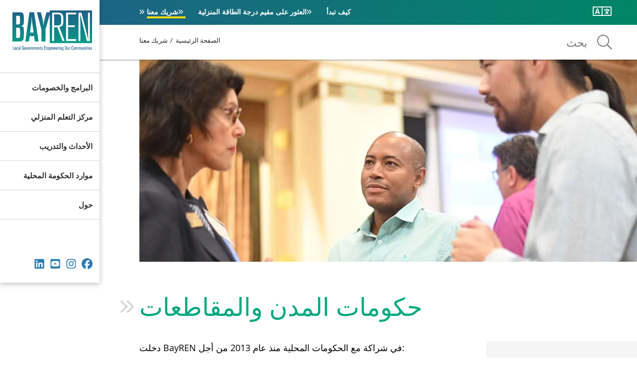

--- FILE ---
content_type: text/html; charset=UTF-8
request_url: https://ar.bayren.org/partner-us/cities-counties-local-government
body_size: 11931
content:
<!DOCTYPE html>
<html lang="ar" dir="ltr">
  <head>
    <meta charset="utf-8" />
<noscript><style>form.antibot * :not(.antibot-message) { display: none !important; }</style>
</noscript><meta name="description" content="BayREN has partnered with local governments since 2013 to: Accelerate transitions to carbon neutrality Promote economic recovery by creating new, local green jobs Reduce barriers to new, climate-friendly housing development Upgrade existing affordable housing for better health and comfort How Jurisdictions Benefit with a BayREN Partnership BayREN invites jurisdictions to partner with us in numerous ways: co-branded materials, event sponsorship, presentations, data access, and more." />
<link rel="canonical" href="https://www.bayren.org/partner-us/cities-counties-local-government" />
<meta name="twitter:card" content="summary_large_image" />
<meta name="twitter:title" content="City &amp; County Governments" />
<meta name="twitter:site" content="@mtcbata" />
<meta name="Generator" content="Drupal 10 (https://www.drupal.org)" />
<meta name="MobileOptimized" content="width" />
<meta name="HandheldFriendly" content="true" />
<meta name="viewport" content="width=device-width, initial-scale=1.0" />
<link rel="alternate" hreflang="en" href="https://www.bayren.org/node/356" />
<link rel="alternate" hreflang="es" href="https://es.bayren.org/node/356" />
<link rel="alternate" hreflang="zh-tw" href="https://zh-tw.bayren.org/node/356" />
<link rel="alternate" hreflang="zh" href="https://zh.bayren.org/node/356" />
<link rel="alternate" hreflang="tl" href="https://tl.bayren.org/node/356" />
<link rel="alternate" hreflang="vi" href="https://vi.bayren.org/node/356" />
<link rel="alternate" hreflang="fa" href="https://fa.bayren.org/node/356" />
<link rel="alternate" hreflang="ar" href="https://ar.bayren.org/node/356" />
<link rel="icon" href="/themes/custom/bayren/favicon.ico" type="image/vnd.microsoft.icon" />
<link rel="alternate" hreflang="en" href="https://www.bayren.org/partner-us/cities-counties-local-government" />

    <title>City &amp; County Governments | Bay Area Regional Energy Network</title>
    <link rel="stylesheet" media="all" href="/sites/default/files/css/css_7OVdKWsUFIcnAfmVouCo7oRVK4OD2xhvhrUGJyYGJRo.css?delta=0&amp;language=ar&amp;theme=bayren&amp;include=eJxNjt0OgyAMhV-IyePs0hRokFFb0mKie_qZKdnuvvOXnACHIvtMEoAe0czFiql00blwQu6BJFb_xy4SmB0-gOHgFc0gow3Nks5MFH3SrQFN8IL9Mlh0BSpvdLh3KlxH5ZYui2TCORr6C096QsdzptU1UMgKbbGx-znTxm0LVGzB5Oywjuv35QerYlkB" />
<link rel="stylesheet" media="all" href="/sites/default/files/css/css_nVEQ-Opj_xr3-aCrpbikDTeY4YTa1EGGBK5SvpPwByo.css?delta=1&amp;language=ar&amp;theme=bayren&amp;include=eJxNjt0OgyAMhV-IyePs0hRokFFb0mKie_qZKdnuvvOXnACHIvtMEoAe0czFiql00blwQu6BJFb_xy4SmB0-gOHgFc0gow3Nks5MFH3SrQFN8IL9Mlh0BSpvdLh3KlxH5ZYui2TCORr6C096QsdzptU1UMgKbbGx-znTxm0LVGzB5Oywjuv35QerYlkB" />

    <script type="application/json" data-drupal-selector="drupal-settings-json">{"path":{"baseUrl":"\/","pathPrefix":"","currentPath":"node\/356","currentPathIsAdmin":false,"isFront":false,"currentLanguage":"ar"},"pluralDelimiter":"\u0003","suppressDeprecationErrors":true,"gtag":{"tagId":"","consentMode":false,"otherIds":[],"events":[],"additionalConfigInfo":[]},"ajaxPageState":{"libraries":"[base64]","theme":"bayren","theme_token":null},"ajaxTrustedUrl":{"\/search\/google":true},"gtm":{"tagId":null,"settings":{"data_layer":"dataLayer","include_classes":false,"allowlist_classes":"","blocklist_classes":"","include_environment":false,"environment_id":"","environment_token":""},"tagIds":["GTM-5HN7LXH","GTM-KMMBGGG"]},"localizejs":{"projectKey":"pvo7Z8pCLRwW0","language_switcher":{"languages":{"-10":{"code":"en","label":"English","domain":"www.bayren.org"},"-9":{"code":"es","label":"Espa\u00f1ol","domain":"es.bayren.org"},"-8":{"code":"zh","label":"\u4e2d\u56fd\u4eba(\u7b80\u5316)","domain":"zh.bayren.org"},"-7":{"code":"zh-TW","label":"\u4e2d\u6587(\u7e41\u9ad4)","domain":"zh-tw.bayren.org"},"-6":{"code":"tl","label":"Tagalog","domain":"tl.bayren.org"},"-5":{"code":"vi","label":"Ti\u1ebfng Vi\u1ec7t","domain":"vi.bayren.org"},"-4":{"code":"fa","label":"\u0641\u0627\u0631\u0633\u06cc","domain":"fa.bayren.org"},"-3":{"code":"ar","label":"\u0639\u0631\u0628\u064a","domain":"ar.bayren.org"}},"useDomains":true}},"data":{"extlink":{"extTarget":false,"extTargetAppendNewWindowDisplay":false,"extTargetAppendNewWindowLabel":"(opens in a new window)","extTargetNoOverride":false,"extNofollow":false,"extTitleNoOverride":false,"extNoreferrer":true,"extFollowNoOverride":false,"extClass":"ext","extLabel":"(link is external)","extImgClass":false,"extSubdomains":false,"extExclude":"","extInclude":"","extCssExclude":".social-icon, .view-rebates","extCssInclude":"","extCssExplicit":"","extAlert":false,"extAlertText":"This link will take you to an external web site. We are not responsible for their content.","extHideIcons":false,"mailtoClass":"0","telClass":"tel","mailtoLabel":"(link sends email)","telLabel":"(link is a phone number)","extUseFontAwesome":true,"extIconPlacement":"append","extPreventOrphan":false,"extFaLinkClasses":"fa fa-external-link","extFaMailtoClasses":"fa fa-envelope-o","extAdditionalLinkClasses":"","extAdditionalMailtoClasses":"","extAdditionalTelClasses":"","extFaTelClasses":"fa fa-phone","allowedDomains":null,"extExcludeNoreferrer":""}},"googlePSE":{"language":"ar","displayWatermark":false},"user":{"uid":0,"permissionsHash":"952e1a41848094025736ca66c2497dfca25e9beb6286e46d527f87e3c2510884"}}</script>
<script src="/sites/default/files/js/js_n9MFP6-Y0EuJQEbMzK8pf1Pl0GCEZJ7wRC4nellrmuY.js?scope=header&amp;delta=0&amp;language=ar&amp;theme=bayren&amp;include=eJxdjkEOgzAMBD-Ukuf0GJl0CaFOgmyj0r6-oFZIcFnN7ly2p7eg-sStJ75plDybOqzGuT79Q5aZuPtXl1pLjBAV_ocb3ckgheSwRsmnLa69o4nW81gct0icP5jUM9W0UELQV7Y4Qk7yQFcshp4UNqLgenyXs7QhM3wcm6KGIa_QL-SFWog"></script>
<script src="/modules/contrib/google_tag/js/gtag.js?t8tk11"></script>
<script src="/modules/contrib/google_tag/js/gtm.js?t8tk11"></script>

  </head>
  <body class="node-356 page-node-356 section-node page-node path-node-356 node-id-356 node-type-page">
        <a href="#main-content" class="visually-hidden focusable skip-link">
      Skip to main content
    </a>
    <noscript><iframe src="https://www.googletagmanager.com/ns.html?id=GTM-5HN7LXH"
                  height="0" width="0" style="display:none;visibility:hidden"></iframe></noscript>
<noscript><iframe src="https://www.googletagmanager.com/ns.html?id=GTM-KMMBGGG"
                  height="0" width="0" style="display:none;visibility:hidden"></iframe></noscript>

      <div class="dialog-off-canvas-main-canvas" data-off-canvas-main-canvas>
    
<div id="page-wrapper">
  <header id="header" class="header" role="banner">
    <button aria-label="Translate this page" class="localize-trigger"><span class="visually-hidden">Change Language</span></button>
    <button class="search-trigger"><span class="visually-hidden">Toggle Search Form</span></button>
    <button class="menu-trigger"><span class="visually-hidden">Toggle Main Navigation</span></button>
    <div class="header__topbar">
      <div class="container">
        <div class="header__topmenu">
          <nav role="navigation" aria-labelledby="block-header-menu" id="block-header" class="block block-menu navigation menu--header">
  
            <div class="visually-hidden block__title" id="block-header-menu">Header</div>
    

        
                <ul class="menu menu--level-1">
                    <li class="menu-item menu-item--collapsed">
        <a href="/get-started" data-drupal-link-system-path="node/16">How to Get Started</a>
              </li>
                <li class="menu-item">
        <a href="/find-home-energy-score-assessor" data-drupal-link-system-path="node/1">Find a Home Energy Score Assessor</a>
              </li>
                <li class="menu-item menu-item--collapsed menu-item--active-trail">
        <a href="/partner-with-us" data-drupal-link-system-path="node/11">Partner With Us</a>
              </li>
        </ul>
  


  </nav>

        </div>
      </div>
      <div class="header__localize">
        <div id="block-localizejs-language-switcher" class="block block-localizejs block-localizejs-language-switcher">
  
    
      <div id="localize-links">
  <ul class="localize-links-container" notranslate>
                  <li><button data-language="en" onclick='javascript:window.location.href="https://www.bayren.org/node/356"'>English</button></li>
              <li><button data-language="es" onclick='javascript:window.location.href="https://es.bayren.org/node/356"'>Español</button></li>
              <li><button data-language="zh" onclick='javascript:window.location.href="https://zh.bayren.org/node/356"'>中国人(简化)</button></li>
              <li><button data-language="zh-TW" onclick='javascript:window.location.href="https://zh-tw.bayren.org/node/356"'>中文(繁體)</button></li>
              <li><button data-language="tl" onclick='javascript:window.location.href="https://tl.bayren.org/node/356"'>Tagalog</button></li>
              <li><button data-language="vi" onclick='javascript:window.location.href="https://vi.bayren.org/node/356"'>Tiếng Việt</button></li>
              <li><button data-language="fa" onclick='javascript:window.location.href="https://fa.bayren.org/node/356"'>فارسی</button></li>
              <li><button data-language="ar" onclick='javascript:window.location.href="https://ar.bayren.org/node/356"'>عربي</button></li>
            </ul>
</div>

  </div>

      </div>
      <div class="header__search">
        <div class="search-block-form google-cse block block-search" data-drupal-selector="search-block-form" id="block-bayren-search" role="search">
  
      <div class="visually-hidden">Search</div>
    
      <form action="/search/google" method="get" id="search-block-form" accept-charset="UTF-8">
  <div class="js-form-item form-item js-form-type-search form-type-search js-form-item-keys form-item-keys form-no-label">
      <label for="edit-keys" class="visually-hidden">Search</label>
        <input title="Enter the terms you wish to search for." placeholder="Search" data-drupal-selector="edit-keys" type="search" id="edit-keys" name="keys" value="" size="40" maxlength="128" class="form-search" />

        </div>
<input data-drupal-selector="edit-protect-form-flood-control" type="hidden" name="protect_form_flood_control" value="protect_form_flood_control" />
<div data-drupal-selector="edit-actions" class="form-actions js-form-wrapper form-wrapper" id="edit-actions--pZiFMxThTz0"><input data-drupal-selector="search-block-form-submit" type="submit" id="search-block-form-submit" value="Search" class="button js-form-submit form-submit" />
</div>

</form>

  </div>

      </div>
    </div>
  </header>
  <div class="header__sidebar">
    <div class="header__branding">
      <a class="header__logo" href="/" rel="home">
      <img class="header__logo--desktop" src="/themes/custom/bayren/logo.svg" alt="Home" />
    </a>
    </div>

    <div class="header__sidemenu">
      <nav role="navigation" aria-labelledby="block-bayren-main-menu-menu" id="block-bayren-main-menu" class="block block-menu navigation menu--main">
  
            <div class="visually-hidden block__title" id="block-bayren-main-menu-menu">Main navigation</div>
    

        
              <ul class="menu">
                    <li class="menu-item menu-item--expanded dropdown"
                   class="menu" aria-expanded="false"
                >
        <a href="/programs-rebates" data-drupal-link-system-path="node/46">Programs &amp; Rebates</a>
                  <button class="dropdown-icon" aria-label="expand children"></button>
                        <ul class="menu dropdown-menu">
                    <li class="menu-item menu-item--expanded dropdown"
                   class="menu" aria-expanded="false"
                >
        <a href="/residential" data-drupal-link-system-path="node/51">Homeowners</a>
                  <button class="dropdown-icon" aria-label="expand children"></button>
                        <ul class="menu dropdown-menu">
                    <li class="menu-item"
                >
        <a href="/ease-home" data-drupal-link-system-path="node/2431">EASE Home</a>
              </li>
                <li class="menu-item"
                >
        <a href="/hes" data-drupal-link-system-path="node/91">Home Energy Score (HES)</a>
              </li>
                <li class="menu-item"
                >
        <a href="/find-incentives" data-drupal-link-system-path="node/2419">Find Incentives</a>
              </li>
                <li class="menu-item"
                >
        <a href="/homeowners/income-qualified-programs" data-drupal-link-system-path="node/2435">Income Qualified Programs</a>
              </li>
                <li class="menu-item"
                >
        <a href="/residential-county-contact" data-drupal-link-system-path="node/2430">County Contact</a>
              </li>
                <li class="menu-item"
                >
        <a href="/homeowners/find-qualified-contractor" data-drupal-link-system-path="node/2422">Find a Qualified Contractor</a>
              </li>
        </ul>
  
              </li>
                <li class="menu-item"
                >
        <a href="/renters" data-drupal-link-system-path="node/166">Tips for Renters</a>
              </li>
                <li class="menu-item menu-item--expanded dropdown"
                   class="menu" aria-expanded="false"
                >
        <a href="/programs-rebates/multifamily-property-owners" data-drupal-link-system-path="node/101">Multifamily Property Owners</a>
                  <button class="dropdown-icon" aria-label="expand children"></button>
                        <ul class="menu dropdown-menu">
                    <li class="menu-item"
                >
        <a href="/multifamily-property-owners/building-improvements" data-drupal-link-system-path="node/126">Building Improvements</a>
              </li>
                <li class="menu-item"
                >
        <a href="/mf/interest-eligibility" data-drupal-link-system-path="node/1076">Interest &amp; Eligibility</a>
              </li>
                <li class="menu-item"
                >
        <a href="/bambe-eligibility" data-drupal-link-system-path="node/2214">Incentive &amp; Eligibility Tool</a>
              </li>
                <li class="menu-item"
                >
        <a href="/MF-Case-Studies" data-drupal-link-system-path="node/111">Case Studies</a>
              </li>
        </ul>
  
              </li>
                <li class="menu-item menu-item--expanded dropdown"
                   class="menu" aria-expanded="false"
                >
        <a href="/programs-rebates/business-upgrades" data-drupal-link-system-path="node/106">Business Owners</a>
                  <button class="dropdown-icon" aria-label="expand children"></button>
                        <ul class="menu dropdown-menu">
                    <li class="menu-item menu-item--collapsed dropdown"
                >
        <a href="/business" data-drupal-link-system-path="node/2426">BayREN Business</a>
              </li>
                <li class="menu-item"
                >
        <a href="/chill" data-drupal-link-system-path="node/2427">Refrigerant Replacement</a>
              </li>
                <li class="menu-item"
                >
        <a href="/business-owners/refrigeration-contractor-list" data-drupal-link-system-path="node/2517">Refrigeration Contractor List</a>
              </li>
        </ul>
  
              </li>
        </ul>
  
              </li>
                <li class="menu-item menu-item--expanded dropdown"
                   class="menu" aria-expanded="false"
                >
        <a href="/home-learning" data-drupal-link-system-path="node/146">Home Learning Center</a>
                  <button class="dropdown-icon" aria-label="expand children"></button>
                        <ul class="menu dropdown-menu">
                    <li class="menu-item"
                >
        <a href="/home-learning-center/induction-cooking" data-drupal-link-system-path="node/61">Induction Cooking</a>
              </li>
                <li class="menu-item"
                >
        <a href="/toolkit" data-drupal-link-system-path="node/186">Energy Efficiency Toolkit</a>
              </li>
        </ul>
  
              </li>
                <li class="menu-item"
                >
        <a href="/events-training" data-drupal-link-system-path="node/451">Events &amp; Training</a>
              </li>
                <li class="menu-item menu-item--expanded dropdown"
                   class="menu" aria-expanded="false"
                >
        <a href="/local-government-resources" data-drupal-link-system-path="node/196">Local Government Resources</a>
                  <button class="dropdown-icon" aria-label="expand children"></button>
                        <ul class="menu dropdown-menu">
                    <li class="menu-item"
                >
        <a href="/local-government-resources/your-county-lead" data-drupal-link-system-path="node/456">Your County Lead</a>
              </li>
                <li class="menu-item menu-item--expanded dropdown"
                   class="menu" aria-expanded="false"
                >
        <a href="/local-government-resources/building-and-energy-tools" data-drupal-link-system-path="node/2386">Building and Energy Tools</a>
                  <button class="dropdown-icon" aria-label="expand children"></button>
                        <ul class="menu dropdown-menu">
                    <li class="menu-item"
                >
        <a href="/existing-buildings-study" data-drupal-link-system-path="node/2387">Existing Buildings Study</a>
              </li>
                <li class="menu-item"
                >
        <a href="/building-and-energy-tools/bay-area-energy-atlas" data-drupal-link-system-path="node/1851">Bay Area Energy Atlas</a>
              </li>
        </ul>
  
              </li>
                <li class="menu-item menu-item--expanded dropdown"
                   class="menu" aria-expanded="false"
                >
        <a href="/public-programs" data-drupal-link-system-path="node/2339">Public Buildings Assistance</a>
                  <button class="dropdown-icon" aria-label="expand children"></button>
                        <ul class="menu dropdown-menu">
                    <li class="menu-item menu-item--collapsed dropdown"
                >
        <a href="/decarb-showcase" data-drupal-link-system-path="node/2442">Decarbonization Showcase</a>
              </li>
                <li class="menu-item"
                >
        <a href="https://www.bayren.org/decarbonization-education-and-financing">Decarbonization Education and Financing</a>
              </li>
                <li class="menu-item menu-item--collapsed dropdown"
                >
        <a href="/public-buildings-assistance/energy-concierge" data-drupal-link-system-path="node/2416">Energy Concierge</a>
              </li>
                <li class="menu-item menu-item--collapsed dropdown"
                >
        <a href="/public-buildings-assistance/energy-roadmapping" data-drupal-link-system-path="node/2436">Energy Roadmapping</a>
              </li>
        </ul>
  
              </li>
                <li class="menu-item menu-item--expanded dropdown"
                   class="menu" aria-expanded="false"
                >
        <a href="/code-compliance" data-drupal-link-system-path="node/221">Code Compliance</a>
                  <button class="dropdown-icon" aria-label="expand children"></button>
                        <ul class="menu dropdown-menu">
                    <li class="menu-item"
                >
        <a href="/code-compliance/training" data-drupal-link-system-path="node/681">Request a Training</a>
              </li>
                <li class="menu-item"
                >
        <a href="/code-compliance/training-course-catalog" data-drupal-link-system-path="node/1631">Training Course Catalog</a>
              </li>
                <li class="menu-item menu-item--collapsed dropdown"
                >
        <a href="/code-compliance/applicant-tools-guides" data-drupal-link-system-path="node/686">Applicant Tools &amp; Guides</a>
              </li>
                <li class="menu-item menu-item--collapsed dropdown"
                >
        <a href="/code-compliance/building-dept-tools-guides" data-drupal-link-system-path="node/301">Building Dept. Tools &amp; Guides</a>
              </li>
        </ul>
  
              </li>
                <li class="menu-item menu-item--expanded dropdown"
                   class="menu" aria-expanded="false"
                >
        <a href="/local-government-resources/energy-policies-reach-codes" data-drupal-link-system-path="node/216">Energy Policies &amp; Reach Codes</a>
                  <button class="dropdown-icon" aria-label="expand children"></button>
                        <ul class="menu dropdown-menu">
                    <li class="menu-item menu-item--collapsed dropdown"
                >
        <a href="/energy-policies-reach-codes/how-adopt-reach-code" data-drupal-link-system-path="node/281">How to Adopt a Reach Code</a>
              </li>
                <li class="menu-item menu-item--collapsed dropdown"
                >
        <a href="/how-adopt-reach-code/addressing-existing-buildings" data-drupal-link-system-path="node/256">Addressing Existing Buildings</a>
              </li>
                <li class="menu-item"
                >
        <a href="/zero-net-energyzero-net-carbon-assistance-municipal-buildings/zneznc-resources" data-drupal-link-system-path="node/236">ZNE/ZNC Resources</a>
              </li>
        </ul>
  
              </li>
                <li class="menu-item"
                >
        <a href="/local-government-resources/contact-codes-and-standards" data-drupal-link-system-path="node/1536">Contact Codes and Standards</a>
              </li>
        </ul>
  
              </li>
                <li class="menu-item menu-item--expanded dropdown"
                   class="menu" aria-expanded="false"
                >
        <a href="/about" data-drupal-link-system-path="node/31">About</a>
                  <button class="dropdown-icon" aria-label="expand children"></button>
                        <ul class="menu dropdown-menu">
                    <li class="menu-item menu-item--expanded dropdown"
                   class="menu" aria-expanded="false"
                >
        <a href="/about/how-we-work" data-drupal-link-system-path="node/321">How We Work</a>
                  <button class="dropdown-icon" aria-label="expand children"></button>
                        <ul class="menu dropdown-menu">
                    <li class="menu-item"
                >
        <a href="/how-we-work/our-programs" data-drupal-link-system-path="node/1291">Our Programs</a>
              </li>
        </ul>
  
              </li>
                <li class="menu-item"
                >
        <a href="/about/news" data-drupal-link-system-path="node/36">News</a>
              </li>
                <li class="menu-item"
                >
        <a href="/regulatory-filings" data-drupal-link-system-path="node/326">Regulatory Filings</a>
              </li>
                <li class="menu-item"
                >
        <a href="/contact-us" data-drupal-link-system-path="node/1866">Contact Us</a>
              </li>
        </ul>
  
              </li>
        </ul>
  


  </nav>

    </div>
    <div class="header__social">
      <span class="social-icon social-icon--linkedin"><a href="https://www.linkedin.com/company/bayren" title="Find BayREN on LinkedIn"><svg xmlns="http://www.w3.org/2000/svg" viewBox="0 0 448 512"><!--!Font Awesome Free 6.5.2 by @fontawesome - https://fontawesome.com License - https://fontawesome.com/license/free Copyright 2024 Fonticons, Inc.--><path d="M416 32H31.9C14.3 32 0 46.5 0 64.3v383.4C0 465.5 14.3 480 31.9 480H416c17.6 0 32-14.5 32-32.3V64.3c0-17.8-14.4-32.3-32-32.3zM135.4 416H69V202.2h66.5V416zm-33.2-243c-21.3 0-38.5-17.3-38.5-38.5S80.9 96 102.2 96c21.2 0 38.5 17.3 38.5 38.5 0 21.3-17.2 38.5-38.5 38.5zm282.1 243h-66.4V312c0-24.8-.5-56.7-34.5-56.7-34.6 0-39.9 27-39.9 54.9V416h-66.4V202.2h63.7v29.2h.9c8.9-16.8 30.6-34.5 62.9-34.5 67.2 0 79.7 44.3 79.7 101.9V416z"/></svg>linkedin</a></span>
<span class="social-icon social-icon--youtube"><a href="https://www.youtube.com/c/BayAreaRegionalEnergyNetwork" title="Find BayREN on YouTube"><svg xmlns="http://www.w3.org/2000/svg" viewBox="0 0 448 512"><!--!Font Awesome Free 6.5.2 by @fontawesome - https://fontawesome.com License - https://fontawesome.com/license/free Copyright 2024 Fonticons, Inc.--><path d="M282 256.2l-95.2-54.1V310.3L282 256.2zM384 32H64C28.7 32 0 60.7 0 96V416c0 35.3 28.7 64 64 64H384c35.3 0 64-28.7 64-64V96c0-35.3-28.7-64-64-64zm14.4 136.1c7.6 28.6 7.6 88.2 7.6 88.2s0 59.6-7.6 88.1c-4.2 15.8-16.5 27.7-32.2 31.9C337.9 384 224 384 224 384s-113.9 0-142.2-7.6c-15.7-4.2-28-16.1-32.2-31.9C42 315.9 42 256.3 42 256.3s0-59.7 7.6-88.2c4.2-15.8 16.5-28.2 32.2-32.4C110.1 128 224 128 224 128s113.9 0 142.2 7.7c15.7 4.2 28 16.6 32.2 32.4z"/></svg>youtube</a></span>
<span class="social-icon social-icon--instagram"><a href="https://www.instagram.com/bayren_official/" title="Find BayREN on Instagram"><svg xmlns="http://www.w3.org/2000/svg" viewBox="0 0 448 512"><!--!Font Awesome Free 6.5.2 by @fontawesome - https://fontawesome.com License - https://fontawesome.com/license/free Copyright 2024 Fonticons, Inc.--><path d="M224.1 141c-63.6 0-114.9 51.3-114.9 114.9s51.3 114.9 114.9 114.9S339 319.5 339 255.9 287.7 141 224.1 141zm0 189.6c-41.1 0-74.7-33.5-74.7-74.7s33.5-74.7 74.7-74.7 74.7 33.5 74.7 74.7-33.6 74.7-74.7 74.7zm146.4-194.3c0 14.9-12 26.8-26.8 26.8-14.9 0-26.8-12-26.8-26.8s12-26.8 26.8-26.8 26.8 12 26.8 26.8zm76.1 27.2c-1.7-35.9-9.9-67.7-36.2-93.9-26.2-26.2-58-34.4-93.9-36.2-37-2.1-147.9-2.1-184.9 0-35.8 1.7-67.6 9.9-93.9 36.1s-34.4 58-36.2 93.9c-2.1 37-2.1 147.9 0 184.9 1.7 35.9 9.9 67.7 36.2 93.9s58 34.4 93.9 36.2c37 2.1 147.9 2.1 184.9 0 35.9-1.7 67.7-9.9 93.9-36.2 26.2-26.2 34.4-58 36.2-93.9 2.1-37 2.1-147.8 0-184.8zM398.8 388c-7.8 19.6-22.9 34.7-42.6 42.6-29.5 11.7-99.5 9-132.1 9s-102.7 2.6-132.1-9c-19.6-7.8-34.7-22.9-42.6-42.6-11.7-29.5-9-99.5-9-132.1s-2.6-102.7 9-132.1c7.8-19.6 22.9-34.7 42.6-42.6 29.5-11.7 99.5-9 132.1-9s102.7-2.6 132.1 9c19.6 7.8 34.7 22.9 42.6 42.6 11.7 29.5 9 99.5 9 132.1s2.7 102.7-9 132.1z"/></svg>instagram</a></span>
<span class="social-icon social-icon--facebook"><a href="https://www.facebook.com/BayRENofficial" title="Find BayREN on Facebook"><svg xmlns="http://www.w3.org/2000/svg" viewBox="0 0 512 512"><!--!Font Awesome Free 6.5.2 by @fontawesome - https://fontawesome.com License - https://fontawesome.com/license/free Copyright 2024 Fonticons, Inc.--><path d="M512 256C512 114.6 397.4 0 256 0S0 114.6 0 256C0 376 82.7 476.8 194.2 504.5V334.2H141.4V256h52.8V222.3c0-87.1 39.4-127.5 125-127.5c16.2 0 44.2 3.2 55.7 6.4V172c-6-.6-16.5-1-29.6-1c-42 0-58.2 15.9-58.2 57.2V256h83.6l-14.4 78.2H287V510.1C413.8 494.8 512 386.9 512 256h0z"/></svg>facebook</a></span>
    </div>
  </div>
  <div id="page">
    <div id="main-wrapper" class="layout-main-wrapper layout-container clearfix">
              <div class="header__breadcrumb">
            <div class="container">
    <div id="block-bayren-breadcrumbs" class="block block-system block-system-breadcrumb-block">
  
    
        <nav class="breadcrumb" aria-label="Website Orientation">
    <div id="system-breadcrumb" class="visually-hidden">You are here</div>
    <ol>
                        <li>
          <a href="/">Home</a>
        </li>
                              <li>
          <a href="/partner-with-us">Partner With Us</a>
        </li>
                                            </ol>
  </nav>

  </div>

  </div>

        </div>
                    <div class="highlighted">
          <aside class="layout-container section clearfix" role="complementary">
              <div class="container">
    <div data-drupal-messages-fallback class="hidden"></div>

  </div>

          </aside>
        </div>
            
      <div id="main-content" class="layout-main container clearfix">
        <main id="content" class="column main-content" role="main">
          <section class="section">
                          <div class="region region-content">
      

<article id="editoria11y-check" class="node node--type-page node--view-mode-full">

  <div class="feature-image">
    
            <div class="field field--image field__item"><article class="media media--type-image media--view-mode-full">
  
      
            <div class="field field--media-image field__item">  <img loading="lazy" src="/sites/default/files/styles/full/public/2021-11/atf_039.jpg?itok=e6EmrC69&amp;cb=f9b2f9d9" width="1120" height="456" alt="A group of city staff."/>


</div>
      
      </article>
</div>
      
  </div>

  
    <h1 class="page-title"><span class="field field--name-title field--type-string field--label-hidden">City &amp; County Governments</span>
</h1>
  

  <div class="row clear-both">
    <div class="col-xl-8">
      
      
            <div class="clearfix text-formatted field field--body field__item"><p>BayREN has partnered with local governments since 2013 to:</p>
<ul>
<li>Accelerate transitions to carbon neutrality</li>
<li>Promote economic recovery by creating new, local green jobs&nbsp;&nbsp;</li>
<li>Reduce barriers to new, climate-friendly housing development</li>
<li>Upgrade existing affordable housing for better health and comfort</li>
</ul>
<h2><strong>How Jurisdictions Benefit with a BayREN Partnership</strong></h2>
<p>BayREN invites jurisdictions to partner with us in numerous ways: co-branded materials, event sponsorship, presentations, data access, and more.</p>
<p>We also have incentives that meet the needs of different groups around the Bay to make it greener, sustainable and healthy.&nbsp;</p>
<p>For questions or opportunities to work together, please feel free to reach out to <a href="mailto:barenmarketing@bayareametro.gov">bayrenmarketing@bayareametro.gov.</a></p></div>
      

            
      
      <div class="field field--cards field__items">
              <div class="field__item">  <div class="paragraph paragraph--type--card-text-2 paragraph--view-mode--default">
          
  <h2 class="field field--heading">Review Our Programs</h2>


      <div class="field field--name-field-cards field--type-entity-reference-revisions field--label-hidden field__items row">
              <div class="field__item col-md-6">

  <div class="paragraph paragraph--type--card-text paragraph--view-mode--default card__color--green">
          <div class="block__content">
        
            <div class="field field--heading field__item">Single-Family Rebates</div>
      
            <div class="clearfix text-formatted field field--copy field__item"><p>Our Home+ program benefits jurisdictions by reducing greenhouse gas emissions and mitigating environmental risks.</p>
<p>Plus - reduced utility costs for residents! BayREN’s existing network of participating contractors makes it easy.</p>
</div>
      
            <div class="field field--cta field__item"><a href="/programs-rebates">Rebates &amp; Financing</a></div>
      
      </div>
      </div>
</div>
              <div class="field__item col-md-6">

  <div class="paragraph paragraph--type--card-text paragraph--view-mode--default card__color--green">
          <div class="block__content">
        
            <div class="field field--heading field__item">Green Labeling for Real Estate</div>
      
            <div class="clearfix text-formatted field field--copy field__item"><p>The Green Labeling program connects home buyers and sellers to <em>other </em>homeowner programs.</p>
<p>We provide economic development through training and education, and help recognize energy efficiency within the value of homes.</p>
</div>
      
            <div class="field field--cta field__item"><a href="/real-estate">Real Estate Professionals</a></div>
      
      </div>
      </div>
</div>
              <div class="field__item col-md-6">

  <div class="paragraph paragraph--type--card-text paragraph--view-mode--default card__color--green">
          <div class="block__content">
        
            <div class="field field--heading field__item">Multifamily Programs</div>
      
            <div class="clearfix text-formatted field field--copy field__item"><p>BayREN’s multifamily program benefits jurisdictions by preserving existing unsubsidized affordable housing (UAH).</p>
<p>We help to mitigate negative health impacts in substandard housing, and reduce housing costs for property owners.</p>
</div>
      
            <div class="field field--cta field__item"><a href="/programs-rebates/multifamily-property-owners">Multifamily Properties</a></div>
      
      </div>
      </div>
</div>
              <div class="field__item col-md-6">

  <div class="paragraph paragraph--type--card-text paragraph--view-mode--default card__color--green">
          <div class="block__content">
        
            <div class="field field--heading field__item">Saving Water</div>
      
            <div class="clearfix text-formatted field field--copy field__item"><p>The Water Upgrades Save program helps municipal utilities work with their customers to provide water efficiency improvements.</p>
<p>There is no upfront cost to residents, and they get immediate savings on utility bills, plus reduced water consumption.</p>
</div>
      
            <div class="field field--cta field__item"><a href="/node/226">Water Utilities</a></div>
      
      </div>
      </div>
</div>
              <div class="field__item col-md-6">

  <div class="paragraph paragraph--type--card-text paragraph--view-mode--default card__color--green">
          <div class="block__content">
        
            <div class="field field--heading field__item">Businesses</div>
      
            <div class="clearfix text-formatted field field--copy field__item"><p>Our Business program benefits jurisdictions by supporting small businesses in reducing emissions and energy costs, and improving access to capital.</p>
<p>Make your facility safer, cleaner and greener.</p>
</div>
      
            <div class="field field--cta field__item"><a href="/programs-rebates/business-upgrades">Businesses</a></div>
      
      </div>
      </div>
</div>
              <div class="field__item col-md-6">

  <div class="paragraph paragraph--type--card-text paragraph--view-mode--default card__color--green">
          <div class="block__content">
        
            <div class="field field--heading field__item">Codes &amp; Standards</div>
      
            <div class="clearfix text-formatted field field--copy field__item"><p>Our Codes &amp; Standards program assists jurisdictions by reducing barriers to new, climate-friendly housing development.</p>
<p>We offer free technical assistance and increasing energy code compliance.</p>
</div>
      
            <div class="field field--cta field__item"><a href="/local-government-resources">Local Gov Resources</a></div>
      
      </div>
      </div>
</div>
          </div>
  
      </div>
</div>
              <div class="field__item">  <div class="paragraph paragraph--type--text-section paragraph--view-mode--default">
          
            <div class="clearfix text-formatted field field--copy field__item"><p>BayREN is dedicated to collaborating with the nine counties that make up the San Francisco Bay Area.</p>
<p>Led by the Association of Bay Area Governments (ABAG), we provide regional-scale energy efficiency programs, services, and resources to homeowners, renters, multifamily property owners, businesses, and local governments.</p></div>
      
      </div>
</div>
          </div>
  

    </div>

    <aside class="sidebar col-xl-3 offset-xl-1">
      <div class="row">
        <div class="sidebar__promos col-12 order-xl-2">
          
        </div>
        <div class="sidebar__block--main-nav col-12 order-xl-1">
          
          <nav role="navigation" aria-labelledby="block-headermenu-sidebar-menu" id="block-headermenu-sidebar" class="block block-menu navigation menu--header">
  
        <h2 class="block__title" id="block-headermenu-sidebar-menu"><a href="/partner-with-us" class="menu-item--active-trail" data-drupal-link-system-path="node/11">Partner With Us</a></h2>
    

        
              <ul class="menu">
                    <li class="menu-item"
                >
        <a href="/brrr-contractor" data-drupal-link-system-path="node/2161">Commercial Contractors</a> 
              </li>
                <li class="menu-item menu-item--expanded dropdown"
                   class="menu" aria-expanded="false"
                >
        <a href="/contractors" data-drupal-link-system-path="node/376">Home + Contractors</a> 
                  <button class="dropdown-icon" aria-label="expand children"></button>
                        <ul class="menu dropdown-menu">
                    <li class="menu-item"
                >
        <a href="/home-contractors/contractor-documents" data-drupal-link-system-path="node/1526">Contractor Documents</a> 
              </li>
        </ul>
  
              </li>
                <li class="menu-item"
                >
        <a href="/partner-us/home-energy-score-assessors" data-drupal-link-system-path="node/371">Home Energy Score Assessors</a> 
              </li>
                <li class="menu-item"
                >
        <a href="/real-estate" data-drupal-link-system-path="node/366">Real Estate Professionals</a> 
              </li>
                <li class="menu-item menu-item--expanded dropdown"
                   class="menu" aria-expanded="false"
                >
        <a href="/partner-us/community-benefit-organizations" data-drupal-link-system-path="node/361">Community-Based Organizations</a> 
                  <button class="dropdown-icon" aria-label="expand children"></button>
                        <ul class="menu dropdown-menu">
                    <li class="menu-item"
                >
        <a href="/community-based-organizations/cbos-submit-your-information" data-drupal-link-system-path="node/1611">CBO Contact Form</a> 
              </li>
        </ul>
  
              </li>
                <li class="menu-item menu-item--active-trail open"
                >
        <a href="/partner-us/cities-counties-local-government" data-drupal-link-system-path="node/356" class="is-active" aria-current="page">Cities &amp; County Governments</a> 
              </li>
                <li class="menu-item menu-item--expanded dropdown"
                   class="menu" aria-expanded="false"
                >
        <a href="/partner-us/water-utilities" data-drupal-link-system-path="node/351">Water Utilities</a> 
                  <button class="dropdown-icon" aria-label="expand children"></button>
                        <ul class="menu dropdown-menu">
                    <li class="menu-item"
                >
        <a href="/water-utilities/become-municipal-water-utility-partner" data-drupal-link-system-path="node/1531">Become a Water Utility Partner</a> 
              </li>
        </ul>
  
              </li>
        </ul>
  


  </nav>

        </div>
      </div>
    </aside>
  </div>

</article>



  </div>

          </section>
        </main>
      </div>
    </div>

    <div class="back-to-top">
      <div class="container">
        <button id="back-to-top" title="Back to top">back to top</button>
      </div> <!-- /.container -->
    </div>

          <footer class="footer" role="contentinfo">
        <div class="container">
          <div class="row">
            <div class="footer__top">
              <div class="footer__about">
                <div class="footer__logo">
                  <a href="/"><img src="/themes/custom/bayren/images/logo-footer.svg" alt="BayREN Logo" /></a>
                </div>
                <div id="block-aboutbayren" class="block block-block-content block-block-contentd8b154e4-f02d-4c12-b641-d23c1fdd6d78">
  
    
      
            <div class="clearfix text-formatted field field--body field__item"><p><strong>BayREN</strong> implements energy savings programs on a regional level in collaboration with the nine bay area counties.</p>
</div>
      
  </div>

              </div>
              <nav role="navigation" aria-labelledby="block-footer-menu-main-menu" id="block-footer-menu-main" class="block block-menu navigation menu--main">
  
            <div class="visually-hidden block__title" id="block-footer-menu-main-menu">Main navigation</div>
    

        
              <ul class="menu">
                    <li class="menu-item menu-item--collapsed dropdown"
                >
        <a href="/programs-rebates" data-drupal-link-system-path="node/46">Programs &amp; Rebates</a>
              </li>
                <li class="menu-item menu-item--collapsed dropdown"
                >
        <a href="/home-learning" data-drupal-link-system-path="node/146">Home Learning Center</a>
              </li>
                <li class="menu-item"
                >
        <a href="/events-training" data-drupal-link-system-path="node/451">Events &amp; Training</a>
              </li>
                <li class="menu-item menu-item--collapsed dropdown"
                >
        <a href="/local-government-resources" data-drupal-link-system-path="node/196">Local Government Resources</a>
              </li>
                <li class="menu-item menu-item--collapsed dropdown"
                >
        <a href="/about" data-drupal-link-system-path="node/31">About</a>
              </li>
        </ul>
  


  </nav>

              <nav role="navigation" aria-labelledby="block-footer-menu-header-menu" id="block-footer-menu-header" class="block block-menu navigation menu--header">
  
            <div class="visually-hidden block__title" id="block-footer-menu-header-menu">Header</div>
    

        
                <ul class="menu menu--level-1">
                    <li class="menu-item menu-item--collapsed">
        <a href="/get-started" data-drupal-link-system-path="node/16">How to Get Started</a>
              </li>
                <li class="menu-item">
        <a href="/find-home-energy-score-assessor" data-drupal-link-system-path="node/1">Find a Home Energy Score Assessor</a>
              </li>
                <li class="menu-item menu-item--collapsed menu-item--active-trail">
        <a href="/partner-with-us" data-drupal-link-system-path="node/11">Partner With Us</a>
              </li>
        </ul>
  


  </nav>

              <div class="footer__content">
                <div id="block-addressblock" class="block block-block-content block-block-content9b5c3b01-031d-44bf-be6e-70f0e8664ebb">
  
    
      
            <div class="clearfix text-formatted field field--body field__item"><p><strong>Association of<br>
Bay Area Governments</strong></p>

<p>375 Beale Street, 7th Floor<br>
San Francisco, CA 94105-2066</p>

<p><a href="https://www.bayareametro.gov">www.bayareametro.gov</a></p>
</div>
      
  </div>

                <div class="footer__social">
                  <span class="social-icon social-icon--linkedin"><a href="https://www.linkedin.com/company/bayren" title="Find BayREN on LinkedIn"><svg xmlns="http://www.w3.org/2000/svg" viewBox="0 0 448 512"><!--!Font Awesome Free 6.5.2 by @fontawesome - https://fontawesome.com License - https://fontawesome.com/license/free Copyright 2024 Fonticons, Inc.--><path d="M416 32H31.9C14.3 32 0 46.5 0 64.3v383.4C0 465.5 14.3 480 31.9 480H416c17.6 0 32-14.5 32-32.3V64.3c0-17.8-14.4-32.3-32-32.3zM135.4 416H69V202.2h66.5V416zm-33.2-243c-21.3 0-38.5-17.3-38.5-38.5S80.9 96 102.2 96c21.2 0 38.5 17.3 38.5 38.5 0 21.3-17.2 38.5-38.5 38.5zm282.1 243h-66.4V312c0-24.8-.5-56.7-34.5-56.7-34.6 0-39.9 27-39.9 54.9V416h-66.4V202.2h63.7v29.2h.9c8.9-16.8 30.6-34.5 62.9-34.5 67.2 0 79.7 44.3 79.7 101.9V416z"/></svg>linkedin</a></span>
<span class="social-icon social-icon--youtube"><a href="https://www.youtube.com/c/BayAreaRegionalEnergyNetwork" title="Find BayREN on YouTube"><svg xmlns="http://www.w3.org/2000/svg" viewBox="0 0 448 512"><!--!Font Awesome Free 6.5.2 by @fontawesome - https://fontawesome.com License - https://fontawesome.com/license/free Copyright 2024 Fonticons, Inc.--><path d="M282 256.2l-95.2-54.1V310.3L282 256.2zM384 32H64C28.7 32 0 60.7 0 96V416c0 35.3 28.7 64 64 64H384c35.3 0 64-28.7 64-64V96c0-35.3-28.7-64-64-64zm14.4 136.1c7.6 28.6 7.6 88.2 7.6 88.2s0 59.6-7.6 88.1c-4.2 15.8-16.5 27.7-32.2 31.9C337.9 384 224 384 224 384s-113.9 0-142.2-7.6c-15.7-4.2-28-16.1-32.2-31.9C42 315.9 42 256.3 42 256.3s0-59.7 7.6-88.2c4.2-15.8 16.5-28.2 32.2-32.4C110.1 128 224 128 224 128s113.9 0 142.2 7.7c15.7 4.2 28 16.6 32.2 32.4z"/></svg>youtube</a></span>
<span class="social-icon social-icon--instagram"><a href="https://www.instagram.com/bayren_official/" title="Find BayREN on Instagram"><svg xmlns="http://www.w3.org/2000/svg" viewBox="0 0 448 512"><!--!Font Awesome Free 6.5.2 by @fontawesome - https://fontawesome.com License - https://fontawesome.com/license/free Copyright 2024 Fonticons, Inc.--><path d="M224.1 141c-63.6 0-114.9 51.3-114.9 114.9s51.3 114.9 114.9 114.9S339 319.5 339 255.9 287.7 141 224.1 141zm0 189.6c-41.1 0-74.7-33.5-74.7-74.7s33.5-74.7 74.7-74.7 74.7 33.5 74.7 74.7-33.6 74.7-74.7 74.7zm146.4-194.3c0 14.9-12 26.8-26.8 26.8-14.9 0-26.8-12-26.8-26.8s12-26.8 26.8-26.8 26.8 12 26.8 26.8zm76.1 27.2c-1.7-35.9-9.9-67.7-36.2-93.9-26.2-26.2-58-34.4-93.9-36.2-37-2.1-147.9-2.1-184.9 0-35.8 1.7-67.6 9.9-93.9 36.1s-34.4 58-36.2 93.9c-2.1 37-2.1 147.9 0 184.9 1.7 35.9 9.9 67.7 36.2 93.9s58 34.4 93.9 36.2c37 2.1 147.9 2.1 184.9 0 35.9-1.7 67.7-9.9 93.9-36.2 26.2-26.2 34.4-58 36.2-93.9 2.1-37 2.1-147.8 0-184.8zM398.8 388c-7.8 19.6-22.9 34.7-42.6 42.6-29.5 11.7-99.5 9-132.1 9s-102.7 2.6-132.1-9c-19.6-7.8-34.7-22.9-42.6-42.6-11.7-29.5-9-99.5-9-132.1s-2.6-102.7 9-132.1c7.8-19.6 22.9-34.7 42.6-42.6 29.5-11.7 99.5-9 132.1-9s102.7-2.6 132.1 9c19.6 7.8 34.7 22.9 42.6 42.6 11.7 29.5 9 99.5 9 132.1s2.7 102.7-9 132.1z"/></svg>instagram</a></span>
<span class="social-icon social-icon--facebook"><a href="https://www.facebook.com/BayRENofficial" title="Find BayREN on Facebook"><svg xmlns="http://www.w3.org/2000/svg" viewBox="0 0 512 512"><!--!Font Awesome Free 6.5.2 by @fontawesome - https://fontawesome.com License - https://fontawesome.com/license/free Copyright 2024 Fonticons, Inc.--><path d="M512 256C512 114.6 397.4 0 256 0S0 114.6 0 256C0 376 82.7 476.8 194.2 504.5V334.2H141.4V256h52.8V222.3c0-87.1 39.4-127.5 125-127.5c16.2 0 44.2 3.2 55.7 6.4V172c-6-.6-16.5-1-29.6-1c-42 0-58.2 15.9-58.2 57.2V256h83.6l-14.4 78.2H287V510.1C413.8 494.8 512 386.9 512 256h0z"/></svg>facebook</a></span>
                </div>
              </div>
            </div>
            <div class="footer__bottom">
              <div class="footer__menu">
                
              </div>
              <div class="footer__legal">© 2026&nbsp;BayREN</div>
            </div>
          </div>
        </div>
      </footer>
      </div>
</div>

  </div>

    
    <script src="/sites/default/files/js/js_TYBDs0yaqZMAoSx-GPTQN91SoVMP4BhZLQkEjKYLvfs.js?scope=footer&amp;delta=0&amp;language=ar&amp;theme=bayren&amp;include=eJxdjkEOgzAMBD-Ukuf0GJl0CaFOgmyj0r6-oFZIcFnN7ly2p7eg-sStJ75plDybOqzGuT79Q5aZuPtXl1pLjBAV_ocb3ckgheSwRsmnLa69o4nW81gct0icP5jUM9W0UELQV7Y4Qk7yQFcshp4UNqLgenyXs7QhM3wcm6KGIa_QL-SFWog"></script>
<script src="https://global.localizecdn.com/localize.js" crossorigin="anonymous"></script>
<script src="/sites/default/files/js/js_oqLgi4y8P_abK9oFeAmt-Ee2bePVNu4d_bb7B5tMbcc.js?scope=footer&amp;delta=2&amp;language=ar&amp;theme=bayren&amp;include=eJxdjkEOgzAMBD-Ukuf0GJl0CaFOgmyj0r6-oFZIcFnN7ly2p7eg-sStJ75plDybOqzGuT79Q5aZuPtXl1pLjBAV_ocb3ckgheSwRsmnLa69o4nW81gct0icP5jUM9W0UELQV7Y4Qk7yQFcshp4UNqLgenyXs7QhM3wcm6KGIa_QL-SFWog"></script>

  </body>
</html>


--- FILE ---
content_type: text/css
request_url: https://ar.bayren.org/sites/default/files/css/css_nVEQ-Opj_xr3-aCrpbikDTeY4YTa1EGGBK5SvpPwByo.css?delta=1&language=ar&theme=bayren&include=eJxNjt0OgyAMhV-IyePs0hRokFFb0mKie_qZKdnuvvOXnACHIvtMEoAe0czFiql00blwQu6BJFb_xy4SmB0-gOHgFc0gow3Nks5MFH3SrQFN8IL9Mlh0BSpvdLh3KlxH5ZYui2TCORr6C096QsdzptU1UMgKbbGx-znTxm0LVGzB5Oywjuv35QerYlkB
body_size: 77654
content:
/* @license MIT https://github.com/necolas/normalize.css/blob/3.0.3/LICENSE.md */
html{font-family:sans-serif;-ms-text-size-adjust:100%;-webkit-text-size-adjust:100%;}body{margin:0;}article,aside,details,figcaption,figure,footer,header,hgroup,main,menu,nav,section,summary{display:block;}audio,canvas,progress,video{display:inline-block;vertical-align:baseline;}audio:not([controls]){display:none;height:0;}[hidden],template{display:none;}a{background-color:transparent;}a:active,a:hover{outline:0;}abbr[title]{border-bottom:1px dotted;}b,strong{font-weight:bold;}dfn{font-style:italic;}h1{font-size:2em;margin:0.67em 0;}mark{background:#ff0;color:#000;}small{font-size:80%;}sub,sup{font-size:75%;line-height:0;position:relative;vertical-align:baseline;}sup{top:-0.5em;}sub{bottom:-0.25em;}img{border:0;}svg:not(:root){overflow:hidden;}figure{margin:1em 40px;}hr{box-sizing:content-box;height:0;}pre{overflow:auto;}code,kbd,pre,samp{font-family:monospace,monospace;font-size:1em;}button,input,optgroup,select,textarea{color:inherit;font:inherit;margin:0;}button{overflow:visible;}button,select{text-transform:none;}button,html input[type="button"],input[type="reset"],input[type="submit"]{-webkit-appearance:button;cursor:pointer;}button[disabled],html input[disabled]{cursor:default;}button::-moz-focus-inner,input::-moz-focus-inner{border:0;padding:0;}input{line-height:normal;}input[type="checkbox"],input[type="radio"]{box-sizing:border-box;padding:0;}input[type="number"]::-webkit-inner-spin-button,input[type="number"]::-webkit-outer-spin-button{height:auto;}input[type="search"]{-webkit-appearance:textfield;box-sizing:content-box;}input[type="search"]::-webkit-search-cancel-button,input[type="search"]::-webkit-search-decoration{-webkit-appearance:none;}fieldset{border:1px solid #c0c0c0;margin:0 2px;padding:0.35em 0.625em 0.75em;}legend{border:0;padding:0;}textarea{overflow:auto;}optgroup{font-weight:bold;}table{border-collapse:collapse;border-spacing:0;}td,th{padding:0;}
@media (min--moz-device-pixel-ratio:0){summary{display:list-item;}}
/* @license GPL-2.0-or-later https://www.drupal.org/licensing/faq */
.action-links{margin:1em 0;padding:0;list-style:none;}[dir="rtl"] .action-links{margin-right:0;}.action-links li{display:inline-block;margin:0 0.3em;}.action-links li:first-child{margin-left:0;}[dir="rtl"] .action-links li:first-child{margin-right:0;margin-left:0.3em;}.button-action{display:inline-block;padding:0.2em 0.5em 0.3em;text-decoration:none;line-height:160%;}.button-action::before{margin-left:-0.1em;padding-right:0.2em;content:"+";font-weight:900;}[dir="rtl"] .button-action::before{margin-right:-0.1em;margin-left:0;padding-right:0;padding-left:0.2em;}
.breadcrumb{padding-bottom:0.5em;}.breadcrumb ol{margin:0;padding:0;}[dir="rtl"] .breadcrumb ol{margin-right:0;}.breadcrumb li{display:inline;margin:0;padding:0;list-style-type:none;}.breadcrumb li::before{content:" \BB ";}.breadcrumb li:first-child::before{content:none;}
.button,.image-button{margin-right:1em;margin-left:1em;}.button:first-child,.image-button:first-child{margin-right:0;margin-left:0;}
.collapse-processed > summary{padding-right:0.5em;padding-left:0.5em;}.collapse-processed > summary::before{float:left;width:1em;height:1em;content:"";background:url(/themes/contrib/classy/images/misc/menu-expanded.png) 0 100% no-repeat;}[dir="rtl"] .collapse-processed > summary::before{float:right;background-position:100% 100%;}.collapse-processed:not([open]) > summary::before{-ms-transform:rotate(-90deg);-webkit-transform:rotate(-90deg);transform:rotate(-90deg);background-position:25% 35%;}[dir="rtl"] .collapse-processed:not([open]) > summary::before{-ms-transform:rotate(90deg);-webkit-transform:rotate(90deg);transform:rotate(90deg);background-position:75% 35%;}
.container-inline label::after,.container-inline .label::after{content:":";}.form-type-radios .container-inline label::after,.form-type-checkboxes .container-inline label::after{content:"";}.form-type-radios .container-inline .form-type-radio,.form-type-checkboxes .container-inline .form-type-checkbox{margin:0 1em;}.container-inline .form-actions,.container-inline.form-actions{margin-top:0;margin-bottom:0;}
details{margin-top:1em;margin-bottom:1em;border:1px solid #ccc;}details > .details-wrapper{padding:0.5em 1.5em;}summary{padding:0.2em 0.5em;cursor:pointer;}
.exposed-filters .filters{float:left;margin-right:1em;}[dir="rtl"] .exposed-filters .filters{float:right;margin-right:0;margin-left:1em;}.exposed-filters .form-item{margin:0 0 0.1em 0;padding:0;}.exposed-filters .form-item label{float:left;width:10em;font-weight:normal;}[dir="rtl"] .exposed-filters .form-item label{float:right;}.exposed-filters .form-select{width:14em;}.exposed-filters .current-filters{margin-bottom:1em;}.exposed-filters .current-filters .placeholder{font-weight:bold;font-style:normal;}.exposed-filters .additional-filters{float:left;margin-right:1em;}[dir="rtl"] .exposed-filters .additional-filters{float:right;margin-right:0;margin-left:1em;}
.field__label{font-weight:bold;}.field--label-inline .field__label,.field--label-inline .field__items{float:left;}.field--label-inline .field__label,.field--label-inline > .field__item,.field--label-inline .field__items{padding-right:0.5em;}[dir="rtl"] .field--label-inline .field__label,[dir="rtl"] .field--label-inline .field__items{padding-right:0;padding-left:0.5em;}.field--label-inline .field__label::after{content:":";}
form .field-multiple-table{margin:0;}form .field-multiple-table .field-multiple-drag{width:30px;padding-right:0;}[dir="rtl"] form .field-multiple-table .field-multiple-drag{padding-left:0;}form .field-multiple-table .field-multiple-drag .tabledrag-handle{padding-right:0.5em;}[dir="rtl"] form .field-multiple-table .field-multiple-drag .tabledrag-handle{padding-right:0;padding-left:0.5em;}form .field-add-more-submit{margin:0.5em 0 0;}.form-item,.form-actions{margin-top:1em;margin-bottom:1em;}tr.odd .form-item,tr.even .form-item{margin-top:0;margin-bottom:0;}.form-composite > .fieldset-wrapper > .description,.form-item .description{font-size:0.85em;}label.option{display:inline;font-weight:normal;}.form-composite > legend,.label{display:inline;margin:0;padding:0;font-size:inherit;font-weight:bold;}.form-checkboxes .form-item,.form-radios .form-item{margin-top:0.4em;margin-bottom:0.4em;}.form-type-radio .description,.form-type-checkbox .description{margin-left:2.4em;}[dir="rtl"] .form-type-radio .description,[dir="rtl"] .form-type-checkbox .description{margin-right:2.4em;margin-left:0;}.marker{color:#e00;}.form-required::after{display:inline-block;width:6px;height:6px;margin:0 0.3em;content:"";vertical-align:super;background-image:url(/themes/contrib/classy/images/icons/ee0000/required.svg);background-repeat:no-repeat;background-size:6px 6px;}abbr.tabledrag-changed,abbr.ajax-changed{border-bottom:none;}.form-item input.error,.form-item textarea.error,.form-item select.error{border:2px solid red;}.form-item--error-message::before{display:inline-block;width:14px;height:14px;content:"";vertical-align:sub;background:url(/themes/contrib/classy/images/icons/e32700/error.svg) no-repeat;background-size:contain;}
.icon-help{padding:1px 0 1px 20px;background:url(/themes/contrib/classy/images/misc/help.png) 0 50% no-repeat;}[dir="rtl"] .icon-help{padding:1px 20px 1px 0;background-position:100% 50%;}.feed-icon{display:block;overflow:hidden;width:16px;height:16px;text-indent:-9999px;background:url(/themes/contrib/classy/images/misc/feed.svg) no-repeat;}
.form--inline .form-item{float:left;margin-right:0.5em;}[dir="rtl"] .form--inline .form-item{float:right;margin-right:0;margin-left:0.5em;}[dir="rtl"] .views-filterable-options-controls .form-item{margin-right:2%;}.form--inline .form-item-separator{margin-top:2.3em;margin-right:1em;margin-left:0.5em;}[dir="rtl"] .form--inline .form-item-separator{margin-right:0.5em;margin-left:1em;}.form--inline .form-actions{clear:left;}[dir="rtl"] .form--inline .form-actions{clear:right;}
.item-list .title{font-weight:bold;}.item-list ul{margin:0 0 0.75em 0;padding:0;}.item-list li{margin:0 0 0.25em 1.5em;padding:0;}[dir="rtl"] .item-list li{margin:0 1.5em 0.25em 0;}.item-list--comma-list{display:inline;}.item-list--comma-list .item-list__comma-list,.item-list__comma-list li,[dir="rtl"] .item-list--comma-list .item-list__comma-list,[dir="rtl"] .item-list__comma-list li{margin:0;}
button.link{margin:0;padding:0;cursor:pointer;border:0;background:transparent;font-size:1em;}label button.link{font-weight:bold;}
ul.inline,ul.links.inline{display:inline;padding-left:0;}[dir="rtl"] ul.inline,[dir="rtl"] ul.links.inline{padding-right:0;padding-left:15px;}ul.inline li{display:inline;padding:0 0.5em;list-style-type:none;}ul.links a.is-active{color:#000;}
ul.menu{margin-left:1em;padding:0;list-style:none outside;text-align:left;}[dir="rtl"] ul.menu{margin-right:1em;margin-left:0;text-align:right;}.menu-item--expanded{list-style-type:circle;list-style-image:url(/themes/contrib/classy/images/misc/menu-expanded.png);}.menu-item--collapsed{list-style-type:disc;list-style-image:url(/themes/contrib/classy/images/misc/menu-collapsed.png);}[dir="rtl"] .menu-item--collapsed{list-style-image:url(/themes/contrib/classy/images/misc/menu-collapsed-rtl.png);}.menu-item{margin:0;padding-top:0.2em;}ul.menu a.is-active{color:#000;}
.more-link{display:block;text-align:right;}[dir="rtl"] .more-link{text-align:left;}
.pager__items{clear:both;text-align:center;}.pager__item{display:inline;padding:0.5em;}.pager__item.is-active{font-weight:bold;}
tr.drag{background-color:#fffff0;}tr.drag-previous{background-color:#ffd;}body div.tabledrag-changed-warning{margin-bottom:0.5em;}
tr.selected td{background:#ffc;}td.checkbox,th.checkbox{text-align:center;}[dir="rtl"] td.checkbox,[dir="rtl"] th.checkbox{text-align:center;}
th.is-active img{display:inline;}td.is-active{background-color:#ddd;}
div.tabs{margin:1em 0;}ul.tabs{margin:0 0 0.5em;padding:0;list-style:none;}.tabs > li{display:inline-block;margin-right:0.3em;}[dir="rtl"] .tabs > li{margin-right:0;margin-left:0.3em;}.tabs a{display:block;padding:0.2em 1em;text-decoration:none;}.tabs a.is-active{background-color:#eee;}.tabs a:focus,.tabs a:hover{background-color:#f5f5f5;}
.form-textarea-wrapper textarea{display:block;box-sizing:border-box;width:100%;margin:0;}
.ui-dialog--narrow{max-width:500px;}@media screen and (max-width:600px){.ui-dialog--narrow{min-width:95%;max-width:95%;}}
.messages{padding:15px 20px 15px 35px;word-wrap:break-word;border:1px solid;border-width:1px 1px 1px 0;border-radius:2px;background:no-repeat 10px 17px;overflow-wrap:break-word;}[dir="rtl"] .messages{padding-right:35px;padding-left:20px;text-align:right;border-width:1px 0 1px 1px;background-position:right 10px top 17px;}.messages + .messages{margin-top:1.538em;}.messages__list{margin:0;padding:0;list-style:none;}.messages__item + .messages__item{margin-top:0.769em;}.messages--status{color:#325e1c;border-color:#c9e1bd #c9e1bd #c9e1bd transparent;background-color:#f3faef;background-image:url(/themes/contrib/classy/images/icons/73b355/check.svg);box-shadow:-8px 0 0 #77b259;}[dir="rtl"] .messages--status{margin-left:0;border-color:#c9e1bd transparent #c9e1bd #c9e1bd;box-shadow:8px 0 0 #77b259;}.messages--warning{color:#734c00;border-color:#f4daa6 #f4daa6 #f4daa6 transparent;background-color:#fdf8ed;background-image:url(/themes/contrib/classy/images/icons/e29700/warning.svg);box-shadow:-8px 0 0 #e09600;}[dir="rtl"] .messages--warning{border-color:#f4daa6 transparent #f4daa6 #f4daa6;box-shadow:8px 0 0 #e09600;}.messages--error{color:#a51b00;border-color:#f9c9bf #f9c9bf #f9c9bf transparent;background-color:#fcf4f2;background-image:url(/themes/contrib/classy/images/icons/e32700/error.svg);box-shadow:-8px 0 0 #e62600;}[dir="rtl"] .messages--error{border-color:#f9c9bf transparent #f9c9bf #f9c9bf;box-shadow:8px 0 0 #e62600;}.messages--error p.error{color:#a51b00;}
.node--unpublished{background-color:#fff4f4;}
.progress__track{border-color:#b3b3b3;border-radius:10em;background-color:#f2f1eb;background-image:-webkit-linear-gradient(#e7e7df,#f0f0f0);background-image:linear-gradient(#e7e7df,#f0f0f0);box-shadow:inset 0 1px 3px hsla(0,0%,0%,0.16);}.progress__bar{height:16px;margin-top:-1px;margin-left:-1px;padding:0 1px;-webkit-transition:width 0.5s ease-out;transition:width 0.5s ease-out;-webkit-animation:animate-stripes 3s linear infinite;-moz-animation:animate-stripes 3s linear infinite;border:1px #07629a solid;border-radius:10em;background:#057ec9;background-image:-webkit-linear-gradient(top,rgba(0,0,0,0),rgba(0,0,0,0.15)),-webkit-linear-gradient(left top,#0094f0 0%,#0094f0 25%,#007ecc 25%,#007ecc 50%,#0094f0 50%,#0094f0 75%,#0094f0 100%);background-image:linear-gradient(to bottom,rgba(0,0,0,0),rgba(0,0,0,0.15)),linear-gradient(to right bottom,#0094f0 0%,#0094f0 25%,#007ecc 25%,#007ecc 50%,#0094f0 50%,#0094f0 75%,#0094f0 100%);background-size:40px 40px;}[dir="rtl"] .progress__bar{margin-right:-1px;margin-left:0;-webkit-animation-direction:reverse;-moz-animation-direction:reverse;animation-direction:reverse;}@media screen and (prefers-reduced-motion:reduce){.progress__bar{-webkit-transition:none;transition:none;-webkit-animation:none;-moz-animation:none;}}@-webkit-keyframes animate-stripes{0%{background-position:0 0,0 0;}100%{background-position:0 0,-80px 0;}}@-ms-keyframes animate-stripes{0%{background-position:0 0,0 0;}100%{background-position:0 0,-80px 0;}}@keyframes animate-stripes{0%{background-position:0 0,0 0;}100%{background-position:0 0,-80px 0;}}
*,*::before,*::after{box-sizing:border-box;}@media (prefers-reduced-motion:no-preference){:root{scroll-behavior:smooth;}}body{margin:0;font-family:var(--bs-body-font-family);font-size:var(--bs-body-font-size);font-weight:var(--bs-body-font-weight);line-height:var(--bs-body-line-height);color:var(--bs-body-color);text-align:var(--bs-body-text-align);background-color:var(--bs-body-bg);-webkit-text-size-adjust:100%;-webkit-tap-highlight-color:rgba(0,0,0,0);}hr{margin:1rem 0;color:inherit;border:0;border-top:var(--bs-border-width) solid;opacity:0.25;}h6,.h6,h5,.h5,h4,.h4,h3,.h3,h2,.h2,h1,.h1{margin-top:0;margin-bottom:0.5rem;font-weight:500;line-height:1.2;color:var(--bs-heading-color);}h1,.h1{font-size:calc(1.375rem + 1.5vw);}@media (min-width:1200px){h1,.h1{font-size:2.5rem;}}h2,.h2{font-size:calc(1.325rem + 0.9vw);}@media (min-width:1200px){h2,.h2{font-size:2rem;}}h3,.h3{font-size:calc(1.3rem + 0.6vw);}@media (min-width:1200px){h3,.h3{font-size:1.75rem;}}h4,.h4{font-size:calc(1.275rem + 0.3vw);}@media (min-width:1200px){h4,.h4{font-size:1.5rem;}}h5,.h5{font-size:1.25rem;}h6,.h6{font-size:1rem;}p{margin-top:0;margin-bottom:1rem;}abbr[title]{-webkit-text-decoration:underline dotted;text-decoration:underline dotted;cursor:help;-webkit-text-decoration-skip-ink:none;text-decoration-skip-ink:none;}address{margin-bottom:1rem;font-style:normal;line-height:inherit;}ol,ul{padding-left:2rem;}ol,ul,dl{margin-top:0;margin-bottom:1rem;}ol ol,ul ul,ol ul,ul ol{margin-bottom:0;}dt{font-weight:700;}dd{margin-bottom:0.5rem;margin-left:0;}blockquote{margin:0 0 1rem;}b,strong{font-weight:bolder;}small,.small{font-size:0.875em;}mark,.mark{padding:0.1875em;color:var(--bs-highlight-color);background-color:var(--bs-highlight-bg);}sub,sup{position:relative;font-size:0.75em;line-height:0;vertical-align:baseline;}sub{bottom:-0.25em;}sup{top:-0.5em;}a{color:rgba(var(--bs-link-color-rgb),var(--bs-link-opacity,1));text-decoration:underline;}a:hover{--bs-link-color-rgb:var(--bs-link-hover-color-rgb);}a:not([href]):not([class]),a:not([href]):not([class]):hover{color:inherit;text-decoration:none;}pre,code,kbd,samp{font-family:var(--bs-font-monospace);font-size:1em;}pre{display:block;margin-top:0;margin-bottom:1rem;overflow:auto;font-size:0.875em;}pre code{font-size:inherit;color:inherit;word-break:normal;}code{font-size:0.875em;color:var(--bs-code-color);word-wrap:break-word;}a > code{color:inherit;}kbd{padding:0.1875rem 0.375rem;font-size:0.875em;color:var(--bs-body-bg);background-color:var(--bs-body-color);border-radius:0.25rem;}kbd kbd{padding:0;font-size:1em;}figure{margin:0 0 1rem;}img,svg{vertical-align:middle;}table{caption-side:bottom;border-collapse:collapse;}caption{padding-top:0.5rem;padding-bottom:0.5rem;color:var(--bs-secondary-color);text-align:left;}th{text-align:inherit;text-align:-webkit-match-parent;}thead,tbody,tfoot,tr,td,th{border-color:inherit;border-style:solid;border-width:0;}label{display:inline-block;}button{border-radius:0;}button:focus:not(:focus-visible){outline:0;}input,button,select,optgroup,textarea{margin:0;font-family:inherit;font-size:inherit;line-height:inherit;}button,select{text-transform:none;}[role=button]{cursor:pointer;}select{word-wrap:normal;}select:disabled{opacity:1;}[list]:not([type=date]):not([type=datetime-local]):not([type=month]):not([type=week]):not([type=time])::-webkit-calendar-picker-indicator{display:none !important;}button,[type=button],[type=reset],[type=submit]{-webkit-appearance:button;}button:not(:disabled),[type=button]:not(:disabled),[type=reset]:not(:disabled),[type=submit]:not(:disabled){cursor:pointer;}::-moz-focus-inner{padding:0;border-style:none;}textarea{resize:vertical;}fieldset{min-width:0;padding:0;margin:0;border:0;}legend{float:left;width:100%;padding:0;margin-bottom:0.5rem;line-height:inherit;font-size:calc(1.275rem + 0.3vw);}@media (min-width:1200px){legend{font-size:1.5rem;}}legend + *{clear:left;}::-webkit-datetime-edit-fields-wrapper,::-webkit-datetime-edit-text,::-webkit-datetime-edit-minute,::-webkit-datetime-edit-hour-field,::-webkit-datetime-edit-day-field,::-webkit-datetime-edit-month-field,::-webkit-datetime-edit-year-field{padding:0;}::-webkit-inner-spin-button{height:auto;}[type=search]{-webkit-appearance:textfield;outline-offset:-2px;}[type=search]::-webkit-search-cancel-button{cursor:pointer;-webkit-filter:grayscale(1);filter:grayscale(1);}::-webkit-search-decoration{-webkit-appearance:none;}::-webkit-color-swatch-wrapper{padding:0;}::-webkit-file-upload-button{font:inherit;-webkit-appearance:button;}::file-selector-button{font:inherit;-webkit-appearance:button;}output{display:inline-block;}iframe{border:0;}summary{display:list-item;cursor:pointer;}progress{vertical-align:baseline;}[hidden]{display:none !important;}.lead{font-size:1.25rem;font-weight:300;}.display-1{font-weight:300;line-height:1.2;font-size:calc(1.625rem + 4.5vw);}@media (min-width:1200px){.display-1{font-size:5rem;}}.display-2{font-weight:300;line-height:1.2;font-size:calc(1.575rem + 3.9vw);}@media (min-width:1200px){.display-2{font-size:4.5rem;}}.display-3{font-weight:300;line-height:1.2;font-size:calc(1.525rem + 3.3vw);}@media (min-width:1200px){.display-3{font-size:4rem;}}.display-4{font-weight:300;line-height:1.2;font-size:calc(1.475rem + 2.7vw);}@media (min-width:1200px){.display-4{font-size:3.5rem;}}.display-5{font-weight:300;line-height:1.2;font-size:calc(1.425rem + 2.1vw);}@media (min-width:1200px){.display-5{font-size:3rem;}}.display-6{font-weight:300;line-height:1.2;font-size:calc(1.375rem + 1.5vw);}@media (min-width:1200px){.display-6{font-size:2.5rem;}}.list-unstyled{padding-left:0;list-style:none;}.list-inline{padding-left:0;list-style:none;}.list-inline-item{display:inline-block;}.list-inline-item:not(:last-child){margin-right:0.5rem;}.initialism{font-size:0.875em;text-transform:uppercase;}.blockquote{margin-bottom:1rem;font-size:1.25rem;}.blockquote > :last-child{margin-bottom:0;}.blockquote-footer{margin-top:-1rem;margin-bottom:1rem;font-size:0.875em;color:#6c757d;}.blockquote-footer::before{content:"— ";}:root{--bs-breakpoint-xs:0;--bs-breakpoint-sm:576px;--bs-breakpoint-md:768px;--bs-breakpoint-lg:992px;--bs-breakpoint-xl:1200px;--bs-breakpoint-xxl:1400px;}.row{--bs-gutter-x:1.5rem;--bs-gutter-y:0;display:-ms-flexbox;display:flex;-ms-flex-wrap:wrap;flex-wrap:wrap;margin-top:calc(-1 * var(--bs-gutter-y));margin-right:calc(-0.5 * var(--bs-gutter-x));margin-left:calc(-0.5 * var(--bs-gutter-x));}.row > *{-ms-flex-negative:0;flex-shrink:0;width:100%;max-width:100%;padding-right:calc(var(--bs-gutter-x) * 0.5);padding-left:calc(var(--bs-gutter-x) * 0.5);margin-top:var(--bs-gutter-y);}.col{-ms-flex:1 0 0px;flex:1 0 0;}.row-cols-auto > *{-ms-flex:0 0 auto;flex:0 0 auto;width:auto;}.row-cols-1 > *{-ms-flex:0 0 auto;flex:0 0 auto;width:100%;}.row-cols-2 > *{-ms-flex:0 0 auto;flex:0 0 auto;width:50%;}.row-cols-3 > *{-ms-flex:0 0 auto;flex:0 0 auto;width:33.33333333%;}.row-cols-4 > *{-ms-flex:0 0 auto;flex:0 0 auto;width:25%;}.row-cols-5 > *{-ms-flex:0 0 auto;flex:0 0 auto;width:20%;}.row-cols-6 > *{-ms-flex:0 0 auto;flex:0 0 auto;width:16.66666667%;}.col-auto{-ms-flex:0 0 auto;flex:0 0 auto;width:auto;}.col-1{-ms-flex:0 0 auto;flex:0 0 auto;width:8.33333333%;}.col-2{-ms-flex:0 0 auto;flex:0 0 auto;width:16.66666667%;}.col-3{-ms-flex:0 0 auto;flex:0 0 auto;width:25%;}.col-4{-ms-flex:0 0 auto;flex:0 0 auto;width:33.33333333%;}.col-5{-ms-flex:0 0 auto;flex:0 0 auto;width:41.66666667%;}.col-6{-ms-flex:0 0 auto;flex:0 0 auto;width:50%;}.col-7{-ms-flex:0 0 auto;flex:0 0 auto;width:58.33333333%;}.col-8{-ms-flex:0 0 auto;flex:0 0 auto;width:66.66666667%;}.col-9{-ms-flex:0 0 auto;flex:0 0 auto;width:75%;}.col-10{-ms-flex:0 0 auto;flex:0 0 auto;width:83.33333333%;}.col-11{-ms-flex:0 0 auto;flex:0 0 auto;width:91.66666667%;}.col-12{-ms-flex:0 0 auto;flex:0 0 auto;width:100%;}.offset-1{margin-left:8.33333333%;}.offset-2{margin-left:16.66666667%;}.offset-3{margin-left:25%;}.offset-4{margin-left:33.33333333%;}.offset-5{margin-left:41.66666667%;}.offset-6{margin-left:50%;}.offset-7{margin-left:58.33333333%;}.offset-8{margin-left:66.66666667%;}.offset-9{margin-left:75%;}.offset-10{margin-left:83.33333333%;}.offset-11{margin-left:91.66666667%;}.g-0,.gx-0{--bs-gutter-x:0;}.g-0,.gy-0{--bs-gutter-y:0;}.g-1,.gx-1{--bs-gutter-x:0.25rem;}.g-1,.gy-1{--bs-gutter-y:0.25rem;}.g-2,.gx-2{--bs-gutter-x:0.5rem;}.g-2,.gy-2{--bs-gutter-y:0.5rem;}.g-3,.gx-3{--bs-gutter-x:1rem;}.g-3,.gy-3{--bs-gutter-y:1rem;}.g-4,.gx-4{--bs-gutter-x:1.5rem;}.g-4,.gy-4{--bs-gutter-y:1.5rem;}.g-5,.gx-5{--bs-gutter-x:3rem;}.g-5,.gy-5{--bs-gutter-y:3rem;}@media (min-width:576px){.col-sm{-ms-flex:1 0 0px;flex:1 0 0;}.row-cols-sm-auto > *{-ms-flex:0 0 auto;flex:0 0 auto;width:auto;}.row-cols-sm-1 > *{-ms-flex:0 0 auto;flex:0 0 auto;width:100%;}.row-cols-sm-2 > *{-ms-flex:0 0 auto;flex:0 0 auto;width:50%;}.row-cols-sm-3 > *{-ms-flex:0 0 auto;flex:0 0 auto;width:33.33333333%;}.row-cols-sm-4 > *{-ms-flex:0 0 auto;flex:0 0 auto;width:25%;}.row-cols-sm-5 > *{-ms-flex:0 0 auto;flex:0 0 auto;width:20%;}.row-cols-sm-6 > *{-ms-flex:0 0 auto;flex:0 0 auto;width:16.66666667%;}.col-sm-auto{-ms-flex:0 0 auto;flex:0 0 auto;width:auto;}.col-sm-1{-ms-flex:0 0 auto;flex:0 0 auto;width:8.33333333%;}.col-sm-2{-ms-flex:0 0 auto;flex:0 0 auto;width:16.66666667%;}.col-sm-3{-ms-flex:0 0 auto;flex:0 0 auto;width:25%;}.col-sm-4{-ms-flex:0 0 auto;flex:0 0 auto;width:33.33333333%;}.col-sm-5{-ms-flex:0 0 auto;flex:0 0 auto;width:41.66666667%;}.col-sm-6{-ms-flex:0 0 auto;flex:0 0 auto;width:50%;}.col-sm-7{-ms-flex:0 0 auto;flex:0 0 auto;width:58.33333333%;}.col-sm-8{-ms-flex:0 0 auto;flex:0 0 auto;width:66.66666667%;}.col-sm-9{-ms-flex:0 0 auto;flex:0 0 auto;width:75%;}.col-sm-10{-ms-flex:0 0 auto;flex:0 0 auto;width:83.33333333%;}.col-sm-11{-ms-flex:0 0 auto;flex:0 0 auto;width:91.66666667%;}.col-sm-12{-ms-flex:0 0 auto;flex:0 0 auto;width:100%;}.offset-sm-0{margin-left:0;}.offset-sm-1{margin-left:8.33333333%;}.offset-sm-2{margin-left:16.66666667%;}.offset-sm-3{margin-left:25%;}.offset-sm-4{margin-left:33.33333333%;}.offset-sm-5{margin-left:41.66666667%;}.offset-sm-6{margin-left:50%;}.offset-sm-7{margin-left:58.33333333%;}.offset-sm-8{margin-left:66.66666667%;}.offset-sm-9{margin-left:75%;}.offset-sm-10{margin-left:83.33333333%;}.offset-sm-11{margin-left:91.66666667%;}.g-sm-0,.gx-sm-0{--bs-gutter-x:0;}.g-sm-0,.gy-sm-0{--bs-gutter-y:0;}.g-sm-1,.gx-sm-1{--bs-gutter-x:0.25rem;}.g-sm-1,.gy-sm-1{--bs-gutter-y:0.25rem;}.g-sm-2,.gx-sm-2{--bs-gutter-x:0.5rem;}.g-sm-2,.gy-sm-2{--bs-gutter-y:0.5rem;}.g-sm-3,.gx-sm-3{--bs-gutter-x:1rem;}.g-sm-3,.gy-sm-3{--bs-gutter-y:1rem;}.g-sm-4,.gx-sm-4{--bs-gutter-x:1.5rem;}.g-sm-4,.gy-sm-4{--bs-gutter-y:1.5rem;}.g-sm-5,.gx-sm-5{--bs-gutter-x:3rem;}.g-sm-5,.gy-sm-5{--bs-gutter-y:3rem;}}@media (min-width:768px){.col-md{-ms-flex:1 0 0px;flex:1 0 0;}.row-cols-md-auto > *{-ms-flex:0 0 auto;flex:0 0 auto;width:auto;}.row-cols-md-1 > *{-ms-flex:0 0 auto;flex:0 0 auto;width:100%;}.row-cols-md-2 > *{-ms-flex:0 0 auto;flex:0 0 auto;width:50%;}.row-cols-md-3 > *{-ms-flex:0 0 auto;flex:0 0 auto;width:33.33333333%;}.row-cols-md-4 > *{-ms-flex:0 0 auto;flex:0 0 auto;width:25%;}.row-cols-md-5 > *{-ms-flex:0 0 auto;flex:0 0 auto;width:20%;}.row-cols-md-6 > *{-ms-flex:0 0 auto;flex:0 0 auto;width:16.66666667%;}.col-md-auto{-ms-flex:0 0 auto;flex:0 0 auto;width:auto;}.col-md-1{-ms-flex:0 0 auto;flex:0 0 auto;width:8.33333333%;}.col-md-2{-ms-flex:0 0 auto;flex:0 0 auto;width:16.66666667%;}.col-md-3{-ms-flex:0 0 auto;flex:0 0 auto;width:25%;}.col-md-4{-ms-flex:0 0 auto;flex:0 0 auto;width:33.33333333%;}.col-md-5{-ms-flex:0 0 auto;flex:0 0 auto;width:41.66666667%;}.col-md-6{-ms-flex:0 0 auto;flex:0 0 auto;width:50%;}.col-md-7{-ms-flex:0 0 auto;flex:0 0 auto;width:58.33333333%;}.col-md-8{-ms-flex:0 0 auto;flex:0 0 auto;width:66.66666667%;}.col-md-9{-ms-flex:0 0 auto;flex:0 0 auto;width:75%;}.col-md-10{-ms-flex:0 0 auto;flex:0 0 auto;width:83.33333333%;}.col-md-11{-ms-flex:0 0 auto;flex:0 0 auto;width:91.66666667%;}.col-md-12{-ms-flex:0 0 auto;flex:0 0 auto;width:100%;}.offset-md-0{margin-left:0;}.offset-md-1{margin-left:8.33333333%;}.offset-md-2{margin-left:16.66666667%;}.offset-md-3{margin-left:25%;}.offset-md-4{margin-left:33.33333333%;}.offset-md-5{margin-left:41.66666667%;}.offset-md-6{margin-left:50%;}.offset-md-7{margin-left:58.33333333%;}.offset-md-8{margin-left:66.66666667%;}.offset-md-9{margin-left:75%;}.offset-md-10{margin-left:83.33333333%;}.offset-md-11{margin-left:91.66666667%;}.g-md-0,.gx-md-0{--bs-gutter-x:0;}.g-md-0,.gy-md-0{--bs-gutter-y:0;}.g-md-1,.gx-md-1{--bs-gutter-x:0.25rem;}.g-md-1,.gy-md-1{--bs-gutter-y:0.25rem;}.g-md-2,.gx-md-2{--bs-gutter-x:0.5rem;}.g-md-2,.gy-md-2{--bs-gutter-y:0.5rem;}.g-md-3,.gx-md-3{--bs-gutter-x:1rem;}.g-md-3,.gy-md-3{--bs-gutter-y:1rem;}.g-md-4,.gx-md-4{--bs-gutter-x:1.5rem;}.g-md-4,.gy-md-4{--bs-gutter-y:1.5rem;}.g-md-5,.gx-md-5{--bs-gutter-x:3rem;}.g-md-5,.gy-md-5{--bs-gutter-y:3rem;}}@media (min-width:992px){.col-lg{-ms-flex:1 0 0px;flex:1 0 0;}.row-cols-lg-auto > *{-ms-flex:0 0 auto;flex:0 0 auto;width:auto;}.row-cols-lg-1 > *{-ms-flex:0 0 auto;flex:0 0 auto;width:100%;}.row-cols-lg-2 > *{-ms-flex:0 0 auto;flex:0 0 auto;width:50%;}.row-cols-lg-3 > *{-ms-flex:0 0 auto;flex:0 0 auto;width:33.33333333%;}.row-cols-lg-4 > *{-ms-flex:0 0 auto;flex:0 0 auto;width:25%;}.row-cols-lg-5 > *{-ms-flex:0 0 auto;flex:0 0 auto;width:20%;}.row-cols-lg-6 > *{-ms-flex:0 0 auto;flex:0 0 auto;width:16.66666667%;}.col-lg-auto{-ms-flex:0 0 auto;flex:0 0 auto;width:auto;}.col-lg-1{-ms-flex:0 0 auto;flex:0 0 auto;width:8.33333333%;}.col-lg-2{-ms-flex:0 0 auto;flex:0 0 auto;width:16.66666667%;}.col-lg-3{-ms-flex:0 0 auto;flex:0 0 auto;width:25%;}.col-lg-4{-ms-flex:0 0 auto;flex:0 0 auto;width:33.33333333%;}.col-lg-5{-ms-flex:0 0 auto;flex:0 0 auto;width:41.66666667%;}.col-lg-6{-ms-flex:0 0 auto;flex:0 0 auto;width:50%;}.col-lg-7{-ms-flex:0 0 auto;flex:0 0 auto;width:58.33333333%;}.col-lg-8{-ms-flex:0 0 auto;flex:0 0 auto;width:66.66666667%;}.col-lg-9{-ms-flex:0 0 auto;flex:0 0 auto;width:75%;}.col-lg-10{-ms-flex:0 0 auto;flex:0 0 auto;width:83.33333333%;}.col-lg-11{-ms-flex:0 0 auto;flex:0 0 auto;width:91.66666667%;}.col-lg-12{-ms-flex:0 0 auto;flex:0 0 auto;width:100%;}.offset-lg-0{margin-left:0;}.offset-lg-1{margin-left:8.33333333%;}.offset-lg-2{margin-left:16.66666667%;}.offset-lg-3{margin-left:25%;}.offset-lg-4{margin-left:33.33333333%;}.offset-lg-5{margin-left:41.66666667%;}.offset-lg-6{margin-left:50%;}.offset-lg-7{margin-left:58.33333333%;}.offset-lg-8{margin-left:66.66666667%;}.offset-lg-9{margin-left:75%;}.offset-lg-10{margin-left:83.33333333%;}.offset-lg-11{margin-left:91.66666667%;}.g-lg-0,.gx-lg-0{--bs-gutter-x:0;}.g-lg-0,.gy-lg-0{--bs-gutter-y:0;}.g-lg-1,.gx-lg-1{--bs-gutter-x:0.25rem;}.g-lg-1,.gy-lg-1{--bs-gutter-y:0.25rem;}.g-lg-2,.gx-lg-2{--bs-gutter-x:0.5rem;}.g-lg-2,.gy-lg-2{--bs-gutter-y:0.5rem;}.g-lg-3,.gx-lg-3{--bs-gutter-x:1rem;}.g-lg-3,.gy-lg-3{--bs-gutter-y:1rem;}.g-lg-4,.gx-lg-4{--bs-gutter-x:1.5rem;}.g-lg-4,.gy-lg-4{--bs-gutter-y:1.5rem;}.g-lg-5,.gx-lg-5{--bs-gutter-x:3rem;}.g-lg-5,.gy-lg-5{--bs-gutter-y:3rem;}}@media (min-width:1200px){.col-xl{-ms-flex:1 0 0px;flex:1 0 0;}.row-cols-xl-auto > *{-ms-flex:0 0 auto;flex:0 0 auto;width:auto;}.row-cols-xl-1 > *{-ms-flex:0 0 auto;flex:0 0 auto;width:100%;}.row-cols-xl-2 > *{-ms-flex:0 0 auto;flex:0 0 auto;width:50%;}.row-cols-xl-3 > *{-ms-flex:0 0 auto;flex:0 0 auto;width:33.33333333%;}.row-cols-xl-4 > *{-ms-flex:0 0 auto;flex:0 0 auto;width:25%;}.row-cols-xl-5 > *{-ms-flex:0 0 auto;flex:0 0 auto;width:20%;}.row-cols-xl-6 > *{-ms-flex:0 0 auto;flex:0 0 auto;width:16.66666667%;}.col-xl-auto{-ms-flex:0 0 auto;flex:0 0 auto;width:auto;}.col-xl-1{-ms-flex:0 0 auto;flex:0 0 auto;width:8.33333333%;}.col-xl-2{-ms-flex:0 0 auto;flex:0 0 auto;width:16.66666667%;}.col-xl-3{-ms-flex:0 0 auto;flex:0 0 auto;width:25%;}.col-xl-4{-ms-flex:0 0 auto;flex:0 0 auto;width:33.33333333%;}.col-xl-5{-ms-flex:0 0 auto;flex:0 0 auto;width:41.66666667%;}.col-xl-6{-ms-flex:0 0 auto;flex:0 0 auto;width:50%;}.col-xl-7{-ms-flex:0 0 auto;flex:0 0 auto;width:58.33333333%;}.col-xl-8{-ms-flex:0 0 auto;flex:0 0 auto;width:66.66666667%;}.col-xl-9{-ms-flex:0 0 auto;flex:0 0 auto;width:75%;}.col-xl-10{-ms-flex:0 0 auto;flex:0 0 auto;width:83.33333333%;}.col-xl-11{-ms-flex:0 0 auto;flex:0 0 auto;width:91.66666667%;}.col-xl-12{-ms-flex:0 0 auto;flex:0 0 auto;width:100%;}.offset-xl-0{margin-left:0;}.offset-xl-1{margin-left:8.33333333%;}.offset-xl-2{margin-left:16.66666667%;}.offset-xl-3{margin-left:25%;}.offset-xl-4{margin-left:33.33333333%;}.offset-xl-5{margin-left:41.66666667%;}.offset-xl-6{margin-left:50%;}.offset-xl-7{margin-left:58.33333333%;}.offset-xl-8{margin-left:66.66666667%;}.offset-xl-9{margin-left:75%;}.offset-xl-10{margin-left:83.33333333%;}.offset-xl-11{margin-left:91.66666667%;}.g-xl-0,.gx-xl-0{--bs-gutter-x:0;}.g-xl-0,.gy-xl-0{--bs-gutter-y:0;}.g-xl-1,.gx-xl-1{--bs-gutter-x:0.25rem;}.g-xl-1,.gy-xl-1{--bs-gutter-y:0.25rem;}.g-xl-2,.gx-xl-2{--bs-gutter-x:0.5rem;}.g-xl-2,.gy-xl-2{--bs-gutter-y:0.5rem;}.g-xl-3,.gx-xl-3{--bs-gutter-x:1rem;}.g-xl-3,.gy-xl-3{--bs-gutter-y:1rem;}.g-xl-4,.gx-xl-4{--bs-gutter-x:1.5rem;}.g-xl-4,.gy-xl-4{--bs-gutter-y:1.5rem;}.g-xl-5,.gx-xl-5{--bs-gutter-x:3rem;}.g-xl-5,.gy-xl-5{--bs-gutter-y:3rem;}}@media (min-width:1400px){.col-xxl{-ms-flex:1 0 0px;flex:1 0 0;}.row-cols-xxl-auto > *{-ms-flex:0 0 auto;flex:0 0 auto;width:auto;}.row-cols-xxl-1 > *{-ms-flex:0 0 auto;flex:0 0 auto;width:100%;}.row-cols-xxl-2 > *{-ms-flex:0 0 auto;flex:0 0 auto;width:50%;}.row-cols-xxl-3 > *{-ms-flex:0 0 auto;flex:0 0 auto;width:33.33333333%;}.row-cols-xxl-4 > *{-ms-flex:0 0 auto;flex:0 0 auto;width:25%;}.row-cols-xxl-5 > *{-ms-flex:0 0 auto;flex:0 0 auto;width:20%;}.row-cols-xxl-6 > *{-ms-flex:0 0 auto;flex:0 0 auto;width:16.66666667%;}.col-xxl-auto{-ms-flex:0 0 auto;flex:0 0 auto;width:auto;}.col-xxl-1{-ms-flex:0 0 auto;flex:0 0 auto;width:8.33333333%;}.col-xxl-2{-ms-flex:0 0 auto;flex:0 0 auto;width:16.66666667%;}.col-xxl-3{-ms-flex:0 0 auto;flex:0 0 auto;width:25%;}.col-xxl-4{-ms-flex:0 0 auto;flex:0 0 auto;width:33.33333333%;}.col-xxl-5{-ms-flex:0 0 auto;flex:0 0 auto;width:41.66666667%;}.col-xxl-6{-ms-flex:0 0 auto;flex:0 0 auto;width:50%;}.col-xxl-7{-ms-flex:0 0 auto;flex:0 0 auto;width:58.33333333%;}.col-xxl-8{-ms-flex:0 0 auto;flex:0 0 auto;width:66.66666667%;}.col-xxl-9{-ms-flex:0 0 auto;flex:0 0 auto;width:75%;}.col-xxl-10{-ms-flex:0 0 auto;flex:0 0 auto;width:83.33333333%;}.col-xxl-11{-ms-flex:0 0 auto;flex:0 0 auto;width:91.66666667%;}.col-xxl-12{-ms-flex:0 0 auto;flex:0 0 auto;width:100%;}.offset-xxl-0{margin-left:0;}.offset-xxl-1{margin-left:8.33333333%;}.offset-xxl-2{margin-left:16.66666667%;}.offset-xxl-3{margin-left:25%;}.offset-xxl-4{margin-left:33.33333333%;}.offset-xxl-5{margin-left:41.66666667%;}.offset-xxl-6{margin-left:50%;}.offset-xxl-7{margin-left:58.33333333%;}.offset-xxl-8{margin-left:66.66666667%;}.offset-xxl-9{margin-left:75%;}.offset-xxl-10{margin-left:83.33333333%;}.offset-xxl-11{margin-left:91.66666667%;}.g-xxl-0,.gx-xxl-0{--bs-gutter-x:0;}.g-xxl-0,.gy-xxl-0{--bs-gutter-y:0;}.g-xxl-1,.gx-xxl-1{--bs-gutter-x:0.25rem;}.g-xxl-1,.gy-xxl-1{--bs-gutter-y:0.25rem;}.g-xxl-2,.gx-xxl-2{--bs-gutter-x:0.5rem;}.g-xxl-2,.gy-xxl-2{--bs-gutter-y:0.5rem;}.g-xxl-3,.gx-xxl-3{--bs-gutter-x:1rem;}.g-xxl-3,.gy-xxl-3{--bs-gutter-y:1rem;}.g-xxl-4,.gx-xxl-4{--bs-gutter-x:1.5rem;}.g-xxl-4,.gy-xxl-4{--bs-gutter-y:1.5rem;}.g-xxl-5,.gx-xxl-5{--bs-gutter-x:3rem;}.g-xxl-5,.gy-xxl-5{--bs-gutter-y:3rem;}}.btn{--bs-btn-padding-x:0.75rem;--bs-btn-padding-y:0.375rem;--bs-btn-font-family:;--bs-btn-font-size:1rem;--bs-btn-font-weight:400;--bs-btn-line-height:1.5;--bs-btn-color:var(--bs-body-color);--bs-btn-bg:transparent;--bs-btn-border-width:var(--bs-border-width);--bs-btn-border-color:transparent;--bs-btn-border-radius:var(--bs-border-radius);--bs-btn-hover-border-color:transparent;--bs-btn-box-shadow:inset 0 1px 0 rgba(255,255,255,0.15),0 1px 1px rgba(0,0,0,0.075);--bs-btn-disabled-opacity:0.65;--bs-btn-focus-box-shadow:0 0 0 0.25rem rgba(var(--bs-btn-focus-shadow-rgb),.5);display:inline-block;padding:var(--bs-btn-padding-y) var(--bs-btn-padding-x);font-family:var(--bs-btn-font-family);font-size:var(--bs-btn-font-size);font-weight:var(--bs-btn-font-weight);line-height:var(--bs-btn-line-height);color:var(--bs-btn-color);text-align:center;text-decoration:none;vertical-align:middle;cursor:pointer;-webkit-user-select:none;-moz-user-select:none;-ms-user-select:none;user-select:none;border:var(--bs-btn-border-width) solid var(--bs-btn-border-color);border-radius:var(--bs-btn-border-radius);background-color:var(--bs-btn-bg);transition:color 0.15s ease-in-out,background-color 0.15s ease-in-out,border-color 0.15s ease-in-out,box-shadow 0.15s ease-in-out;}@media (prefers-reduced-motion:reduce){.btn{transition:none;}}.btn:hover{color:var(--bs-btn-hover-color);background-color:var(--bs-btn-hover-bg);border-color:var(--bs-btn-hover-border-color);}.btn-check + .btn:hover{color:var(--bs-btn-color);background-color:var(--bs-btn-bg);border-color:var(--bs-btn-border-color);}.btn:focus-visible{color:var(--bs-btn-hover-color);background-color:var(--bs-btn-hover-bg);border-color:var(--bs-btn-hover-border-color);outline:0;box-shadow:var(--bs-btn-focus-box-shadow);}.btn-check:focus-visible + .btn{border-color:var(--bs-btn-hover-border-color);outline:0;box-shadow:var(--bs-btn-focus-box-shadow);}.btn-check:checked + .btn,:not(.btn-check) + .btn:active,.btn:first-child:active,.btn.active,.btn.show{color:var(--bs-btn-active-color);background-color:var(--bs-btn-active-bg);border-color:var(--bs-btn-active-border-color);}.btn-check:checked + .btn:focus-visible,:not(.btn-check) + .btn:active:focus-visible,.btn:first-child:active:focus-visible,.btn.active:focus-visible,.btn.show:focus-visible{box-shadow:var(--bs-btn-focus-box-shadow);}.btn-check:checked:focus-visible + .btn{box-shadow:var(--bs-btn-focus-box-shadow);}.btn:disabled,.btn.disabled,fieldset:disabled .btn{color:var(--bs-btn-disabled-color);pointer-events:none;background-color:var(--bs-btn-disabled-bg);border-color:var(--bs-btn-disabled-border-color);opacity:var(--bs-btn-disabled-opacity);}.btn-primary{--bs-btn-color:#fff;--bs-btn-bg:#0d6efd;--bs-btn-border-color:#0d6efd;--bs-btn-hover-color:#fff;--bs-btn-hover-bg:rgb(11.05,93.5,215.05);--bs-btn-hover-border-color:rgb(10.4,88,202.4);--bs-btn-focus-shadow-rgb:49,132,253;--bs-btn-active-color:#fff;--bs-btn-active-bg:rgb(10.4,88,202.4);--bs-btn-active-border-color:rgb(9.75,82.5,189.75);--bs-btn-active-shadow:inset 0 3px 5px rgba(0,0,0,0.125);--bs-btn-disabled-color:#fff;--bs-btn-disabled-bg:#0d6efd;--bs-btn-disabled-border-color:#0d6efd;}.btn-secondary{--bs-btn-color:#fff;--bs-btn-bg:#6c757d;--bs-btn-border-color:#6c757d;--bs-btn-hover-color:#fff;--bs-btn-hover-bg:rgb(91.8,99.45,106.25);--bs-btn-hover-border-color:rgb(86.4,93.6,100);--bs-btn-focus-shadow-rgb:130,138,145;--bs-btn-active-color:#fff;--bs-btn-active-bg:rgb(86.4,93.6,100);--bs-btn-active-border-color:rgb(81,87.75,93.75);--bs-btn-active-shadow:inset 0 3px 5px rgba(0,0,0,0.125);--bs-btn-disabled-color:#fff;--bs-btn-disabled-bg:#6c757d;--bs-btn-disabled-border-color:#6c757d;}.btn-success{--bs-btn-color:#fff;--bs-btn-bg:#198754;--bs-btn-border-color:#198754;--bs-btn-hover-color:#fff;--bs-btn-hover-bg:rgb(21.25,114.75,71.4);--bs-btn-hover-border-color:rgb(20,108,67.2);--bs-btn-focus-shadow-rgb:60,153,110;--bs-btn-active-color:#fff;--bs-btn-active-bg:rgb(20,108,67.2);--bs-btn-active-border-color:rgb(18.75,101.25,63);--bs-btn-active-shadow:inset 0 3px 5px rgba(0,0,0,0.125);--bs-btn-disabled-color:#fff;--bs-btn-disabled-bg:#198754;--bs-btn-disabled-border-color:#198754;}.btn-info{--bs-btn-color:#000;--bs-btn-bg:#0dcaf0;--bs-btn-border-color:#0dcaf0;--bs-btn-hover-color:#000;--bs-btn-hover-bg:rgb(49.3,209.95,242.25);--bs-btn-hover-border-color:rgb(37.2,207.3,241.5);--bs-btn-focus-shadow-rgb:11,172,204;--bs-btn-active-color:#000;--bs-btn-active-bg:rgb(61.4,212.6,243);--bs-btn-active-border-color:rgb(37.2,207.3,241.5);--bs-btn-active-shadow:inset 0 3px 5px rgba(0,0,0,0.125);--bs-btn-disabled-color:#000;--bs-btn-disabled-bg:#0dcaf0;--bs-btn-disabled-border-color:#0dcaf0;}.btn-warning{--bs-btn-color:#000;--bs-btn-bg:#ffc107;--bs-btn-border-color:#ffc107;--bs-btn-hover-color:#000;--bs-btn-hover-bg:rgb(255,202.3,44.2);--bs-btn-hover-border-color:rgb(255,199.2,31.8);--bs-btn-focus-shadow-rgb:217,164,6;--bs-btn-active-color:#000;--bs-btn-active-bg:rgb(255,205.4,56.6);--bs-btn-active-border-color:rgb(255,199.2,31.8);--bs-btn-active-shadow:inset 0 3px 5px rgba(0,0,0,0.125);--bs-btn-disabled-color:#000;--bs-btn-disabled-bg:#ffc107;--bs-btn-disabled-border-color:#ffc107;}.btn-danger{--bs-btn-color:#fff;--bs-btn-bg:#dc3545;--bs-btn-border-color:#dc3545;--bs-btn-hover-color:#fff;--bs-btn-hover-bg:rgb(187,45.05,58.65);--bs-btn-hover-border-color:rgb(176,42.4,55.2);--bs-btn-focus-shadow-rgb:225,83,97;--bs-btn-active-color:#fff;--bs-btn-active-bg:rgb(176,42.4,55.2);--bs-btn-active-border-color:rgb(165,39.75,51.75);--bs-btn-active-shadow:inset 0 3px 5px rgba(0,0,0,0.125);--bs-btn-disabled-color:#fff;--bs-btn-disabled-bg:#dc3545;--bs-btn-disabled-border-color:#dc3545;}.btn-light{--bs-btn-color:#000;--bs-btn-bg:#f8f9fa;--bs-btn-border-color:#f8f9fa;--bs-btn-hover-color:#000;--bs-btn-hover-bg:rgb(210.8,211.65,212.5);--bs-btn-hover-border-color:rgb(198.4,199.2,200);--bs-btn-focus-shadow-rgb:211,212,213;--bs-btn-active-color:#000;--bs-btn-active-bg:rgb(198.4,199.2,200);--bs-btn-active-border-color:rgb(186,186.75,187.5);--bs-btn-active-shadow:inset 0 3px 5px rgba(0,0,0,0.125);--bs-btn-disabled-color:#000;--bs-btn-disabled-bg:#f8f9fa;--bs-btn-disabled-border-color:#f8f9fa;}.btn-dark{--bs-btn-color:#fff;--bs-btn-bg:#212529;--bs-btn-border-color:#212529;--bs-btn-hover-color:#fff;--bs-btn-hover-bg:rgb(66.3,69.7,73.1);--bs-btn-hover-border-color:rgb(55.2,58.8,62.4);--bs-btn-focus-shadow-rgb:66,70,73;--bs-btn-active-color:#fff;--bs-btn-active-bg:rgb(77.4,80.6,83.8);--bs-btn-active-border-color:rgb(55.2,58.8,62.4);--bs-btn-active-shadow:inset 0 3px 5px rgba(0,0,0,0.125);--bs-btn-disabled-color:#fff;--bs-btn-disabled-bg:#212529;--bs-btn-disabled-border-color:#212529;}.btn-outline-primary{--bs-btn-color:#0d6efd;--bs-btn-border-color:#0d6efd;--bs-btn-hover-color:#fff;--bs-btn-hover-bg:#0d6efd;--bs-btn-hover-border-color:#0d6efd;--bs-btn-focus-shadow-rgb:13,110,253;--bs-btn-active-color:#fff;--bs-btn-active-bg:#0d6efd;--bs-btn-active-border-color:#0d6efd;--bs-btn-active-shadow:inset 0 3px 5px rgba(0,0,0,0.125);--bs-btn-disabled-color:#0d6efd;--bs-btn-disabled-bg:transparent;--bs-btn-disabled-border-color:#0d6efd;--bs-gradient:none;}.btn-outline-secondary{--bs-btn-color:#6c757d;--bs-btn-border-color:#6c757d;--bs-btn-hover-color:#fff;--bs-btn-hover-bg:#6c757d;--bs-btn-hover-border-color:#6c757d;--bs-btn-focus-shadow-rgb:108,117,125;--bs-btn-active-color:#fff;--bs-btn-active-bg:#6c757d;--bs-btn-active-border-color:#6c757d;--bs-btn-active-shadow:inset 0 3px 5px rgba(0,0,0,0.125);--bs-btn-disabled-color:#6c757d;--bs-btn-disabled-bg:transparent;--bs-btn-disabled-border-color:#6c757d;--bs-gradient:none;}.btn-outline-success{--bs-btn-color:#198754;--bs-btn-border-color:#198754;--bs-btn-hover-color:#fff;--bs-btn-hover-bg:#198754;--bs-btn-hover-border-color:#198754;--bs-btn-focus-shadow-rgb:25,135,84;--bs-btn-active-color:#fff;--bs-btn-active-bg:#198754;--bs-btn-active-border-color:#198754;--bs-btn-active-shadow:inset 0 3px 5px rgba(0,0,0,0.125);--bs-btn-disabled-color:#198754;--bs-btn-disabled-bg:transparent;--bs-btn-disabled-border-color:#198754;--bs-gradient:none;}.btn-outline-info{--bs-btn-color:#0dcaf0;--bs-btn-border-color:#0dcaf0;--bs-btn-hover-color:#000;--bs-btn-hover-bg:#0dcaf0;--bs-btn-hover-border-color:#0dcaf0;--bs-btn-focus-shadow-rgb:13,202,240;--bs-btn-active-color:#000;--bs-btn-active-bg:#0dcaf0;--bs-btn-active-border-color:#0dcaf0;--bs-btn-active-shadow:inset 0 3px 5px rgba(0,0,0,0.125);--bs-btn-disabled-color:#0dcaf0;--bs-btn-disabled-bg:transparent;--bs-btn-disabled-border-color:#0dcaf0;--bs-gradient:none;}.btn-outline-warning{--bs-btn-color:#ffc107;--bs-btn-border-color:#ffc107;--bs-btn-hover-color:#000;--bs-btn-hover-bg:#ffc107;--bs-btn-hover-border-color:#ffc107;--bs-btn-focus-shadow-rgb:255,193,7;--bs-btn-active-color:#000;--bs-btn-active-bg:#ffc107;--bs-btn-active-border-color:#ffc107;--bs-btn-active-shadow:inset 0 3px 5px rgba(0,0,0,0.125);--bs-btn-disabled-color:#ffc107;--bs-btn-disabled-bg:transparent;--bs-btn-disabled-border-color:#ffc107;--bs-gradient:none;}.btn-outline-danger{--bs-btn-color:#dc3545;--bs-btn-border-color:#dc3545;--bs-btn-hover-color:#fff;--bs-btn-hover-bg:#dc3545;--bs-btn-hover-border-color:#dc3545;--bs-btn-focus-shadow-rgb:220,53,69;--bs-btn-active-color:#fff;--bs-btn-active-bg:#dc3545;--bs-btn-active-border-color:#dc3545;--bs-btn-active-shadow:inset 0 3px 5px rgba(0,0,0,0.125);--bs-btn-disabled-color:#dc3545;--bs-btn-disabled-bg:transparent;--bs-btn-disabled-border-color:#dc3545;--bs-gradient:none;}.btn-outline-light{--bs-btn-color:#f8f9fa;--bs-btn-border-color:#f8f9fa;--bs-btn-hover-color:#000;--bs-btn-hover-bg:#f8f9fa;--bs-btn-hover-border-color:#f8f9fa;--bs-btn-focus-shadow-rgb:248,249,250;--bs-btn-active-color:#000;--bs-btn-active-bg:#f8f9fa;--bs-btn-active-border-color:#f8f9fa;--bs-btn-active-shadow:inset 0 3px 5px rgba(0,0,0,0.125);--bs-btn-disabled-color:#f8f9fa;--bs-btn-disabled-bg:transparent;--bs-btn-disabled-border-color:#f8f9fa;--bs-gradient:none;}.btn-outline-dark{--bs-btn-color:#212529;--bs-btn-border-color:#212529;--bs-btn-hover-color:#fff;--bs-btn-hover-bg:#212529;--bs-btn-hover-border-color:#212529;--bs-btn-focus-shadow-rgb:33,37,41;--bs-btn-active-color:#fff;--bs-btn-active-bg:#212529;--bs-btn-active-border-color:#212529;--bs-btn-active-shadow:inset 0 3px 5px rgba(0,0,0,0.125);--bs-btn-disabled-color:#212529;--bs-btn-disabled-bg:transparent;--bs-btn-disabled-border-color:#212529;--bs-gradient:none;}.btn-link{--bs-btn-font-weight:400;--bs-btn-color:var(--bs-link-color);--bs-btn-bg:transparent;--bs-btn-border-color:transparent;--bs-btn-hover-color:var(--bs-link-hover-color);--bs-btn-hover-border-color:transparent;--bs-btn-active-color:var(--bs-link-hover-color);--bs-btn-active-border-color:transparent;--bs-btn-disabled-color:#6c757d;--bs-btn-disabled-border-color:transparent;--bs-btn-box-shadow:0 0 0 #000;--bs-btn-focus-shadow-rgb:49,132,253;text-decoration:underline;}.btn-link:focus-visible{color:var(--bs-btn-color);}.btn-link:hover{color:var(--bs-btn-hover-color);}.btn-lg{--bs-btn-padding-y:0.5rem;--bs-btn-padding-x:1rem;--bs-btn-font-size:1.25rem;--bs-btn-border-radius:var(--bs-border-radius-lg);}.btn-sm{--bs-btn-padding-y:0.25rem;--bs-btn-padding-x:0.5rem;--bs-btn-font-size:0.875rem;--bs-btn-border-radius:var(--bs-border-radius-sm);}.fade{transition:opacity 0.15s linear;}@media (prefers-reduced-motion:reduce){.fade{transition:none;}}.fade:not(.show){opacity:0;}.collapse:not(.show){display:none;}.collapsing{height:0;overflow:hidden;transition:height 0.35s ease;}@media (prefers-reduced-motion:reduce){.collapsing{transition:none;}}.collapsing.collapse-horizontal{width:0;height:auto;transition:width 0.35s ease;}@media (prefers-reduced-motion:reduce){.collapsing.collapse-horizontal{transition:none;}}.modal{--bs-modal-zindex:1055;--bs-modal-width:500px;--bs-modal-padding:1rem;--bs-modal-margin:0.5rem;--bs-modal-color:var(--bs-body-color);--bs-modal-bg:var(--bs-body-bg);--bs-modal-border-color:var(--bs-border-color-translucent);--bs-modal-border-width:var(--bs-border-width);--bs-modal-border-radius:var(--bs-border-radius-lg);--bs-modal-box-shadow:var(--bs-box-shadow-sm);--bs-modal-inner-border-radius:calc(var(--bs-border-radius-lg) - (var(--bs-border-width)));--bs-modal-header-padding-x:1rem;--bs-modal-header-padding-y:1rem;--bs-modal-header-padding:1rem 1rem;--bs-modal-header-border-color:var(--bs-border-color);--bs-modal-header-border-width:var(--bs-border-width);--bs-modal-title-line-height:1.5;--bs-modal-footer-gap:0.5rem;--bs-modal-footer-bg:;--bs-modal-footer-border-color:var(--bs-border-color);--bs-modal-footer-border-width:var(--bs-border-width);position:fixed;top:0;left:0;z-index:var(--bs-modal-zindex);display:none;width:100%;height:100%;overflow-x:hidden;overflow-y:auto;outline:0;}.modal-dialog{position:relative;width:auto;margin:var(--bs-modal-margin);pointer-events:none;}.modal.fade .modal-dialog{-webkit-transform:translate(0,-50px);transform:translate(0,-50px);transition:-webkit-transform 0.3s ease-out;transition:transform 0.3s ease-out;transition:transform 0.3s ease-out,-webkit-transform 0.3s ease-out;}@media (prefers-reduced-motion:reduce){.modal.fade .modal-dialog{transition:none;}}.modal.show .modal-dialog{-webkit-transform:none;transform:none;}.modal.modal-static .modal-dialog{-webkit-transform:scale(1.02);transform:scale(1.02);}.modal-dialog-scrollable{height:calc(100% - var(--bs-modal-margin) * 2);}.modal-dialog-scrollable .modal-content{max-height:100%;overflow:hidden;}.modal-dialog-scrollable .modal-body{overflow-y:auto;}.modal-dialog-centered{display:-ms-flexbox;display:flex;-ms-flex-align:center;align-items:center;min-height:calc(100% - var(--bs-modal-margin) * 2);}.modal-content{position:relative;display:-ms-flexbox;display:flex;-ms-flex-direction:column;flex-direction:column;width:100%;color:var(--bs-modal-color);pointer-events:auto;background-color:var(--bs-modal-bg);background-clip:padding-box;border:var(--bs-modal-border-width) solid var(--bs-modal-border-color);border-radius:var(--bs-modal-border-radius);outline:0;}.modal-backdrop{--bs-backdrop-zindex:1050;--bs-backdrop-bg:#000;--bs-backdrop-opacity:0.5;position:fixed;top:0;left:0;z-index:var(--bs-backdrop-zindex);width:100vw;height:100vh;background-color:var(--bs-backdrop-bg);}.modal-backdrop.fade{opacity:0;}.modal-backdrop.show{opacity:var(--bs-backdrop-opacity);}.modal-header{display:-ms-flexbox;display:flex;-ms-flex-negative:0;flex-shrink:0;-ms-flex-align:center;align-items:center;padding:var(--bs-modal-header-padding);border-bottom:var(--bs-modal-header-border-width) solid var(--bs-modal-header-border-color);border-top-left-radius:var(--bs-modal-inner-border-radius);border-top-right-radius:var(--bs-modal-inner-border-radius);}.modal-header .btn-close{padding:calc(var(--bs-modal-header-padding-y) * 0.5) calc(var(--bs-modal-header-padding-x) * 0.5);margin-top:calc(-0.5 * var(--bs-modal-header-padding-y));margin-right:calc(-0.5 * var(--bs-modal-header-padding-x));margin-bottom:calc(-0.5 * var(--bs-modal-header-padding-y));margin-left:auto;}.modal-title{margin-bottom:0;line-height:var(--bs-modal-title-line-height);}.modal-body{position:relative;-ms-flex:1 1 auto;flex:1 1 auto;padding:var(--bs-modal-padding);}.modal-footer{display:-ms-flexbox;display:flex;-ms-flex-negative:0;flex-shrink:0;-ms-flex-wrap:wrap;flex-wrap:wrap;-ms-flex-align:center;align-items:center;-ms-flex-pack:end;justify-content:flex-end;padding:calc(var(--bs-modal-padding) - var(--bs-modal-footer-gap) * 0.5);background-color:var(--bs-modal-footer-bg);border-top:var(--bs-modal-footer-border-width) solid var(--bs-modal-footer-border-color);border-bottom-right-radius:var(--bs-modal-inner-border-radius);border-bottom-left-radius:var(--bs-modal-inner-border-radius);}.modal-footer > *{margin:calc(var(--bs-modal-footer-gap) * 0.5);}@media (min-width:576px){.modal{--bs-modal-margin:1.75rem;--bs-modal-box-shadow:var(--bs-box-shadow);}.modal-dialog{max-width:var(--bs-modal-width);margin-right:auto;margin-left:auto;}.modal-sm{--bs-modal-width:300px;}}@media (min-width:992px){.modal-lg,.modal-xl{--bs-modal-width:800px;}}@media (min-width:1200px){.modal-xl{--bs-modal-width:1140px;}}.modal-fullscreen{width:100vw;max-width:none;height:100%;margin:0;}.modal-fullscreen .modal-content{height:100%;border:0;border-radius:0;}.modal-fullscreen .modal-header,.modal-fullscreen .modal-footer{border-radius:0;}.modal-fullscreen .modal-body{overflow-y:auto;}@media (max-width:575.98px){.modal-fullscreen-sm-down{width:100vw;max-width:none;height:100%;margin:0;}.modal-fullscreen-sm-down .modal-content{height:100%;border:0;border-radius:0;}.modal-fullscreen-sm-down .modal-header,.modal-fullscreen-sm-down .modal-footer{border-radius:0;}.modal-fullscreen-sm-down .modal-body{overflow-y:auto;}}@media (max-width:767.98px){.modal-fullscreen-md-down{width:100vw;max-width:none;height:100%;margin:0;}.modal-fullscreen-md-down .modal-content{height:100%;border:0;border-radius:0;}.modal-fullscreen-md-down .modal-header,.modal-fullscreen-md-down .modal-footer{border-radius:0;}.modal-fullscreen-md-down .modal-body{overflow-y:auto;}}@media (max-width:991.98px){.modal-fullscreen-lg-down{width:100vw;max-width:none;height:100%;margin:0;}.modal-fullscreen-lg-down .modal-content{height:100%;border:0;border-radius:0;}.modal-fullscreen-lg-down .modal-header,.modal-fullscreen-lg-down .modal-footer{border-radius:0;}.modal-fullscreen-lg-down .modal-body{overflow-y:auto;}}@media (max-width:1199.98px){.modal-fullscreen-xl-down{width:100vw;max-width:none;height:100%;margin:0;}.modal-fullscreen-xl-down .modal-content{height:100%;border:0;border-radius:0;}.modal-fullscreen-xl-down .modal-header,.modal-fullscreen-xl-down .modal-footer{border-radius:0;}.modal-fullscreen-xl-down .modal-body{overflow-y:auto;}}@media (max-width:1399.98px){.modal-fullscreen-xxl-down{width:100vw;max-width:none;height:100%;margin:0;}.modal-fullscreen-xxl-down .modal-content{height:100%;border:0;border-radius:0;}.modal-fullscreen-xxl-down .modal-header,.modal-fullscreen-xxl-down .modal-footer{border-radius:0;}.modal-fullscreen-xxl-down .modal-body{overflow-y:auto;}}.row > *{padding-right:0;padding-left:0;}div[class^=col-],div[class*=" col-"]{position:relative;}.order-first{-ms-flex-order:-1 !important;order:-1 !important;}.order-0{-ms-flex-order:0 !important;order:0 !important;}.order-1{-ms-flex-order:1 !important;order:1 !important;}.order-2{-ms-flex-order:2 !important;order:2 !important;}.order-3{-ms-flex-order:3 !important;order:3 !important;}.order-4{-ms-flex-order:4 !important;order:4 !important;}.order-5{-ms-flex-order:5 !important;order:5 !important;}.order-6{-ms-flex-order:6 !important;order:6 !important;}.order-last{-ms-flex-order:6 !important;order:6 !important;}@media (min-width:576px){.order-sm-first{-ms-flex-order:-1 !important;order:-1 !important;}.order-sm-0{-ms-flex-order:0 !important;order:0 !important;}.order-sm-1{-ms-flex-order:1 !important;order:1 !important;}.order-sm-2{-ms-flex-order:2 !important;order:2 !important;}.order-sm-3{-ms-flex-order:3 !important;order:3 !important;}.order-sm-4{-ms-flex-order:4 !important;order:4 !important;}.order-sm-5{-ms-flex-order:5 !important;order:5 !important;}.order-sm-6{-ms-flex-order:6 !important;order:6 !important;}.order-sm-last{-ms-flex-order:6 !important;order:6 !important;}}@media (min-width:768px){.order-md-first{-ms-flex-order:-1 !important;order:-1 !important;}.order-md-0{-ms-flex-order:0 !important;order:0 !important;}.order-md-1{-ms-flex-order:1 !important;order:1 !important;}.order-md-2{-ms-flex-order:2 !important;order:2 !important;}.order-md-3{-ms-flex-order:3 !important;order:3 !important;}.order-md-4{-ms-flex-order:4 !important;order:4 !important;}.order-md-5{-ms-flex-order:5 !important;order:5 !important;}.order-md-6{-ms-flex-order:6 !important;order:6 !important;}.order-md-last{-ms-flex-order:6 !important;order:6 !important;}}@media (min-width:992px){.order-lg-first{-ms-flex-order:-1 !important;order:-1 !important;}.order-lg-0{-ms-flex-order:0 !important;order:0 !important;}.order-lg-1{-ms-flex-order:1 !important;order:1 !important;}.order-lg-2{-ms-flex-order:2 !important;order:2 !important;}.order-lg-3{-ms-flex-order:3 !important;order:3 !important;}.order-lg-4{-ms-flex-order:4 !important;order:4 !important;}.order-lg-5{-ms-flex-order:5 !important;order:5 !important;}.order-lg-6{-ms-flex-order:6 !important;order:6 !important;}.order-lg-last{-ms-flex-order:6 !important;order:6 !important;}}@media (min-width:1200px){.order-xl-first{-ms-flex-order:-1 !important;order:-1 !important;}.order-xl-0{-ms-flex-order:0 !important;order:0 !important;}.order-xl-1{-ms-flex-order:1 !important;order:1 !important;}.order-xl-2{-ms-flex-order:2 !important;order:2 !important;}.order-xl-3{-ms-flex-order:3 !important;order:3 !important;}.order-xl-4{-ms-flex-order:4 !important;order:4 !important;}.order-xl-5{-ms-flex-order:5 !important;order:5 !important;}.order-xl-6{-ms-flex-order:6 !important;order:6 !important;}.order-xl-last{-ms-flex-order:6 !important;order:6 !important;}}html{width:100%;height:100%;overflow-x:hidden;-webkit-font-smoothing:antialiased;-moz-osx-font-smoothing:grayscale;scroll-behavior:smooth;}body{font-size:18px;font-size:1.125rem;line-height:1.5;}body{overflow-x:hidden;font-family:"Open Sans",sans-serif;}button,html input[type=button],input[type=reset],input[type=submit]{border:0;background:transparent;-webkit-appearance:none;}button:focus{outline:none;}button:focus-visible{outline:-webkit-focus-ring-color auto 1px;}ul.menu{margin:0;padding:0;}ul.menu .menu-item{padding:0;}ul.menu a.is-active{color:inherit;}ul.menu .menu-item--collapsed{list-style:none;}img{display:block;max-width:100%;height:auto;}@media (min-width:1200px){figure.align-right{width:50%;margin-left:40px;}}@media (min-width:1200px){figure.align-left{width:50%;margin-right:40px;}}.clear-fix::after,form.webform-submission-home-survey-form.webform-submission-form ul.webform-progress-tracker.progress-tracker::after,.node--type-course.node--view-mode-teaser::after,.node--type-event.node--view-mode-teaser .node__content::after,.node--type-event.node--view-mode-home .node__content::after{clear:both;content:"";display:block;}.clear-both{clear:both;}a{text-decoration:none;}a:hover{text-decoration:underline;}@font-face{font-family:"Open Sans";font-style:normal;font-weight:400;src:url(/themes/custom/bayren/fonts/open-sans/open-sans-v23-latin-regular.eot);src:local(""),url(/themes/custom/bayren/fonts/open-sans/open-sans-v23-latin-regular.eot#iefix) format("embedded-opentype"),url(/themes/custom/bayren/fonts/open-sans/open-sans-v23-latin-regular.woff2) format("woff2"),url(/themes/custom/bayren/fonts/open-sans/open-sans-v23-latin-regular.woff) format("woff"),url(/themes/custom/bayren/fonts/open-sans/open-sans-v23-latin-regular.ttf) format("truetype"),url(/themes/custom/bayren/fonts/open-sans/open-sans-v23-latin-regular.svg#OpenSans) format("svg");}@font-face{font-family:"Open Sans";font-style:italic;font-weight:400;src:url(/themes/custom/bayren/fonts/open-sans/open-sans-v23-latin-italic.eot);src:local(""),url(/themes/custom/bayren/fonts/open-sans/open-sans-v23-latin-italic.eot#iefix) format("embedded-opentype"),url(/themes/custom/bayren/fonts/open-sans/open-sans-v23-latin-italic.woff2) format("woff2"),url(/themes/custom/bayren/fonts/open-sans/open-sans-v23-latin-italic.woff) format("woff"),url(/themes/custom/bayren/fonts/open-sans/open-sans-v23-latin-italic.ttf) format("truetype"),url(/themes/custom/bayren/fonts/open-sans/open-sans-v23-latin-italic.svg#OpenSans) format("svg");}@font-face{font-family:"Open Sans";font-style:normal;font-weight:600;src:url(/themes/custom/bayren/fonts/open-sans/open-sans-v23-latin-600.eot);src:local(""),url(/themes/custom/bayren/fonts/open-sans/open-sans-v23-latin-600.eot#iefix) format("embedded-opentype"),url(/themes/custom/bayren/fonts/open-sans/open-sans-v23-latin-600.woff2) format("woff2"),url(/themes/custom/bayren/fonts/open-sans/open-sans-v23-latin-600.woff) format("woff"),url(/themes/custom/bayren/fonts/open-sans/open-sans-v23-latin-600.ttf) format("truetype"),url(/themes/custom/bayren/fonts/open-sans/open-sans-v23-latin-600.svg#OpenSans) format("svg");}@font-face{font-family:"Open Sans";font-style:italic;font-weight:600;src:url(/themes/custom/bayren/fonts/open-sans/open-sans-v23-latin-600italic.eot);src:local(""),url(/themes/custom/bayren/fonts/open-sans/open-sans-v23-latin-600italic.eot#iefix) format("embedded-opentype"),url(/themes/custom/bayren/fonts/open-sans/open-sans-v23-latin-600italic.woff2) format("woff2"),url(/themes/custom/bayren/fonts/open-sans/open-sans-v23-latin-600italic.woff) format("woff"),url(/themes/custom/bayren/fonts/open-sans/open-sans-v23-latin-600italic.ttf) format("truetype"),url(/themes/custom/bayren/fonts/open-sans/open-sans-v23-latin-600italic.svg#OpenSans) format("svg");}@font-face{font-family:"Open Sans";font-style:normal;font-weight:700;src:url(/themes/custom/bayren/fonts/open-sans/open-sans-v23-latin-700.eot);src:local(""),url(/themes/custom/bayren/fonts/open-sans/open-sans-v23-latin-700.eot#iefix) format("embedded-opentype"),url(/themes/custom/bayren/fonts/open-sans/open-sans-v23-latin-700.woff2) format("woff2"),url(/themes/custom/bayren/fonts/open-sans/open-sans-v23-latin-700.woff) format("woff"),url(/themes/custom/bayren/fonts/open-sans/open-sans-v23-latin-700.ttf) format("truetype"),url(/themes/custom/bayren/fonts/open-sans/open-sans-v23-latin-700.svg#OpenSans) format("svg");}@font-face{font-family:"Open Sans";font-style:italic;font-weight:700;src:url(/themes/custom/bayren/fonts/open-sans/open-sans-v23-latin-700italic.eot);src:local(""),url(/themes/custom/bayren/fonts/open-sans/open-sans-v23-latin-700italic.eot#iefix) format("embedded-opentype"),url(/themes/custom/bayren/fonts/open-sans/open-sans-v23-latin-700italic.woff2) format("woff2"),url(/themes/custom/bayren/fonts/open-sans/open-sans-v23-latin-700italic.woff) format("woff"),url(/themes/custom/bayren/fonts/open-sans/open-sans-v23-latin-700italic.ttf) format("truetype"),url(/themes/custom/bayren/fonts/open-sans/open-sans-v23-latin-700italic.svg#OpenSans) format("svg");}@font-face{font-family:"mtc_icons";src:url(/themes/custom/bayren/fonts/open-sansmtc/mtc_icons.eot);src:url(/themes/custom/bayren/fonts/open-sansmtc/mtc_icons.eot#iefix) format("embedded-opentype"),url(/themes/custom/bayren/fonts/open-sansmtc/mtc_icons.woff) format("woff"),url(/themes/custom/bayren/fonts/open-sansmtc/mtc_icons.ttf) format("truetype"),url(/themes/custom/bayren/fonts/open-sansmtc/mtc_icons.svg#mtc_icons) format("svg");font-weight:normal;font-style:normal;}h1,.h1,h1.page-title,h2.page-title,.section-title{font-size:33px;font-size:2.0625rem;line-height:1.1818181818;}h1,.h1,h1.page-title,h2.page-title,.section-title{margin:0 0 20px;color:#00A881;font-family:"Open Sans",sans-serif;font-weight:400;}@media (min-width:768px){h1,.h1,h1.page-title,h2.page-title,.section-title{font-size:42px;font-size:2.625rem;line-height:1.1904761905;}h1,.h1,h1.page-title,h2.page-title,.section-title{margin-bottom:30px;}}@media (min-width:1200px){h1,.h1,h1.page-title,h2.page-title,.section-title{font-size:50px;font-size:3.125rem;line-height:1.2;}h1,.h1,h1.page-title,h2.page-title,.section-title{margin-bottom:40px;}}h2,.h2,.sitemap .sitemap-item > ul > li > a,.path-frontpage .block--rebates-and-financing .paragraph--type--card-box-group > .field--subhead,.path-frontpage .block--rebates-and-financing .paragraph--type--card-step-group > .field--subhead,.path-frontpage .block--home-upgrades .paragraph--type--card-box-group > .field--subhead,.path-frontpage .block--home-upgrades .paragraph--type--card-step-group > .field--subhead{font-size:22px;font-size:1.375rem;line-height:1.2272727273;}h2,.h2,.sitemap .sitemap-item > ul > li > a,.path-frontpage .block--rebates-and-financing .paragraph--type--card-box-group > .field--subhead,.path-frontpage .block--rebates-and-financing .paragraph--type--card-step-group > .field--subhead,.path-frontpage .block--home-upgrades .paragraph--type--card-box-group > .field--subhead,.path-frontpage .block--home-upgrades .paragraph--type--card-step-group > .field--subhead{margin:0 0 10px;color:#215F8A;font-family:"Open Sans",sans-serif;font-weight:700;}@media (min-width:768px){h2,.h2,.sitemap .sitemap-item > ul > li > a,.path-frontpage .block--rebates-and-financing .paragraph--type--card-box-group > .field--subhead,.path-frontpage .block--rebates-and-financing .paragraph--type--card-step-group > .field--subhead,.path-frontpage .block--home-upgrades .paragraph--type--card-box-group > .field--subhead,.path-frontpage .block--home-upgrades .paragraph--type--card-step-group > .field--subhead{font-size:28px;font-size:1.75rem;line-height:1.1785714286;}}h3,.h3,.tab-pane .field--promo-tab .field--heading{font-size:16px;font-size:1rem;line-height:1.5;}h3,.h3,.tab-pane .field--promo-tab .field--heading{margin:0 0 10px;color:#303030;font-family:"Open Sans",sans-serif;font-weight:700;}@media (min-width:768px){h3,.h3,.tab-pane .field--promo-tab .field--heading{font-size:20px;font-size:1.25rem;line-height:1.35;}}.body-link-style,.field--webform a:not(.cta-button,.cta-button--inline),.paragraph--type--card-form a:not(.cta-button,.cta-button--inline),.user-login-form .user-forgot-pass a,.user-pass .user-forgot-pass a,.user-register-form .user-forgot-pass a,.text-formatted table tbody a,.node--type-story.node--view-mode-full .field--copy a,.sitemap a,.paragraph--type--card-box .field--copy a,.paragraph--type--card-box .field--cta a,.tab-pane .field--copy a:not(.cta-button,.cta-button--inline),.node--type-vendor.node--view-mode-full .field--email a,.node--type-vendor.node--view-mode-full .field--phone a,.node--type-vendor.node--view-mode-full .field--link a,.vendor-card .field--email a,.vendor-card .field--phone a,.vendor-card .field--link a,.vendor-popup .field--email a,.vendor-popup .field--phone a,.vendor-popup .field--link a,.node--type-representative.node--view-mode-card .field--email a,.node--type-representative.node--view-mode-card .field--phone a,.node--type-representative.node--view-mode-contact .field--email a,.node--type-representative.node--view-mode-contact .field--phone a,.node--type-representative.node--view-mode-card .field--blurb a,.node--type-representative.node--view-mode-contact .field--blurb a,.node--type-course.node--view-mode-full .field--body a,.node--type-course.node--view-mode-full .field--course-topics a,.node--type-event.node--view-mode-full .field--summary a,details.paragraph--type--course-catalog-subhead article.node--type-course .field--body a,details.paragraph--type--course-catalog-subhead article.node--type-course .field--course-topics a,.paragraph--type--accordion .accordion__content a,.body-text p a:not(.cta-button,.cta-button--inline),.paragraph--type--card-step-group > .field--copy p a:not(.cta-button,.cta-button--inline),.paragraph--type--promo-text .field--copy p a:not(.cta-button,.cta-button--inline),.paragraph--type--promo-image .field--copy p a:not(.cta-button,.cta-button--inline),.paragraph--type--card-image .field--copy p a:not(.cta-button,.cta-button--inline),.paragraph--type--card-text .field--copy p a:not(.cta-button,.cta-button--inline),.paragraph--type--card-box .field--copy p a:not(.cta-button,.cta-button--inline),.paragraph--type--text-section .field--copy p a:not(.cta-button,.cta-button--inline),.paragraph--type--feature-banner .field--copy p a:not(.cta-button,.cta-button--inline),.tab-pane p a:not(.cta-button,.cta-button--inline),.node--type-page.node--view-mode-full .field--body p a:not(.cta-button,.cta-button--inline),.node--type-page.node--view-mode-full .field--summary p a:not(.cta-button,.cta-button--inline),.node-type-landing-page .field--body p a:not(.cta-button,.cta-button--inline),.node-type-landing-page .field--summary p a:not(.cta-button,.cta-button--inline),.node--type-news.node--view-mode-teaser .field--body p a:not(.cta-button,.cta-button--inline),.node--type-news.node--view-mode-home .field--body p a:not(.cta-button,.cta-button--inline),.node--type-headline.node--view-mode-teaser .field--body p a:not(.cta-button,.cta-button--inline),.node--type-news.node--view-mode-full .field--body p a:not(.cta-button,.cta-button--inline),.node--type-event.node--view-mode-full .field--body p a:not(.cta-button,.cta-button--inline),.path-frontpage .block--rebates-and-financing .paragraph--type--card-box-group > .field--copy p a:not(.cta-button,.cta-button--inline),.block--hes .field--body p a:not(.cta-button,.cta-button--inline),.body-text li a:not(.cta-button,.cta-button--inline),.paragraph--type--card-step-group > .field--copy li a:not(.cta-button,.cta-button--inline),.paragraph--type--promo-text .field--copy li a:not(.cta-button,.cta-button--inline),.paragraph--type--promo-image .field--copy li a:not(.cta-button,.cta-button--inline),.paragraph--type--card-image .field--copy li a:not(.cta-button,.cta-button--inline),.paragraph--type--card-text .field--copy li a:not(.cta-button,.cta-button--inline),.paragraph--type--card-box .field--copy li a:not(.cta-button,.cta-button--inline),.paragraph--type--text-section .field--copy li a:not(.cta-button,.cta-button--inline),.paragraph--type--feature-banner .field--copy li a:not(.cta-button,.cta-button--inline),.tab-pane li a:not(.cta-button,.cta-button--inline),.node--type-page.node--view-mode-full .field--body li a:not(.cta-button,.cta-button--inline),.node--type-page.node--view-mode-full .field--summary li a:not(.cta-button,.cta-button--inline),.node-type-landing-page .field--body li a:not(.cta-button,.cta-button--inline),.node-type-landing-page .field--summary li a:not(.cta-button,.cta-button--inline),.node--type-news.node--view-mode-teaser .field--body li a:not(.cta-button,.cta-button--inline),.node--type-news.node--view-mode-home .field--body li a:not(.cta-button,.cta-button--inline),.node--type-headline.node--view-mode-teaser .field--body li a:not(.cta-button,.cta-button--inline),.node--type-news.node--view-mode-full .field--body li a:not(.cta-button,.cta-button--inline),.node--type-event.node--view-mode-full .field--body li a:not(.cta-button,.cta-button--inline),.path-frontpage .block--rebates-and-financing .paragraph--type--card-box-group > .field--copy li a:not(.cta-button,.cta-button--inline),.block--hes .field--body li a:not(.cta-button,.cta-button--inline){display:inline;color:#215F8A;border-bottom:1px dotted #00A881;font-family:"Open Sans",sans-serif;font-weight:600;text-decoration:none;overflow-wrap:break-word;word-wrap:break-word;-ms-word-break:break-all;word-break:break-all;word-break:break-word;}.body-link-style:hover,.field--webform a:hover:not(.cta-button,.cta-button--inline),.paragraph--type--card-form a:hover:not(.cta-button,.cta-button--inline),.user-login-form .user-forgot-pass a:hover,.user-pass .user-forgot-pass a:hover,.user-register-form .user-forgot-pass a:hover,.text-formatted table tbody a:hover,.node--type-story.node--view-mode-full .field--copy a:hover,.sitemap a:hover,.paragraph--type--card-box .field--copy a:hover,.paragraph--type--card-box .field--cta a:hover,.tab-pane .field--copy a:hover:not(.cta-button,.cta-button--inline),.node--type-vendor.node--view-mode-full .field--email a:hover,.node--type-vendor.node--view-mode-full .field--phone a:hover,.node--type-vendor.node--view-mode-full .field--link a:hover,.vendor-card .field--email a:hover,.vendor-card .field--phone a:hover,.vendor-card .field--link a:hover,.vendor-popup .field--email a:hover,.vendor-popup .field--phone a:hover,.vendor-popup .field--link a:hover,.node--type-representative.node--view-mode-card .field--email a:hover,.node--type-representative.node--view-mode-card .field--phone a:hover,.node--type-representative.node--view-mode-contact .field--email a:hover,.node--type-representative.node--view-mode-contact .field--phone a:hover,.node--type-representative.node--view-mode-card .field--blurb a:hover,.node--type-representative.node--view-mode-contact .field--blurb a:hover,.node--type-course.node--view-mode-full .field--body a:hover,.node--type-course.node--view-mode-full .field--course-topics a:hover,.node--type-event.node--view-mode-full .field--summary a:hover,details.paragraph--type--course-catalog-subhead article.node--type-course .field--body a:hover,details.paragraph--type--course-catalog-subhead article.node--type-course .field--course-topics a:hover,.paragraph--type--accordion .accordion__content a:hover,.body-text p a:hover:not(.cta-button,.cta-button--inline),.paragraph--type--card-step-group > .field--copy p a:hover:not(.cta-button,.cta-button--inline),.paragraph--type--card-step-group .paragraph--type--card-box .field--copy p a:hover:not(.cta-button,.cta-button--inline),.paragraph--type--promo-text .field--copy p a:hover:not(.cta-button,.cta-button--inline),.paragraph--type--promo-image .field--copy p a:hover:not(.cta-button,.cta-button--inline),.paragraph--type--card-image .field--copy p a:hover:not(.cta-button,.cta-button--inline),.paragraph--type--card-text .field--copy p a:hover:not(.cta-button,.cta-button--inline),.paragraph--type--card-box .field--copy p a:hover:not(.cta-button,.cta-button--inline),.paragraph--type--text-section .field--copy p a:hover:not(.cta-button,.cta-button--inline),.paragraph--type--feature-banner .field--copy p a:hover:not(.cta-button,.cta-button--inline),.tab-pane p a:hover:not(.cta-button,.cta-button--inline),.node--type-page.node--view-mode-full .field--body p a:hover:not(.cta-button,.cta-button--inline),.node--type-page.node--view-mode-full .field--summary p a:hover:not(.cta-button,.cta-button--inline),.node-type-landing-page .field--body p a:hover:not(.cta-button,.cta-button--inline),.node-type-landing-page .field--summary p a:hover:not(.cta-button,.cta-button--inline),.node--type-course.node--view-mode-full .field--body p a:hover:not(.cta-button,.cta-button--inline),.node--type-course.node--view-mode-full .field--course-topics p a:hover:not(.cta-button,.cta-button--inline),.node--type-news.node--view-mode-teaser .field--body p a:hover:not(.cta-button,.cta-button--inline),.node--type-news.node--view-mode-home .field--body p a:hover:not(.cta-button,.cta-button--inline),.node--type-headline.node--view-mode-teaser .field--body p a:hover:not(.cta-button,.cta-button--inline),.news--highlighted .node--type-news.node--view-mode-home .field--body p a:hover:not(.cta-button,.cta-button--inline),.node--type-news.node--view-mode-full .field--body p a:hover:not(.cta-button,.cta-button--inline),.node--type-event.node--view-mode-full .field--body p a:hover:not(.cta-button,.cta-button--inline),.path-frontpage .block--rebates-and-financing .paragraph--type--card-box-group > .field--copy p a:hover:not(.cta-button,.cta-button--inline),details.paragraph--type--course-catalog-subhead article.node--type-course .field--body p a:hover:not(.cta-button,.cta-button--inline),details.paragraph--type--course-catalog-subhead article.node--type-course .field--course-topics p a:hover:not(.cta-button,.cta-button--inline),.block--hes .field--body p a:hover:not(.cta-button,.cta-button--inline),.body-text li a:hover:not(.cta-button,.cta-button--inline),.paragraph--type--card-step-group > .field--copy li a:hover:not(.cta-button,.cta-button--inline),.paragraph--type--card-step-group .paragraph--type--card-box .field--copy li a:hover:not(.cta-button,.cta-button--inline),.paragraph--type--promo-text .field--copy li a:hover:not(.cta-button,.cta-button--inline),.paragraph--type--promo-image .field--copy li a:hover:not(.cta-button,.cta-button--inline),.paragraph--type--card-image .field--copy li a:hover:not(.cta-button,.cta-button--inline),.paragraph--type--card-text .field--copy li a:hover:not(.cta-button,.cta-button--inline),.paragraph--type--card-box .field--copy li a:hover:not(.cta-button,.cta-button--inline),.paragraph--type--text-section .field--copy li a:hover:not(.cta-button,.cta-button--inline),.paragraph--type--feature-banner .field--copy li a:hover:not(.cta-button,.cta-button--inline),.tab-pane li a:hover:not(.cta-button,.cta-button--inline),.node--type-page.node--view-mode-full .field--body li a:hover:not(.cta-button,.cta-button--inline),.node--type-page.node--view-mode-full .field--summary li a:hover:not(.cta-button,.cta-button--inline),.node-type-landing-page .field--body li a:hover:not(.cta-button,.cta-button--inline),.node-type-landing-page .field--summary li a:hover:not(.cta-button,.cta-button--inline),.node--type-course.node--view-mode-full .field--body li a:hover:not(.cta-button,.cta-button--inline),.node--type-course.node--view-mode-full .field--course-topics li a:hover:not(.cta-button,.cta-button--inline),.node--type-news.node--view-mode-teaser .field--body li a:hover:not(.cta-button,.cta-button--inline),.node--type-news.node--view-mode-home .field--body li a:hover:not(.cta-button,.cta-button--inline),.node--type-headline.node--view-mode-teaser .field--body li a:hover:not(.cta-button,.cta-button--inline),.news--highlighted .node--type-news.node--view-mode-home .field--body li a:hover:not(.cta-button,.cta-button--inline),.node--type-news.node--view-mode-full .field--body li a:hover:not(.cta-button,.cta-button--inline),.node--type-event.node--view-mode-full .field--body li a:hover:not(.cta-button,.cta-button--inline),.path-frontpage .block--rebates-and-financing .paragraph--type--card-box-group > .field--copy li a:hover:not(.cta-button,.cta-button--inline),details.paragraph--type--course-catalog-subhead article.node--type-course .field--body li a:hover:not(.cta-button,.cta-button--inline),details.paragraph--type--course-catalog-subhead article.node--type-course .field--course-topics li a:hover:not(.cta-button,.cta-button--inline),.block--hes .field--body li a:hover:not(.cta-button,.cta-button--inline),.body-link-style:active,.field--webform a:active:not(.cta-button,.cta-button--inline),.paragraph--type--card-form a:active:not(.cta-button,.cta-button--inline),.user-login-form .user-forgot-pass a:active,.user-pass .user-forgot-pass a:active,.user-register-form .user-forgot-pass a:active,.text-formatted table tbody a:active,.node--type-story.node--view-mode-full .field--copy a:active,.sitemap a:active,.paragraph--type--card-box .field--copy a:active,.paragraph--type--card-box .field--cta a:active,.tab-pane .field--copy a:active:not(.cta-button,.cta-button--inline),.node--type-vendor.node--view-mode-full .field--email a:active,.node--type-vendor.node--view-mode-full .field--phone a:active,.node--type-vendor.node--view-mode-full .field--link a:active,.vendor-card .field--email a:active,.vendor-card .field--phone a:active,.vendor-card .field--link a:active,.vendor-popup .field--email a:active,.vendor-popup .field--phone a:active,.vendor-popup .field--link a:active,.node--type-representative.node--view-mode-card .field--email a:active,.node--type-representative.node--view-mode-card .field--phone a:active,.node--type-representative.node--view-mode-contact .field--email a:active,.node--type-representative.node--view-mode-contact .field--phone a:active,.node--type-representative.node--view-mode-card .field--blurb a:active,.node--type-representative.node--view-mode-contact .field--blurb a:active,.node--type-course.node--view-mode-full .field--body a:active,.node--type-course.node--view-mode-full .field--course-topics a:active,.node--type-event.node--view-mode-full .field--summary a:active,details.paragraph--type--course-catalog-subhead article.node--type-course .field--body a:active,details.paragraph--type--course-catalog-subhead article.node--type-course .field--course-topics a:active,.paragraph--type--accordion .accordion__content a:active,.body-text p a:active:not(.cta-button,.cta-button--inline),.paragraph--type--card-step-group > .field--copy p a:active:not(.cta-button,.cta-button--inline),.paragraph--type--card-step-group .paragraph--type--card-box .field--copy p a:active:not(.cta-button,.cta-button--inline),.paragraph--type--promo-text .field--copy p a:active:not(.cta-button,.cta-button--inline),.paragraph--type--promo-image .field--copy p a:active:not(.cta-button,.cta-button--inline),.paragraph--type--card-image .field--copy p a:active:not(.cta-button,.cta-button--inline),.paragraph--type--card-text .field--copy p a:active:not(.cta-button,.cta-button--inline),.paragraph--type--card-box .field--copy p a:active:not(.cta-button,.cta-button--inline),.paragraph--type--text-section .field--copy p a:active:not(.cta-button,.cta-button--inline),.paragraph--type--feature-banner .field--copy p a:active:not(.cta-button,.cta-button--inline),.tab-pane p a:active:not(.cta-button,.cta-button--inline),.node--type-page.node--view-mode-full .field--body p a:active:not(.cta-button,.cta-button--inline),.node--type-page.node--view-mode-full .field--summary p a:active:not(.cta-button,.cta-button--inline),.node-type-landing-page .field--body p a:active:not(.cta-button,.cta-button--inline),.node-type-landing-page .field--summary p a:active:not(.cta-button,.cta-button--inline),.node--type-course.node--view-mode-full .field--body p a:active:not(.cta-button,.cta-button--inline),.node--type-course.node--view-mode-full .field--course-topics p a:active:not(.cta-button,.cta-button--inline),.node--type-news.node--view-mode-teaser .field--body p a:active:not(.cta-button,.cta-button--inline),.node--type-news.node--view-mode-home .field--body p a:active:not(.cta-button,.cta-button--inline),.node--type-headline.node--view-mode-teaser .field--body p a:active:not(.cta-button,.cta-button--inline),.news--highlighted .node--type-news.node--view-mode-home .field--body p a:active:not(.cta-button,.cta-button--inline),.node--type-news.node--view-mode-full .field--body p a:active:not(.cta-button,.cta-button--inline),.node--type-event.node--view-mode-full .field--body p a:active:not(.cta-button,.cta-button--inline),.path-frontpage .block--rebates-and-financing .paragraph--type--card-box-group > .field--copy p a:active:not(.cta-button,.cta-button--inline),details.paragraph--type--course-catalog-subhead article.node--type-course .field--body p a:active:not(.cta-button,.cta-button--inline),details.paragraph--type--course-catalog-subhead article.node--type-course .field--course-topics p a:active:not(.cta-button,.cta-button--inline),.block--hes .field--body p a:active:not(.cta-button,.cta-button--inline),.body-text li a:active:not(.cta-button,.cta-button--inline),.paragraph--type--card-step-group > .field--copy li a:active:not(.cta-button,.cta-button--inline),.paragraph--type--card-step-group .paragraph--type--card-box .field--copy li a:active:not(.cta-button,.cta-button--inline),.paragraph--type--promo-text .field--copy li a:active:not(.cta-button,.cta-button--inline),.paragraph--type--promo-image .field--copy li a:active:not(.cta-button,.cta-button--inline),.paragraph--type--card-image .field--copy li a:active:not(.cta-button,.cta-button--inline),.paragraph--type--card-text .field--copy li a:active:not(.cta-button,.cta-button--inline),.paragraph--type--card-box .field--copy li a:active:not(.cta-button,.cta-button--inline),.paragraph--type--text-section .field--copy li a:active:not(.cta-button,.cta-button--inline),.paragraph--type--feature-banner .field--copy li a:active:not(.cta-button,.cta-button--inline),.tab-pane li a:active:not(.cta-button,.cta-button--inline),.node--type-page.node--view-mode-full .field--body li a:active:not(.cta-button,.cta-button--inline),.node--type-page.node--view-mode-full .field--summary li a:active:not(.cta-button,.cta-button--inline),.node-type-landing-page .field--body li a:active:not(.cta-button,.cta-button--inline),.node-type-landing-page .field--summary li a:active:not(.cta-button,.cta-button--inline),.node--type-course.node--view-mode-full .field--body li a:active:not(.cta-button,.cta-button--inline),.node--type-course.node--view-mode-full .field--course-topics li a:active:not(.cta-button,.cta-button--inline),.node--type-news.node--view-mode-teaser .field--body li a:active:not(.cta-button,.cta-button--inline),.node--type-news.node--view-mode-home .field--body li a:active:not(.cta-button,.cta-button--inline),.node--type-headline.node--view-mode-teaser .field--body li a:active:not(.cta-button,.cta-button--inline),.news--highlighted .node--type-news.node--view-mode-home .field--body li a:active:not(.cta-button,.cta-button--inline),.node--type-news.node--view-mode-full .field--body li a:active:not(.cta-button,.cta-button--inline),.node--type-event.node--view-mode-full .field--body li a:active:not(.cta-button,.cta-button--inline),.path-frontpage .block--rebates-and-financing .paragraph--type--card-box-group > .field--copy li a:active:not(.cta-button,.cta-button--inline),details.paragraph--type--course-catalog-subhead article.node--type-course .field--body li a:active:not(.cta-button,.cta-button--inline),details.paragraph--type--course-catalog-subhead article.node--type-course .field--course-topics li a:active:not(.cta-button,.cta-button--inline),.block--hes .field--body li a:active:not(.cta-button,.cta-button--inline){border-bottom:1px solid #00A881;text-decoration:none;}.body-link-style span.extlink,.field--webform a:not(.cta-button,.cta-button--inline) span.extlink,.paragraph--type--card-form a:not(.cta-button,.cta-button--inline) span.extlink,.user-login-form .user-forgot-pass a span.extlink,.user-pass .user-forgot-pass a span.extlink,.user-register-form .user-forgot-pass a span.extlink,.text-formatted table tbody a span.extlink,.node--type-story.node--view-mode-full .field--copy a span.extlink,.sitemap a span.extlink,.paragraph--type--card-box .field--copy a span.extlink,.paragraph--type--card-box .field--cta a span.extlink,.tab-pane .field--copy a:not(.cta-button,.cta-button--inline) span.extlink,.node--type-vendor.node--view-mode-full .field--email a span.extlink,.node--type-vendor.node--view-mode-full .field--phone a span.extlink,.node--type-vendor.node--view-mode-full .field--link a span.extlink,.vendor-card .field--email a span.extlink,.vendor-card .field--phone a span.extlink,.vendor-card .field--link a span.extlink,.vendor-popup .field--email a span.extlink,.vendor-popup .field--phone a span.extlink,.vendor-popup .field--link a span.extlink,.node--type-representative.node--view-mode-card .field--email a span.extlink,.node--type-representative.node--view-mode-card .field--phone a span.extlink,.node--type-representative.node--view-mode-contact .field--email a span.extlink,.node--type-representative.node--view-mode-contact .field--phone a span.extlink,.node--type-representative.node--view-mode-card .field--blurb a span.extlink,.node--type-representative.node--view-mode-contact .field--blurb a span.extlink,.node--type-course.node--view-mode-full .field--body a span.extlink,.node--type-course.node--view-mode-full .field--course-topics a span.extlink,.node--type-event.node--view-mode-full .field--summary a span.extlink,details.paragraph--type--course-catalog-subhead article.node--type-course .field--body a span.extlink,details.paragraph--type--course-catalog-subhead article.node--type-course .field--course-topics a span.extlink,.paragraph--type--accordion .accordion__content a span.extlink,.body-text p a:not(.cta-button,.cta-button--inline) span.extlink,.paragraph--type--card-step-group > .field--copy p a:not(.cta-button,.cta-button--inline) span.extlink,.paragraph--type--promo-text .field--copy p a:not(.cta-button,.cta-button--inline) span.extlink,.paragraph--type--promo-image .field--copy p a:not(.cta-button,.cta-button--inline) span.extlink,.paragraph--type--card-image .field--copy p a:not(.cta-button,.cta-button--inline) span.extlink,.paragraph--type--card-text .field--copy p a:not(.cta-button,.cta-button--inline) span.extlink,.paragraph--type--text-section .field--copy p a:not(.cta-button,.cta-button--inline) span.extlink,.paragraph--type--feature-banner .field--copy p a:not(.cta-button,.cta-button--inline) span.extlink,.tab-pane p a:not(.cta-button,.cta-button--inline) span.extlink,.node--type-page.node--view-mode-full .field--body p a:not(.cta-button,.cta-button--inline) span.extlink,.node--type-page.node--view-mode-full .field--summary p a:not(.cta-button,.cta-button--inline) span.extlink,.node-type-landing-page .field--body p a:not(.cta-button,.cta-button--inline) span.extlink,.node-type-landing-page .field--summary p a:not(.cta-button,.cta-button--inline) span.extlink,.node--type-news.node--view-mode-teaser .field--body p a:not(.cta-button,.cta-button--inline) span.extlink,.node--type-news.node--view-mode-home .field--body p a:not(.cta-button,.cta-button--inline) span.extlink,.node--type-headline.node--view-mode-teaser .field--body p a:not(.cta-button,.cta-button--inline) span.extlink,.node--type-news.node--view-mode-full .field--body p a:not(.cta-button,.cta-button--inline) span.extlink,.node--type-event.node--view-mode-full .field--body p a:not(.cta-button,.cta-button--inline) span.extlink,.path-frontpage .block--rebates-and-financing .paragraph--type--card-box-group > .field--copy p a:not(.cta-button,.cta-button--inline) span.extlink,.block--hes .field--body p a:not(.cta-button,.cta-button--inline) span.extlink,.body-text li a:not(.cta-button,.cta-button--inline) span.extlink,.paragraph--type--card-step-group > .field--copy li a:not(.cta-button,.cta-button--inline) span.extlink,.paragraph--type--promo-text .field--copy li a:not(.cta-button,.cta-button--inline) span.extlink,.paragraph--type--promo-image .field--copy li a:not(.cta-button,.cta-button--inline) span.extlink,.paragraph--type--card-image .field--copy li a:not(.cta-button,.cta-button--inline) span.extlink,.paragraph--type--card-text .field--copy li a:not(.cta-button,.cta-button--inline) span.extlink,.paragraph--type--text-section .field--copy li a:not(.cta-button,.cta-button--inline) span.extlink,.paragraph--type--feature-banner .field--copy li a:not(.cta-button,.cta-button--inline) span.extlink,.tab-pane li a:not(.cta-button,.cta-button--inline) span.extlink,.node--type-page.node--view-mode-full .field--body li a:not(.cta-button,.cta-button--inline) span.extlink,.node--type-page.node--view-mode-full .field--summary li a:not(.cta-button,.cta-button--inline) span.extlink,.node-type-landing-page .field--body li a:not(.cta-button,.cta-button--inline) span.extlink,.node-type-landing-page .field--summary li a:not(.cta-button,.cta-button--inline) span.extlink,.node--type-news.node--view-mode-teaser .field--body li a:not(.cta-button,.cta-button--inline) span.extlink,.node--type-news.node--view-mode-home .field--body li a:not(.cta-button,.cta-button--inline) span.extlink,.node--type-headline.node--view-mode-teaser .field--body li a:not(.cta-button,.cta-button--inline) span.extlink,.node--type-news.node--view-mode-full .field--body li a:not(.cta-button,.cta-button--inline) span.extlink,.node--type-event.node--view-mode-full .field--body li a:not(.cta-button,.cta-button--inline) span.extlink,.path-frontpage .block--rebates-and-financing .paragraph--type--card-box-group > .field--copy li a:not(.cta-button,.cta-button--inline) span.extlink,.block--hes .field--body li a:not(.cta-button,.cta-button--inline) span.extlink{margin-left:5px;padding-right:3px;font-size:12px;position:relative;top:-1px;}.body-text,.paragraph--type--card-step-group > .field--copy,.paragraph--type--card-step-group .paragraph--type--card-box .field--copy,.paragraph--type--promo-text .field--copy,.paragraph--type--promo-image .field--copy,.paragraph--type--card-image .field--copy,.paragraph--type--card-text .field--copy,.paragraph--type--card-box .field--copy,.paragraph--type--text-section .field--copy,.paragraph--type--feature-banner .field--copy,.tab-pane,.node--type-page.node--view-mode-full .field--body,.node--type-page.node--view-mode-full .field--summary,.node-type-landing-page .field--body,.node-type-landing-page .field--summary,.node--type-course.node--view-mode-full .field--body,.node--type-course.node--view-mode-full .field--course-topics,.node--type-news.node--view-mode-teaser .field--body,.node--type-news.node--view-mode-home .field--body,.node--type-headline.node--view-mode-teaser .field--body,.news--highlighted .node--type-news.node--view-mode-home .field--body,.node--type-news.node--view-mode-full .field--body,.node--type-event.node--view-mode-full .field--body,.path-frontpage .block--rebates-and-financing .paragraph--type--card-box-group > .field--copy,details.paragraph--type--course-catalog-subhead article.node--type-course .field--body,details.paragraph--type--course-catalog-subhead article.node--type-course .field--course-topics,.block--hes .field--body{font-size:16px;font-size:1rem;line-height:1.5;}.body-text,.paragraph--type--card-step-group > .field--copy,.paragraph--type--card-step-group .paragraph--type--card-box .field--copy,.paragraph--type--promo-text .field--copy,.paragraph--type--promo-image .field--copy,.paragraph--type--card-image .field--copy,.paragraph--type--card-text .field--copy,.paragraph--type--card-box .field--copy,.paragraph--type--text-section .field--copy,.paragraph--type--feature-banner .field--copy,.tab-pane,.node--type-page.node--view-mode-full .field--body,.node--type-page.node--view-mode-full .field--summary,.node-type-landing-page .field--body,.node-type-landing-page .field--summary,.node--type-course.node--view-mode-full .field--body,.node--type-course.node--view-mode-full .field--course-topics,.node--type-news.node--view-mode-teaser .field--body,.node--type-news.node--view-mode-home .field--body,.node--type-headline.node--view-mode-teaser .field--body,.news--highlighted .node--type-news.node--view-mode-home .field--body,.node--type-news.node--view-mode-full .field--body,.node--type-event.node--view-mode-full .field--body,.path-frontpage .block--rebates-and-financing .paragraph--type--card-box-group > .field--copy,details.paragraph--type--course-catalog-subhead article.node--type-course .field--body,details.paragraph--type--course-catalog-subhead article.node--type-course .field--course-topics,.block--hes .field--body{font-family:"Open Sans",sans-serif;font-weight:400;}@media (min-width:1200px){.body-text,.paragraph--type--card-step-group > .field--copy,.paragraph--type--card-step-group .paragraph--type--card-box .field--copy,.paragraph--type--promo-text .field--copy,.paragraph--type--promo-image .field--copy,.paragraph--type--card-image .field--copy,.paragraph--type--card-text .field--copy,.paragraph--type--card-box .field--copy,.paragraph--type--text-section .field--copy,.paragraph--type--feature-banner .field--copy,.tab-pane,.node--type-page.node--view-mode-full .field--body,.node--type-page.node--view-mode-full .field--summary,.node-type-landing-page .field--body,.node-type-landing-page .field--summary,.node--type-course.node--view-mode-full .field--body,.node--type-course.node--view-mode-full .field--course-topics,.node--type-news.node--view-mode-teaser .field--body,.node--type-news.node--view-mode-home .field--body,.node--type-headline.node--view-mode-teaser .field--body,.news--highlighted .node--type-news.node--view-mode-home .field--body,.node--type-news.node--view-mode-full .field--body,.node--type-event.node--view-mode-full .field--body,.path-frontpage .block--rebates-and-financing .paragraph--type--card-box-group > .field--copy,details.paragraph--type--course-catalog-subhead article.node--type-course .field--body,details.paragraph--type--course-catalog-subhead article.node--type-course .field--course-topics,.block--hes .field--body{font-size:18px;font-size:1.125rem;line-height:1.5;}}.body-text p,.paragraph--type--card-step-group > .field--copy p,.paragraph--type--card-step-group .paragraph--type--card-box .field--copy p,.paragraph--type--promo-text .field--copy p,.paragraph--type--promo-image .field--copy p,.paragraph--type--card-image .field--copy p,.paragraph--type--card-text .field--copy p,.paragraph--type--card-box .field--copy p,.paragraph--type--text-section .field--copy p,.paragraph--type--feature-banner .field--copy p,.tab-pane p,.node--type-page.node--view-mode-full .field--body p,.node--type-page.node--view-mode-full .field--summary p,.node-type-landing-page .field--body p,.node-type-landing-page .field--summary p,.node--type-course.node--view-mode-full .field--body p,.node--type-course.node--view-mode-full .field--course-topics p,.node--type-news.node--view-mode-teaser .field--body p,.node--type-news.node--view-mode-home .field--body p,.node--type-headline.node--view-mode-teaser .field--body p,.news--highlighted .node--type-news.node--view-mode-home .field--body p,.node--type-news.node--view-mode-full .field--body p,.node--type-event.node--view-mode-full .field--body p,.path-frontpage .block--rebates-and-financing .paragraph--type--card-box-group > .field--copy p,details.paragraph--type--course-catalog-subhead article.node--type-course .field--body p,details.paragraph--type--course-catalog-subhead article.node--type-course .field--course-topics p,.block--hes .field--body p{margin:0 0 1em;}.body-text h2,.paragraph--type--card-step-group > .field--copy h2,.paragraph--type--card-step-group .paragraph--type--card-box .field--copy h2,.paragraph--type--promo-text .field--copy h2,.paragraph--type--promo-image .field--copy h2,.paragraph--type--card-image .field--copy h2,.paragraph--type--card-text .field--copy h2,.paragraph--type--card-box .field--copy h2,.paragraph--type--text-section .field--copy h2,.paragraph--type--feature-banner .field--copy h2,.tab-pane h2,.node--type-page.node--view-mode-full .field--body h2,.node--type-page.node--view-mode-full .field--summary h2,.node-type-landing-page .field--body h2,.node-type-landing-page .field--summary h2,.node--type-course.node--view-mode-full .field--body h2,.node--type-course.node--view-mode-full .field--course-topics h2,.node--type-news.node--view-mode-teaser .field--body h2,.node--type-news.node--view-mode-home .field--body h2,.node--type-headline.node--view-mode-teaser .field--body h2,.news--highlighted .node--type-news.node--view-mode-home .field--body h2,.node--type-news.node--view-mode-full .field--body h2,.node--type-event.node--view-mode-full .field--body h2,.path-frontpage .block--rebates-and-financing .paragraph--type--card-box-group > .field--copy h2,details.paragraph--type--course-catalog-subhead article.node--type-course .field--body h2,details.paragraph--type--course-catalog-subhead article.node--type-course .field--course-topics h2,.block--hes .field--body h2{margin-top:24px;}.body-text h2 a,.paragraph--type--card-step-group > .field--copy h2 a,.paragraph--type--card-step-group .paragraph--type--card-box .field--copy h2 a,.paragraph--type--promo-text .field--copy h2 a,.paragraph--type--promo-image .field--copy h2 a,.paragraph--type--card-image .field--copy h2 a,.paragraph--type--card-text .field--copy h2 a,.paragraph--type--card-box .field--copy h2 a,.paragraph--type--text-section .field--copy h2 a,.paragraph--type--feature-banner .field--copy h2 a,.tab-pane h2 a,.node--type-page.node--view-mode-full .field--body h2 a,.node--type-page.node--view-mode-full .field--summary h2 a,.node-type-landing-page .field--body h2 a,.node-type-landing-page .field--summary h2 a,.node--type-course.node--view-mode-full .field--body h2 a,.node--type-course.node--view-mode-full .field--course-topics h2 a,.node--type-news.node--view-mode-teaser .field--body h2 a,.node--type-news.node--view-mode-home .field--body h2 a,.node--type-headline.node--view-mode-teaser .field--body h2 a,.news--highlighted .node--type-news.node--view-mode-home .field--body h2 a,.node--type-news.node--view-mode-full .field--body h2 a,.node--type-event.node--view-mode-full .field--body h2 a,.path-frontpage .block--rebates-and-financing .paragraph--type--card-box-group > .field--copy h2 a,details.paragraph--type--course-catalog-subhead article.node--type-course .field--body h2 a,details.paragraph--type--course-catalog-subhead article.node--type-course .field--course-topics h2 a,.block--hes .field--body h2 a{color:#215F8A;border-bottom:2px dotted #00A881;text-decoration:none;}.body-text h2 a:hover,.paragraph--type--card-step-group > .field--copy h2 a:hover,.paragraph--type--promo-text .field--copy h2 a:hover,.paragraph--type--promo-image .field--copy h2 a:hover,.paragraph--type--card-image .field--copy h2 a:hover,.paragraph--type--card-text .field--copy h2 a:hover,.paragraph--type--card-box .field--copy h2 a:hover,.paragraph--type--text-section .field--copy h2 a:hover,.paragraph--type--feature-banner .field--copy h2 a:hover,.tab-pane h2 a:hover,.node--type-page.node--view-mode-full .field--body h2 a:hover,.node--type-page.node--view-mode-full .field--summary h2 a:hover,.node-type-landing-page .field--body h2 a:hover,.node-type-landing-page .field--summary h2 a:hover,.node--type-course.node--view-mode-full .field--body h2 a:hover,.node--type-course.node--view-mode-full .field--course-topics h2 a:hover,.node--type-news.node--view-mode-teaser .field--body h2 a:hover,.node--type-news.node--view-mode-home .field--body h2 a:hover,.node--type-headline.node--view-mode-teaser .field--body h2 a:hover,.node--type-news.node--view-mode-full .field--body h2 a:hover,.node--type-event.node--view-mode-full .field--body h2 a:hover,.path-frontpage .block--rebates-and-financing .paragraph--type--card-box-group > .field--copy h2 a:hover,details.paragraph--type--course-catalog-subhead article.node--type-course .field--body h2 a:hover,details.paragraph--type--course-catalog-subhead article.node--type-course .field--course-topics h2 a:hover,.block--hes .field--body h2 a:hover,.body-text h2 a:active,.paragraph--type--card-step-group > .field--copy h2 a:active,.paragraph--type--promo-text .field--copy h2 a:active,.paragraph--type--promo-image .field--copy h2 a:active,.paragraph--type--card-image .field--copy h2 a:active,.paragraph--type--card-text .field--copy h2 a:active,.paragraph--type--card-box .field--copy h2 a:active,.paragraph--type--text-section .field--copy h2 a:active,.paragraph--type--feature-banner .field--copy h2 a:active,.tab-pane h2 a:active,.node--type-page.node--view-mode-full .field--body h2 a:active,.node--type-page.node--view-mode-full .field--summary h2 a:active,.node-type-landing-page .field--body h2 a:active,.node-type-landing-page .field--summary h2 a:active,.node--type-course.node--view-mode-full .field--body h2 a:active,.node--type-course.node--view-mode-full .field--course-topics h2 a:active,.node--type-news.node--view-mode-teaser .field--body h2 a:active,.node--type-news.node--view-mode-home .field--body h2 a:active,.node--type-headline.node--view-mode-teaser .field--body h2 a:active,.node--type-news.node--view-mode-full .field--body h2 a:active,.node--type-event.node--view-mode-full .field--body h2 a:active,.path-frontpage .block--rebates-and-financing .paragraph--type--card-box-group > .field--copy h2 a:active,details.paragraph--type--course-catalog-subhead article.node--type-course .field--body h2 a:active,details.paragraph--type--course-catalog-subhead article.node--type-course .field--course-topics h2 a:active,.block--hes .field--body h2 a:active{color:#215F8A;border-bottom:2px solid #00A881;text-decoration:none;}.body-text h3,.paragraph--type--card-step-group > .field--copy h3,.paragraph--type--card-step-group .paragraph--type--card-box .field--copy h3,.paragraph--type--promo-text .field--copy h3,.paragraph--type--promo-image .field--copy h3,.paragraph--type--card-image .field--copy h3,.paragraph--type--card-text .field--copy h3,.paragraph--type--card-box .field--copy h3,.paragraph--type--text-section .field--copy h3,.paragraph--type--feature-banner .field--copy h3,.tab-pane h3,.node--type-page.node--view-mode-full .field--body h3,.node--type-page.node--view-mode-full .field--summary h3,.node-type-landing-page .field--body h3,.node-type-landing-page .field--summary h3,.node--type-course.node--view-mode-full .field--body h3,.node--type-course.node--view-mode-full .field--course-topics h3,.node--type-news.node--view-mode-teaser .field--body h3,.node--type-news.node--view-mode-home .field--body h3,.node--type-headline.node--view-mode-teaser .field--body h3,.news--highlighted .node--type-news.node--view-mode-home .field--body h3,.node--type-news.node--view-mode-full .field--body h3,.node--type-event.node--view-mode-full .field--body h3,.path-frontpage .block--rebates-and-financing .paragraph--type--card-box-group > .field--copy h3,details.paragraph--type--course-catalog-subhead article.node--type-course .field--body h3,details.paragraph--type--course-catalog-subhead article.node--type-course .field--course-topics h3,.block--hes .field--body h3{text-transform:uppercase;margin-top:30px;}.body-text h3 a,.paragraph--type--card-step-group > .field--copy h3 a,.paragraph--type--card-step-group .paragraph--type--card-box .field--copy h3 a,.paragraph--type--promo-text .field--copy h3 a,.paragraph--type--promo-image .field--copy h3 a,.paragraph--type--card-image .field--copy h3 a,.paragraph--type--card-text .field--copy h3 a,.paragraph--type--card-box .field--copy h3 a,.paragraph--type--text-section .field--copy h3 a,.paragraph--type--feature-banner .field--copy h3 a,.tab-pane h3 a,.node--type-page.node--view-mode-full .field--body h3 a,.node--type-page.node--view-mode-full .field--summary h3 a,.node-type-landing-page .field--body h3 a,.node-type-landing-page .field--summary h3 a,.node--type-course.node--view-mode-full .field--body h3 a,.node--type-course.node--view-mode-full .field--course-topics h3 a,.node--type-news.node--view-mode-teaser .field--body h3 a,.node--type-news.node--view-mode-home .field--body h3 a,.node--type-headline.node--view-mode-teaser .field--body h3 a,.news--highlighted .node--type-news.node--view-mode-home .field--body h3 a,.node--type-news.node--view-mode-full .field--body h3 a,.node--type-event.node--view-mode-full .field--body h3 a,.path-frontpage .block--rebates-and-financing .paragraph--type--card-box-group > .field--copy h3 a,details.paragraph--type--course-catalog-subhead article.node--type-course .field--body h3 a,details.paragraph--type--course-catalog-subhead article.node--type-course .field--course-topics h3 a,.block--hes .field--body h3 a{color:#303030;border-bottom:2px dotted #00A881;text-decoration:none;}.body-text h3 a:hover,.paragraph--type--card-step-group > .field--copy h3 a:hover,.paragraph--type--promo-text .field--copy h3 a:hover,.paragraph--type--promo-image .field--copy h3 a:hover,.paragraph--type--card-image .field--copy h3 a:hover,.paragraph--type--card-text .field--copy h3 a:hover,.paragraph--type--card-box .field--copy h3 a:hover,.paragraph--type--text-section .field--copy h3 a:hover,.paragraph--type--feature-banner .field--copy h3 a:hover,.tab-pane h3 a:hover,.node--type-page.node--view-mode-full .field--body h3 a:hover,.node--type-page.node--view-mode-full .field--summary h3 a:hover,.node-type-landing-page .field--body h3 a:hover,.node-type-landing-page .field--summary h3 a:hover,.node--type-course.node--view-mode-full .field--body h3 a:hover,.node--type-course.node--view-mode-full .field--course-topics h3 a:hover,.node--type-news.node--view-mode-teaser .field--body h3 a:hover,.node--type-news.node--view-mode-home .field--body h3 a:hover,.node--type-headline.node--view-mode-teaser .field--body h3 a:hover,.node--type-news.node--view-mode-full .field--body h3 a:hover,.node--type-event.node--view-mode-full .field--body h3 a:hover,.path-frontpage .block--rebates-and-financing .paragraph--type--card-box-group > .field--copy h3 a:hover,details.paragraph--type--course-catalog-subhead article.node--type-course .field--body h3 a:hover,details.paragraph--type--course-catalog-subhead article.node--type-course .field--course-topics h3 a:hover,.block--hes .field--body h3 a:hover,.body-text h3 a:active,.paragraph--type--card-step-group > .field--copy h3 a:active,.paragraph--type--promo-text .field--copy h3 a:active,.paragraph--type--promo-image .field--copy h3 a:active,.paragraph--type--card-image .field--copy h3 a:active,.paragraph--type--card-text .field--copy h3 a:active,.paragraph--type--card-box .field--copy h3 a:active,.paragraph--type--text-section .field--copy h3 a:active,.paragraph--type--feature-banner .field--copy h3 a:active,.tab-pane h3 a:active,.node--type-page.node--view-mode-full .field--body h3 a:active,.node--type-page.node--view-mode-full .field--summary h3 a:active,.node-type-landing-page .field--body h3 a:active,.node-type-landing-page .field--summary h3 a:active,.node--type-course.node--view-mode-full .field--body h3 a:active,.node--type-course.node--view-mode-full .field--course-topics h3 a:active,.node--type-news.node--view-mode-teaser .field--body h3 a:active,.node--type-news.node--view-mode-home .field--body h3 a:active,.node--type-headline.node--view-mode-teaser .field--body h3 a:active,.node--type-news.node--view-mode-full .field--body h3 a:active,.node--type-event.node--view-mode-full .field--body h3 a:active,.path-frontpage .block--rebates-and-financing .paragraph--type--card-box-group > .field--copy h3 a:active,details.paragraph--type--course-catalog-subhead article.node--type-course .field--body h3 a:active,details.paragraph--type--course-catalog-subhead article.node--type-course .field--course-topics h3 a:active,.block--hes .field--body h3 a:active{color:#303030;border-bottom:2px solid #00A881;text-decoration:none;}.body-text ul,.paragraph--type--card-step-group > .field--copy ul,.paragraph--type--card-step-group .paragraph--type--card-box .field--copy ul,.paragraph--type--promo-text .field--copy ul,.paragraph--type--promo-image .field--copy ul,.paragraph--type--card-image .field--copy ul,.paragraph--type--card-text .field--copy ul,.paragraph--type--card-box .field--copy ul,.paragraph--type--text-section .field--copy ul,.paragraph--type--feature-banner .field--copy ul,.tab-pane ul,.node--type-page.node--view-mode-full .field--body ul,.node--type-page.node--view-mode-full .field--summary ul,.node-type-landing-page .field--body ul,.node-type-landing-page .field--summary ul,.node--type-course.node--view-mode-full .field--body ul,.node--type-course.node--view-mode-full .field--course-topics ul,.node--type-news.node--view-mode-teaser .field--body ul,.node--type-news.node--view-mode-home .field--body ul,.node--type-headline.node--view-mode-teaser .field--body ul,.news--highlighted .node--type-news.node--view-mode-home .field--body ul,.node--type-news.node--view-mode-full .field--body ul,.node--type-event.node--view-mode-full .field--body ul,.path-frontpage .block--rebates-and-financing .paragraph--type--card-box-group > .field--copy ul,details.paragraph--type--course-catalog-subhead article.node--type-course .field--body ul,details.paragraph--type--course-catalog-subhead article.node--type-course .field--course-topics ul,.block--hes .field--body ul{list-style-type:none;padding:0;margin:25px 0 30px;}.body-text ul li,.paragraph--type--card-step-group > .field--copy ul li,.paragraph--type--card-step-group .paragraph--type--card-box .field--copy ul li,.paragraph--type--promo-text .field--copy ul li,.paragraph--type--promo-image .field--copy ul li,.paragraph--type--card-image .field--copy ul li,.paragraph--type--card-text .field--copy ul li,.paragraph--type--card-box .field--copy ul li,.paragraph--type--text-section .field--copy ul li,.paragraph--type--feature-banner .field--copy ul li,.tab-pane ul li,.node--type-page.node--view-mode-full .field--body ul li,.node--type-page.node--view-mode-full .field--summary ul li,.node-type-landing-page .field--body ul li,.node-type-landing-page .field--summary ul li,.node--type-course.node--view-mode-full .field--body ul li,.node--type-course.node--view-mode-full .field--course-topics ul li,.node--type-news.node--view-mode-teaser .field--body ul li,.node--type-news.node--view-mode-home .field--body ul li,.node--type-headline.node--view-mode-teaser .field--body ul li,.news--highlighted .node--type-news.node--view-mode-home .field--body ul li,.node--type-news.node--view-mode-full .field--body ul li,.node--type-event.node--view-mode-full .field--body ul li,.path-frontpage .block--rebates-and-financing .paragraph--type--card-box-group > .field--copy ul li,details.paragraph--type--course-catalog-subhead article.node--type-course .field--body ul li,details.paragraph--type--course-catalog-subhead article.node--type-course .field--course-topics ul li,.block--hes .field--body ul li{position:relative;padding-left:20px;margin-bottom:10px;}.body-text ul li:before,.paragraph--type--card-step-group > .field--copy ul li:before,.paragraph--type--card-step-group .paragraph--type--card-box .field--copy ul li:before,.paragraph--type--promo-text .field--copy ul li:before,.paragraph--type--promo-image .field--copy ul li:before,.paragraph--type--card-image .field--copy ul li:before,.paragraph--type--card-text .field--copy ul li:before,.paragraph--type--card-box .field--copy ul li:before,.paragraph--type--text-section .field--copy ul li:before,.paragraph--type--feature-banner .field--copy ul li:before,.tab-pane ul li:before,.node--type-page.node--view-mode-full .field--body ul li:before,.node--type-page.node--view-mode-full .field--summary ul li:before,.node-type-landing-page .field--body ul li:before,.node-type-landing-page .field--summary ul li:before,.node--type-course.node--view-mode-full .field--body ul li:before,.node--type-course.node--view-mode-full .field--course-topics ul li:before,.node--type-news.node--view-mode-teaser .field--body ul li:before,.node--type-news.node--view-mode-home .field--body ul li:before,.node--type-headline.node--view-mode-teaser .field--body ul li:before,.news--highlighted .node--type-news.node--view-mode-home .field--body ul li:before,.node--type-news.node--view-mode-full .field--body ul li:before,.node--type-event.node--view-mode-full .field--body ul li:before,.path-frontpage .block--rebates-and-financing .paragraph--type--card-box-group > .field--copy ul li:before,details.paragraph--type--course-catalog-subhead article.node--type-course .field--body ul li:before,details.paragraph--type--course-catalog-subhead article.node--type-course .field--course-topics ul li:before,.block--hes .field--body ul li:before{position:absolute;top:0;left:0;content:"\f105";font-family:"Font Awesome 5 Pro";width:20px;color:#00AC85;}.body-text ol,.paragraph--type--card-step-group > .field--copy ol,.paragraph--type--card-step-group .paragraph--type--card-box .field--copy ol,.paragraph--type--promo-text .field--copy ol,.paragraph--type--promo-image .field--copy ol,.paragraph--type--card-image .field--copy ol,.paragraph--type--card-text .field--copy ol,.paragraph--type--card-box .field--copy ol,.paragraph--type--text-section .field--copy ol,.paragraph--type--feature-banner .field--copy ol,.tab-pane ol,.node--type-page.node--view-mode-full .field--body ol,.node--type-page.node--view-mode-full .field--summary ol,.node-type-landing-page .field--body ol,.node-type-landing-page .field--summary ol,.node--type-course.node--view-mode-full .field--body ol,.node--type-course.node--view-mode-full .field--course-topics ol,.node--type-news.node--view-mode-teaser .field--body ol,.node--type-news.node--view-mode-home .field--body ol,.node--type-headline.node--view-mode-teaser .field--body ol,.news--highlighted .node--type-news.node--view-mode-home .field--body ol,.node--type-news.node--view-mode-full .field--body ol,.node--type-event.node--view-mode-full .field--body ol,.path-frontpage .block--rebates-and-financing .paragraph--type--card-box-group > .field--copy ol,details.paragraph--type--course-catalog-subhead article.node--type-course .field--body ol,details.paragraph--type--course-catalog-subhead article.node--type-course .field--course-topics ol,.block--hes .field--body ol{padding:0;padding-left:30px;margin:25px 0 30px;}.body-text ol li,.paragraph--type--card-step-group > .field--copy ol li,.paragraph--type--card-step-group .paragraph--type--card-box .field--copy ol li,.paragraph--type--promo-text .field--copy ol li,.paragraph--type--promo-image .field--copy ol li,.paragraph--type--card-image .field--copy ol li,.paragraph--type--card-text .field--copy ol li,.paragraph--type--card-box .field--copy ol li,.paragraph--type--text-section .field--copy ol li,.paragraph--type--feature-banner .field--copy ol li,.tab-pane ol li,.node--type-page.node--view-mode-full .field--body ol li,.node--type-page.node--view-mode-full .field--summary ol li,.node-type-landing-page .field--body ol li,.node-type-landing-page .field--summary ol li,.node--type-course.node--view-mode-full .field--body ol li,.node--type-course.node--view-mode-full .field--course-topics ol li,.node--type-news.node--view-mode-teaser .field--body ol li,.node--type-news.node--view-mode-home .field--body ol li,.node--type-headline.node--view-mode-teaser .field--body ol li,.news--highlighted .node--type-news.node--view-mode-home .field--body ol li,.node--type-news.node--view-mode-full .field--body ol li,.node--type-event.node--view-mode-full .field--body ol li,.path-frontpage .block--rebates-and-financing .paragraph--type--card-box-group > .field--copy ol li,details.paragraph--type--course-catalog-subhead article.node--type-course .field--body ol li,details.paragraph--type--course-catalog-subhead article.node--type-course .field--course-topics ol li,.block--hes .field--body ol li{padding-left:0;margin-bottom:10px;}.body-text ol li li,.paragraph--type--card-step-group > .field--copy ol li li,.paragraph--type--card-step-group .paragraph--type--card-box .field--copy ol li li,.paragraph--type--promo-text .field--copy ol li li,.paragraph--type--promo-image .field--copy ol li li,.paragraph--type--card-image .field--copy ol li li,.paragraph--type--card-text .field--copy ol li li,.paragraph--type--card-box .field--copy ol li li,.paragraph--type--text-section .field--copy ol li li,.paragraph--type--feature-banner .field--copy ol li li,.tab-pane ol li li,.node--type-page.node--view-mode-full .field--body ol li li,.node--type-page.node--view-mode-full .field--summary ol li li,.node-type-landing-page .field--body ol li li,.node-type-landing-page .field--summary ol li li,.node--type-course.node--view-mode-full .field--body ol li li,.node--type-course.node--view-mode-full .field--course-topics ol li li,.node--type-news.node--view-mode-teaser .field--body ol li li,.node--type-news.node--view-mode-home .field--body ol li li,.node--type-headline.node--view-mode-teaser .field--body ol li li,.news--highlighted .node--type-news.node--view-mode-home .field--body ol li li,.node--type-news.node--view-mode-full .field--body ol li li,.node--type-event.node--view-mode-full .field--body ol li li,.path-frontpage .block--rebates-and-financing .paragraph--type--card-box-group > .field--copy ol li li,details.paragraph--type--course-catalog-subhead article.node--type-course .field--body ol li li,details.paragraph--type--course-catalog-subhead article.node--type-course .field--course-topics ol li li,.block--hes .field--body ol li li{position:relative;padding-left:20px;margin-bottom:10px;}.body-text ol li li:before,.paragraph--type--card-step-group > .field--copy ol li li:before,.paragraph--type--card-step-group .paragraph--type--card-box .field--copy ol li li:before,.paragraph--type--promo-text .field--copy ol li li:before,.paragraph--type--promo-image .field--copy ol li li:before,.paragraph--type--card-image .field--copy ol li li:before,.paragraph--type--card-text .field--copy ol li li:before,.paragraph--type--card-box .field--copy ol li li:before,.paragraph--type--text-section .field--copy ol li li:before,.paragraph--type--feature-banner .field--copy ol li li:before,.tab-pane ol li li:before,.node--type-page.node--view-mode-full .field--body ol li li:before,.node--type-page.node--view-mode-full .field--summary ol li li:before,.node-type-landing-page .field--body ol li li:before,.node-type-landing-page .field--summary ol li li:before,.node--type-course.node--view-mode-full .field--body ol li li:before,.node--type-course.node--view-mode-full .field--course-topics ol li li:before,.node--type-news.node--view-mode-teaser .field--body ol li li:before,.node--type-news.node--view-mode-home .field--body ol li li:before,.node--type-headline.node--view-mode-teaser .field--body ol li li:before,.news--highlighted .node--type-news.node--view-mode-home .field--body ol li li:before,.node--type-news.node--view-mode-full .field--body ol li li:before,.node--type-event.node--view-mode-full .field--body ol li li:before,.path-frontpage .block--rebates-and-financing .paragraph--type--card-box-group > .field--copy ol li li:before,details.paragraph--type--course-catalog-subhead article.node--type-course .field--body ol li li:before,details.paragraph--type--course-catalog-subhead article.node--type-course .field--course-topics ol li li:before,.block--hes .field--body ol li li:before{position:absolute;top:0;left:0;content:"\f105";font-family:"Font Awesome 5 Pro";width:20px;color:#00AC85;}.body-text ul ul,.paragraph--type--card-step-group > .field--copy ul ul,.paragraph--type--card-step-group .paragraph--type--card-box .field--copy ul ul,.paragraph--type--promo-text .field--copy ul ul,.paragraph--type--promo-image .field--copy ul ul,.paragraph--type--card-image .field--copy ul ul,.paragraph--type--card-text .field--copy ul ul,.paragraph--type--card-box .field--copy ul ul,.paragraph--type--text-section .field--copy ul ul,.paragraph--type--feature-banner .field--copy ul ul,.tab-pane ul ul,.node--type-page.node--view-mode-full .field--body ul ul,.node--type-page.node--view-mode-full .field--summary ul ul,.node-type-landing-page .field--body ul ul,.node-type-landing-page .field--summary ul ul,.node--type-course.node--view-mode-full .field--body ul ul,.node--type-course.node--view-mode-full .field--course-topics ul ul,.node--type-news.node--view-mode-teaser .field--body ul ul,.node--type-news.node--view-mode-home .field--body ul ul,.node--type-headline.node--view-mode-teaser .field--body ul ul,.news--highlighted .node--type-news.node--view-mode-home .field--body ul ul,.node--type-news.node--view-mode-full .field--body ul ul,.node--type-event.node--view-mode-full .field--body ul ul,.path-frontpage .block--rebates-and-financing .paragraph--type--card-box-group > .field--copy ul ul,details.paragraph--type--course-catalog-subhead article.node--type-course .field--body ul ul,details.paragraph--type--course-catalog-subhead article.node--type-course .field--course-topics ul ul,.block--hes .field--body ul ul,.body-text ol ul,.paragraph--type--card-step-group > .field--copy ol ul,.paragraph--type--card-step-group .paragraph--type--card-box .field--copy ol ul,.paragraph--type--promo-text .field--copy ol ul,.paragraph--type--promo-image .field--copy ol ul,.paragraph--type--card-image .field--copy ol ul,.paragraph--type--card-text .field--copy ol ul,.paragraph--type--card-box .field--copy ol ul,.paragraph--type--text-section .field--copy ol ul,.paragraph--type--feature-banner .field--copy ol ul,.tab-pane ol ul,.node--type-page.node--view-mode-full .field--body ol ul,.node--type-page.node--view-mode-full .field--summary ol ul,.node-type-landing-page .field--body ol ul,.node-type-landing-page .field--summary ol ul,.node--type-course.node--view-mode-full .field--body ol ul,.node--type-course.node--view-mode-full .field--course-topics ol ul,.node--type-news.node--view-mode-teaser .field--body ol ul,.node--type-news.node--view-mode-home .field--body ol ul,.node--type-headline.node--view-mode-teaser .field--body ol ul,.news--highlighted .node--type-news.node--view-mode-home .field--body ol ul,.node--type-news.node--view-mode-full .field--body ol ul,.node--type-event.node--view-mode-full .field--body ol ul,.path-frontpage .block--rebates-and-financing .paragraph--type--card-box-group > .field--copy ol ul,details.paragraph--type--course-catalog-subhead article.node--type-course .field--body ol ul,details.paragraph--type--course-catalog-subhead article.node--type-course .field--course-topics ol ul,.block--hes .field--body ol ul,.body-text ul ol,.paragraph--type--card-step-group > .field--copy ul ol,.paragraph--type--card-step-group .paragraph--type--card-box .field--copy ul ol,.paragraph--type--promo-text .field--copy ul ol,.paragraph--type--promo-image .field--copy ul ol,.paragraph--type--card-image .field--copy ul ol,.paragraph--type--card-text .field--copy ul ol,.paragraph--type--card-box .field--copy ul ol,.paragraph--type--text-section .field--copy ul ol,.paragraph--type--feature-banner .field--copy ul ol,.tab-pane ul ol,.node--type-page.node--view-mode-full .field--body ul ol,.node--type-page.node--view-mode-full .field--summary ul ol,.node-type-landing-page .field--body ul ol,.node-type-landing-page .field--summary ul ol,.node--type-course.node--view-mode-full .field--body ul ol,.node--type-course.node--view-mode-full .field--course-topics ul ol,.node--type-news.node--view-mode-teaser .field--body ul ol,.node--type-news.node--view-mode-home .field--body ul ol,.node--type-headline.node--view-mode-teaser .field--body ul ol,.news--highlighted .node--type-news.node--view-mode-home .field--body ul ol,.node--type-news.node--view-mode-full .field--body ul ol,.node--type-event.node--view-mode-full .field--body ul ol,.path-frontpage .block--rebates-and-financing .paragraph--type--card-box-group > .field--copy ul ol,details.paragraph--type--course-catalog-subhead article.node--type-course .field--body ul ol,details.paragraph--type--course-catalog-subhead article.node--type-course .field--course-topics ul ol,.block--hes .field--body ul ol,.body-text ol ol,.paragraph--type--card-step-group > .field--copy ol ol,.paragraph--type--card-step-group .paragraph--type--card-box .field--copy ol ol,.paragraph--type--promo-text .field--copy ol ol,.paragraph--type--promo-image .field--copy ol ol,.paragraph--type--card-image .field--copy ol ol,.paragraph--type--card-text .field--copy ol ol,.paragraph--type--card-box .field--copy ol ol,.paragraph--type--text-section .field--copy ol ol,.paragraph--type--feature-banner .field--copy ol ol,.tab-pane ol ol,.node--type-page.node--view-mode-full .field--body ol ol,.node--type-page.node--view-mode-full .field--summary ol ol,.node-type-landing-page .field--body ol ol,.node-type-landing-page .field--summary ol ol,.node--type-course.node--view-mode-full .field--body ol ol,.node--type-course.node--view-mode-full .field--course-topics ol ol,.node--type-news.node--view-mode-teaser .field--body ol ol,.node--type-news.node--view-mode-home .field--body ol ol,.node--type-headline.node--view-mode-teaser .field--body ol ol,.news--highlighted .node--type-news.node--view-mode-home .field--body ol ol,.node--type-news.node--view-mode-full .field--body ol ol,.node--type-event.node--view-mode-full .field--body ol ol,.path-frontpage .block--rebates-and-financing .paragraph--type--card-box-group > .field--copy ol ol,details.paragraph--type--course-catalog-subhead article.node--type-course .field--body ol ol,details.paragraph--type--course-catalog-subhead article.node--type-course .field--course-topics ol ol,.block--hes .field--body ol ol{margin:10px 0;}.body-text ul ul ul li,.paragraph--type--card-step-group > .field--copy ul ul ul li,.paragraph--type--card-step-group .paragraph--type--card-box .field--copy ul ul ul li,.paragraph--type--promo-text .field--copy ul ul ul li,.paragraph--type--promo-image .field--copy ul ul ul li,.paragraph--type--card-image .field--copy ul ul ul li,.paragraph--type--card-text .field--copy ul ul ul li,.paragraph--type--card-box .field--copy ul ul ul li,.paragraph--type--text-section .field--copy ul ul ul li,.paragraph--type--feature-banner .field--copy ul ul ul li,.tab-pane ul ul ul li,.node--type-page.node--view-mode-full .field--body ul ul ul li,.node--type-page.node--view-mode-full .field--summary ul ul ul li,.node-type-landing-page .field--body ul ul ul li,.node-type-landing-page .field--summary ul ul ul li,.node--type-course.node--view-mode-full .field--body ul ul ul li,.node--type-course.node--view-mode-full .field--course-topics ul ul ul li,.node--type-news.node--view-mode-teaser .field--body ul ul ul li,.node--type-news.node--view-mode-home .field--body ul ul ul li,.node--type-headline.node--view-mode-teaser .field--body ul ul ul li,.news--highlighted .node--type-news.node--view-mode-home .field--body ul ul ul li,.node--type-news.node--view-mode-full .field--body ul ul ul li,.node--type-event.node--view-mode-full .field--body ul ul ul li,.path-frontpage .block--rebates-and-financing .paragraph--type--card-box-group > .field--copy ul ul ul li,details.paragraph--type--course-catalog-subhead article.node--type-course .field--body ul ul ul li,details.paragraph--type--course-catalog-subhead article.node--type-course .field--course-topics ul ul ul li,.block--hes .field--body ul ul ul li,.body-text ul ul ol li,.paragraph--type--card-step-group > .field--copy ul ul ol li,.paragraph--type--card-step-group .paragraph--type--card-box .field--copy ul ul ol li,.paragraph--type--promo-text .field--copy ul ul ol li,.paragraph--type--promo-image .field--copy ul ul ol li,.paragraph--type--card-image .field--copy ul ul ol li,.paragraph--type--card-text .field--copy ul ul ol li,.paragraph--type--card-box .field--copy ul ul ol li,.paragraph--type--text-section .field--copy ul ul ol li,.paragraph--type--feature-banner .field--copy ul ul ol li,.tab-pane ul ul ol li,.node--type-page.node--view-mode-full .field--body ul ul ol li,.node--type-page.node--view-mode-full .field--summary ul ul ol li,.node-type-landing-page .field--body ul ul ol li,.node-type-landing-page .field--summary ul ul ol li,.node--type-course.node--view-mode-full .field--body ul ul ol li,.node--type-course.node--view-mode-full .field--course-topics ul ul ol li,.node--type-news.node--view-mode-teaser .field--body ul ul ol li,.node--type-news.node--view-mode-home .field--body ul ul ol li,.node--type-headline.node--view-mode-teaser .field--body ul ul ol li,.news--highlighted .node--type-news.node--view-mode-home .field--body ul ul ol li,.node--type-news.node--view-mode-full .field--body ul ul ol li,.node--type-event.node--view-mode-full .field--body ul ul ol li,.path-frontpage .block--rebates-and-financing .paragraph--type--card-box-group > .field--copy ul ul ol li,details.paragraph--type--course-catalog-subhead article.node--type-course .field--body ul ul ol li,details.paragraph--type--course-catalog-subhead article.node--type-course .field--course-topics ul ul ol li,.block--hes .field--body ul ul ol li,.body-text ol ul ul li,.paragraph--type--card-step-group > .field--copy ol ul ul li,.paragraph--type--card-step-group .paragraph--type--card-box .field--copy ol ul ul li,.paragraph--type--promo-text .field--copy ol ul ul li,.paragraph--type--promo-image .field--copy ol ul ul li,.paragraph--type--card-image .field--copy ol ul ul li,.paragraph--type--card-text .field--copy ol ul ul li,.paragraph--type--card-box .field--copy ol ul ul li,.paragraph--type--text-section .field--copy ol ul ul li,.paragraph--type--feature-banner .field--copy ol ul ul li,.tab-pane ol ul ul li,.node--type-page.node--view-mode-full .field--body ol ul ul li,.node--type-page.node--view-mode-full .field--summary ol ul ul li,.node-type-landing-page .field--body ol ul ul li,.node-type-landing-page .field--summary ol ul ul li,.node--type-course.node--view-mode-full .field--body ol ul ul li,.node--type-course.node--view-mode-full .field--course-topics ol ul ul li,.node--type-news.node--view-mode-teaser .field--body ol ul ul li,.node--type-news.node--view-mode-home .field--body ol ul ul li,.node--type-headline.node--view-mode-teaser .field--body ol ul ul li,.news--highlighted .node--type-news.node--view-mode-home .field--body ol ul ul li,.node--type-news.node--view-mode-full .field--body ol ul ul li,.node--type-event.node--view-mode-full .field--body ol ul ul li,.path-frontpage .block--rebates-and-financing .paragraph--type--card-box-group > .field--copy ol ul ul li,details.paragraph--type--course-catalog-subhead article.node--type-course .field--body ol ul ul li,details.paragraph--type--course-catalog-subhead article.node--type-course .field--course-topics ol ul ul li,.block--hes .field--body ol ul ul li,.body-text ol ul ol li,.paragraph--type--card-step-group > .field--copy ol ul ol li,.paragraph--type--card-step-group .paragraph--type--card-box .field--copy ol ul ol li,.paragraph--type--promo-text .field--copy ol ul ol li,.paragraph--type--promo-image .field--copy ol ul ol li,.paragraph--type--card-image .field--copy ol ul ol li,.paragraph--type--card-text .field--copy ol ul ol li,.paragraph--type--card-box .field--copy ol ul ol li,.paragraph--type--text-section .field--copy ol ul ol li,.paragraph--type--feature-banner .field--copy ol ul ol li,.tab-pane ol ul ol li,.node--type-page.node--view-mode-full .field--body ol ul ol li,.node--type-page.node--view-mode-full .field--summary ol ul ol li,.node-type-landing-page .field--body ol ul ol li,.node-type-landing-page .field--summary ol ul ol li,.node--type-course.node--view-mode-full .field--body ol ul ol li,.node--type-course.node--view-mode-full .field--course-topics ol ul ol li,.node--type-news.node--view-mode-teaser .field--body ol ul ol li,.node--type-news.node--view-mode-home .field--body ol ul ol li,.node--type-headline.node--view-mode-teaser .field--body ol ul ol li,.news--highlighted .node--type-news.node--view-mode-home .field--body ol ul ol li,.node--type-news.node--view-mode-full .field--body ol ul ol li,.node--type-event.node--view-mode-full .field--body ol ul ol li,.path-frontpage .block--rebates-and-financing .paragraph--type--card-box-group > .field--copy ol ul ol li,details.paragraph--type--course-catalog-subhead article.node--type-course .field--body ol ul ol li,details.paragraph--type--course-catalog-subhead article.node--type-course .field--course-topics ol ul ol li,.block--hes .field--body ol ul ol li,.body-text ul ol ul li,.paragraph--type--card-step-group > .field--copy ul ol ul li,.paragraph--type--card-step-group .paragraph--type--card-box .field--copy ul ol ul li,.paragraph--type--promo-text .field--copy ul ol ul li,.paragraph--type--promo-image .field--copy ul ol ul li,.paragraph--type--card-image .field--copy ul ol ul li,.paragraph--type--card-text .field--copy ul ol ul li,.paragraph--type--card-box .field--copy ul ol ul li,.paragraph--type--text-section .field--copy ul ol ul li,.paragraph--type--feature-banner .field--copy ul ol ul li,.tab-pane ul ol ul li,.node--type-page.node--view-mode-full .field--body ul ol ul li,.node--type-page.node--view-mode-full .field--summary ul ol ul li,.node-type-landing-page .field--body ul ol ul li,.node-type-landing-page .field--summary ul ol ul li,.node--type-course.node--view-mode-full .field--body ul ol ul li,.node--type-course.node--view-mode-full .field--course-topics ul ol ul li,.node--type-news.node--view-mode-teaser .field--body ul ol ul li,.node--type-news.node--view-mode-home .field--body ul ol ul li,.node--type-headline.node--view-mode-teaser .field--body ul ol ul li,.news--highlighted .node--type-news.node--view-mode-home .field--body ul ol ul li,.node--type-news.node--view-mode-full .field--body ul ol ul li,.node--type-event.node--view-mode-full .field--body ul ol ul li,.path-frontpage .block--rebates-and-financing .paragraph--type--card-box-group > .field--copy ul ol ul li,details.paragraph--type--course-catalog-subhead article.node--type-course .field--body ul ol ul li,details.paragraph--type--course-catalog-subhead article.node--type-course .field--course-topics ul ol ul li,.block--hes .field--body ul ol ul li,.body-text ul ol ol li,.paragraph--type--card-step-group > .field--copy ul ol ol li,.paragraph--type--card-step-group .paragraph--type--card-box .field--copy ul ol ol li,.paragraph--type--promo-text .field--copy ul ol ol li,.paragraph--type--promo-image .field--copy ul ol ol li,.paragraph--type--card-image .field--copy ul ol ol li,.paragraph--type--card-text .field--copy ul ol ol li,.paragraph--type--card-box .field--copy ul ol ol li,.paragraph--type--text-section .field--copy ul ol ol li,.paragraph--type--feature-banner .field--copy ul ol ol li,.tab-pane ul ol ol li,.node--type-page.node--view-mode-full .field--body ul ol ol li,.node--type-page.node--view-mode-full .field--summary ul ol ol li,.node-type-landing-page .field--body ul ol ol li,.node-type-landing-page .field--summary ul ol ol li,.node--type-course.node--view-mode-full .field--body ul ol ol li,.node--type-course.node--view-mode-full .field--course-topics ul ol ol li,.node--type-news.node--view-mode-teaser .field--body ul ol ol li,.node--type-news.node--view-mode-home .field--body ul ol ol li,.node--type-headline.node--view-mode-teaser .field--body ul ol ol li,.news--highlighted .node--type-news.node--view-mode-home .field--body ul ol ol li,.node--type-news.node--view-mode-full .field--body ul ol ol li,.node--type-event.node--view-mode-full .field--body ul ol ol li,.path-frontpage .block--rebates-and-financing .paragraph--type--card-box-group > .field--copy ul ol ol li,details.paragraph--type--course-catalog-subhead article.node--type-course .field--body ul ol ol li,details.paragraph--type--course-catalog-subhead article.node--type-course .field--course-topics ul ol ol li,.block--hes .field--body ul ol ol li,.body-text ol ol ul li,.paragraph--type--card-step-group > .field--copy ol ol ul li,.paragraph--type--card-step-group .paragraph--type--card-box .field--copy ol ol ul li,.paragraph--type--promo-text .field--copy ol ol ul li,.paragraph--type--promo-image .field--copy ol ol ul li,.paragraph--type--card-image .field--copy ol ol ul li,.paragraph--type--card-text .field--copy ol ol ul li,.paragraph--type--card-box .field--copy ol ol ul li,.paragraph--type--text-section .field--copy ol ol ul li,.paragraph--type--feature-banner .field--copy ol ol ul li,.tab-pane ol ol ul li,.node--type-page.node--view-mode-full .field--body ol ol ul li,.node--type-page.node--view-mode-full .field--summary ol ol ul li,.node-type-landing-page .field--body ol ol ul li,.node-type-landing-page .field--summary ol ol ul li,.node--type-course.node--view-mode-full .field--body ol ol ul li,.node--type-course.node--view-mode-full .field--course-topics ol ol ul li,.node--type-news.node--view-mode-teaser .field--body ol ol ul li,.node--type-news.node--view-mode-home .field--body ol ol ul li,.node--type-headline.node--view-mode-teaser .field--body ol ol ul li,.news--highlighted .node--type-news.node--view-mode-home .field--body ol ol ul li,.node--type-news.node--view-mode-full .field--body ol ol ul li,.node--type-event.node--view-mode-full .field--body ol ol ul li,.path-frontpage .block--rebates-and-financing .paragraph--type--card-box-group > .field--copy ol ol ul li,details.paragraph--type--course-catalog-subhead article.node--type-course .field--body ol ol ul li,details.paragraph--type--course-catalog-subhead article.node--type-course .field--course-topics ol ol ul li,.block--hes .field--body ol ol ul li,.body-text ol ol ol li,.paragraph--type--card-step-group > .field--copy ol ol ol li,.paragraph--type--card-step-group .paragraph--type--card-box .field--copy ol ol ol li,.paragraph--type--promo-text .field--copy ol ol ol li,.paragraph--type--promo-image .field--copy ol ol ol li,.paragraph--type--card-image .field--copy ol ol ol li,.paragraph--type--card-text .field--copy ol ol ol li,.paragraph--type--card-box .field--copy ol ol ol li,.paragraph--type--text-section .field--copy ol ol ol li,.paragraph--type--feature-banner .field--copy ol ol ol li,.tab-pane ol ol ol li,.node--type-page.node--view-mode-full .field--body ol ol ol li,.node--type-page.node--view-mode-full .field--summary ol ol ol li,.node-type-landing-page .field--body ol ol ol li,.node-type-landing-page .field--summary ol ol ol li,.node--type-course.node--view-mode-full .field--body ol ol ol li,.node--type-course.node--view-mode-full .field--course-topics ol ol ol li,.node--type-news.node--view-mode-teaser .field--body ol ol ol li,.node--type-news.node--view-mode-home .field--body ol ol ol li,.node--type-headline.node--view-mode-teaser .field--body ol ol ol li,.news--highlighted .node--type-news.node--view-mode-home .field--body ol ol ol li,.node--type-news.node--view-mode-full .field--body ol ol ol li,.node--type-event.node--view-mode-full .field--body ol ol ol li,.path-frontpage .block--rebates-and-financing .paragraph--type--card-box-group > .field--copy ol ol ol li,details.paragraph--type--course-catalog-subhead article.node--type-course .field--body ol ol ol li,details.paragraph--type--course-catalog-subhead article.node--type-course .field--course-topics ol ol ol li,.block--hes .field--body ol ol ol li{list-style:disc;padding-left:0;margin-left:20px;}.body-text ul ul ul li:before,.paragraph--type--card-step-group > .field--copy ul ul ul li:before,.paragraph--type--card-step-group .paragraph--type--card-box .field--copy ul ul ul li:before,.paragraph--type--promo-text .field--copy ul ul ul li:before,.paragraph--type--promo-image .field--copy ul ul ul li:before,.paragraph--type--card-image .field--copy ul ul ul li:before,.paragraph--type--card-text .field--copy ul ul ul li:before,.paragraph--type--card-box .field--copy ul ul ul li:before,.paragraph--type--text-section .field--copy ul ul ul li:before,.paragraph--type--feature-banner .field--copy ul ul ul li:before,.tab-pane ul ul ul li:before,.node--type-page.node--view-mode-full .field--body ul ul ul li:before,.node--type-page.node--view-mode-full .field--summary ul ul ul li:before,.node-type-landing-page .field--body ul ul ul li:before,.node-type-landing-page .field--summary ul ul ul li:before,.node--type-course.node--view-mode-full .field--body ul ul ul li:before,.node--type-course.node--view-mode-full .field--course-topics ul ul ul li:before,.node--type-news.node--view-mode-teaser .field--body ul ul ul li:before,.node--type-news.node--view-mode-home .field--body ul ul ul li:before,.node--type-headline.node--view-mode-teaser .field--body ul ul ul li:before,.news--highlighted .node--type-news.node--view-mode-home .field--body ul ul ul li:before,.node--type-news.node--view-mode-full .field--body ul ul ul li:before,.node--type-event.node--view-mode-full .field--body ul ul ul li:before,.path-frontpage .block--rebates-and-financing .paragraph--type--card-box-group > .field--copy ul ul ul li:before,details.paragraph--type--course-catalog-subhead article.node--type-course .field--body ul ul ul li:before,details.paragraph--type--course-catalog-subhead article.node--type-course .field--course-topics ul ul ul li:before,.block--hes .field--body ul ul ul li:before,.body-text ul ul ol li:before,.paragraph--type--card-step-group > .field--copy ul ul ol li:before,.paragraph--type--card-step-group .paragraph--type--card-box .field--copy ul ul ol li:before,.paragraph--type--promo-text .field--copy ul ul ol li:before,.paragraph--type--promo-image .field--copy ul ul ol li:before,.paragraph--type--card-image .field--copy ul ul ol li:before,.paragraph--type--card-text .field--copy ul ul ol li:before,.paragraph--type--card-box .field--copy ul ul ol li:before,.paragraph--type--text-section .field--copy ul ul ol li:before,.paragraph--type--feature-banner .field--copy ul ul ol li:before,.tab-pane ul ul ol li:before,.node--type-page.node--view-mode-full .field--body ul ul ol li:before,.node--type-page.node--view-mode-full .field--summary ul ul ol li:before,.node-type-landing-page .field--body ul ul ol li:before,.node-type-landing-page .field--summary ul ul ol li:before,.node--type-course.node--view-mode-full .field--body ul ul ol li:before,.node--type-course.node--view-mode-full .field--course-topics ul ul ol li:before,.node--type-news.node--view-mode-teaser .field--body ul ul ol li:before,.node--type-news.node--view-mode-home .field--body ul ul ol li:before,.node--type-headline.node--view-mode-teaser .field--body ul ul ol li:before,.news--highlighted .node--type-news.node--view-mode-home .field--body ul ul ol li:before,.node--type-news.node--view-mode-full .field--body ul ul ol li:before,.node--type-event.node--view-mode-full .field--body ul ul ol li:before,.path-frontpage .block--rebates-and-financing .paragraph--type--card-box-group > .field--copy ul ul ol li:before,details.paragraph--type--course-catalog-subhead article.node--type-course .field--body ul ul ol li:before,details.paragraph--type--course-catalog-subhead article.node--type-course .field--course-topics ul ul ol li:before,.block--hes .field--body ul ul ol li:before,.body-text ol ul ul li:before,.paragraph--type--card-step-group > .field--copy ol ul ul li:before,.paragraph--type--card-step-group .paragraph--type--card-box .field--copy ol ul ul li:before,.paragraph--type--promo-text .field--copy ol ul ul li:before,.paragraph--type--promo-image .field--copy ol ul ul li:before,.paragraph--type--card-image .field--copy ol ul ul li:before,.paragraph--type--card-text .field--copy ol ul ul li:before,.paragraph--type--card-box .field--copy ol ul ul li:before,.paragraph--type--text-section .field--copy ol ul ul li:before,.paragraph--type--feature-banner .field--copy ol ul ul li:before,.tab-pane ol ul ul li:before,.node--type-page.node--view-mode-full .field--body ol ul ul li:before,.node--type-page.node--view-mode-full .field--summary ol ul ul li:before,.node-type-landing-page .field--body ol ul ul li:before,.node-type-landing-page .field--summary ol ul ul li:before,.node--type-course.node--view-mode-full .field--body ol ul ul li:before,.node--type-course.node--view-mode-full .field--course-topics ol ul ul li:before,.node--type-news.node--view-mode-teaser .field--body ol ul ul li:before,.node--type-news.node--view-mode-home .field--body ol ul ul li:before,.node--type-headline.node--view-mode-teaser .field--body ol ul ul li:before,.news--highlighted .node--type-news.node--view-mode-home .field--body ol ul ul li:before,.node--type-news.node--view-mode-full .field--body ol ul ul li:before,.node--type-event.node--view-mode-full .field--body ol ul ul li:before,.path-frontpage .block--rebates-and-financing .paragraph--type--card-box-group > .field--copy ol ul ul li:before,details.paragraph--type--course-catalog-subhead article.node--type-course .field--body ol ul ul li:before,details.paragraph--type--course-catalog-subhead article.node--type-course .field--course-topics ol ul ul li:before,.block--hes .field--body ol ul ul li:before,.body-text ol ul ol li:before,.paragraph--type--card-step-group > .field--copy ol ul ol li:before,.paragraph--type--card-step-group .paragraph--type--card-box .field--copy ol ul ol li:before,.paragraph--type--promo-text .field--copy ol ul ol li:before,.paragraph--type--promo-image .field--copy ol ul ol li:before,.paragraph--type--card-image .field--copy ol ul ol li:before,.paragraph--type--card-text .field--copy ol ul ol li:before,.paragraph--type--card-box .field--copy ol ul ol li:before,.paragraph--type--text-section .field--copy ol ul ol li:before,.paragraph--type--feature-banner .field--copy ol ul ol li:before,.tab-pane ol ul ol li:before,.node--type-page.node--view-mode-full .field--body ol ul ol li:before,.node--type-page.node--view-mode-full .field--summary ol ul ol li:before,.node-type-landing-page .field--body ol ul ol li:before,.node-type-landing-page .field--summary ol ul ol li:before,.node--type-course.node--view-mode-full .field--body ol ul ol li:before,.node--type-course.node--view-mode-full .field--course-topics ol ul ol li:before,.node--type-news.node--view-mode-teaser .field--body ol ul ol li:before,.node--type-news.node--view-mode-home .field--body ol ul ol li:before,.node--type-headline.node--view-mode-teaser .field--body ol ul ol li:before,.news--highlighted .node--type-news.node--view-mode-home .field--body ol ul ol li:before,.node--type-news.node--view-mode-full .field--body ol ul ol li:before,.node--type-event.node--view-mode-full .field--body ol ul ol li:before,.path-frontpage .block--rebates-and-financing .paragraph--type--card-box-group > .field--copy ol ul ol li:before,details.paragraph--type--course-catalog-subhead article.node--type-course .field--body ol ul ol li:before,details.paragraph--type--course-catalog-subhead article.node--type-course .field--course-topics ol ul ol li:before,.block--hes .field--body ol ul ol li:before,.body-text ul ol ul li:before,.paragraph--type--card-step-group > .field--copy ul ol ul li:before,.paragraph--type--card-step-group .paragraph--type--card-box .field--copy ul ol ul li:before,.paragraph--type--promo-text .field--copy ul ol ul li:before,.paragraph--type--promo-image .field--copy ul ol ul li:before,.paragraph--type--card-image .field--copy ul ol ul li:before,.paragraph--type--card-text .field--copy ul ol ul li:before,.paragraph--type--card-box .field--copy ul ol ul li:before,.paragraph--type--text-section .field--copy ul ol ul li:before,.paragraph--type--feature-banner .field--copy ul ol ul li:before,.tab-pane ul ol ul li:before,.node--type-page.node--view-mode-full .field--body ul ol ul li:before,.node--type-page.node--view-mode-full .field--summary ul ol ul li:before,.node-type-landing-page .field--body ul ol ul li:before,.node-type-landing-page .field--summary ul ol ul li:before,.node--type-course.node--view-mode-full .field--body ul ol ul li:before,.node--type-course.node--view-mode-full .field--course-topics ul ol ul li:before,.node--type-news.node--view-mode-teaser .field--body ul ol ul li:before,.node--type-news.node--view-mode-home .field--body ul ol ul li:before,.node--type-headline.node--view-mode-teaser .field--body ul ol ul li:before,.news--highlighted .node--type-news.node--view-mode-home .field--body ul ol ul li:before,.node--type-news.node--view-mode-full .field--body ul ol ul li:before,.node--type-event.node--view-mode-full .field--body ul ol ul li:before,.path-frontpage .block--rebates-and-financing .paragraph--type--card-box-group > .field--copy ul ol ul li:before,details.paragraph--type--course-catalog-subhead article.node--type-course .field--body ul ol ul li:before,details.paragraph--type--course-catalog-subhead article.node--type-course .field--course-topics ul ol ul li:before,.block--hes .field--body ul ol ul li:before,.body-text ul ol ol li:before,.paragraph--type--card-step-group > .field--copy ul ol ol li:before,.paragraph--type--card-step-group .paragraph--type--card-box .field--copy ul ol ol li:before,.paragraph--type--promo-text .field--copy ul ol ol li:before,.paragraph--type--promo-image .field--copy ul ol ol li:before,.paragraph--type--card-image .field--copy ul ol ol li:before,.paragraph--type--card-text .field--copy ul ol ol li:before,.paragraph--type--card-box .field--copy ul ol ol li:before,.paragraph--type--text-section .field--copy ul ol ol li:before,.paragraph--type--feature-banner .field--copy ul ol ol li:before,.tab-pane ul ol ol li:before,.node--type-page.node--view-mode-full .field--body ul ol ol li:before,.node--type-page.node--view-mode-full .field--summary ul ol ol li:before,.node-type-landing-page .field--body ul ol ol li:before,.node-type-landing-page .field--summary ul ol ol li:before,.node--type-course.node--view-mode-full .field--body ul ol ol li:before,.node--type-course.node--view-mode-full .field--course-topics ul ol ol li:before,.node--type-news.node--view-mode-teaser .field--body ul ol ol li:before,.node--type-news.node--view-mode-home .field--body ul ol ol li:before,.node--type-headline.node--view-mode-teaser .field--body ul ol ol li:before,.news--highlighted .node--type-news.node--view-mode-home .field--body ul ol ol li:before,.node--type-news.node--view-mode-full .field--body ul ol ol li:before,.node--type-event.node--view-mode-full .field--body ul ol ol li:before,.path-frontpage .block--rebates-and-financing .paragraph--type--card-box-group > .field--copy ul ol ol li:before,details.paragraph--type--course-catalog-subhead article.node--type-course .field--body ul ol ol li:before,details.paragraph--type--course-catalog-subhead article.node--type-course .field--course-topics ul ol ol li:before,.block--hes .field--body ul ol ol li:before,.body-text ol ol ul li:before,.paragraph--type--card-step-group > .field--copy ol ol ul li:before,.paragraph--type--card-step-group .paragraph--type--card-box .field--copy ol ol ul li:before,.paragraph--type--promo-text .field--copy ol ol ul li:before,.paragraph--type--promo-image .field--copy ol ol ul li:before,.paragraph--type--card-image .field--copy ol ol ul li:before,.paragraph--type--card-text .field--copy ol ol ul li:before,.paragraph--type--card-box .field--copy ol ol ul li:before,.paragraph--type--text-section .field--copy ol ol ul li:before,.paragraph--type--feature-banner .field--copy ol ol ul li:before,.tab-pane ol ol ul li:before,.node--type-page.node--view-mode-full .field--body ol ol ul li:before,.node--type-page.node--view-mode-full .field--summary ol ol ul li:before,.node-type-landing-page .field--body ol ol ul li:before,.node-type-landing-page .field--summary ol ol ul li:before,.node--type-course.node--view-mode-full .field--body ol ol ul li:before,.node--type-course.node--view-mode-full .field--course-topics ol ol ul li:before,.node--type-news.node--view-mode-teaser .field--body ol ol ul li:before,.node--type-news.node--view-mode-home .field--body ol ol ul li:before,.node--type-headline.node--view-mode-teaser .field--body ol ol ul li:before,.news--highlighted .node--type-news.node--view-mode-home .field--body ol ol ul li:before,.node--type-news.node--view-mode-full .field--body ol ol ul li:before,.node--type-event.node--view-mode-full .field--body ol ol ul li:before,.path-frontpage .block--rebates-and-financing .paragraph--type--card-box-group > .field--copy ol ol ul li:before,details.paragraph--type--course-catalog-subhead article.node--type-course .field--body ol ol ul li:before,details.paragraph--type--course-catalog-subhead article.node--type-course .field--course-topics ol ol ul li:before,.block--hes .field--body ol ol ul li:before,.body-text ol ol ol li:before,.paragraph--type--card-step-group > .field--copy ol ol ol li:before,.paragraph--type--card-step-group .paragraph--type--card-box .field--copy ol ol ol li:before,.paragraph--type--promo-text .field--copy ol ol ol li:before,.paragraph--type--promo-image .field--copy ol ol ol li:before,.paragraph--type--card-image .field--copy ol ol ol li:before,.paragraph--type--card-text .field--copy ol ol ol li:before,.paragraph--type--card-box .field--copy ol ol ol li:before,.paragraph--type--text-section .field--copy ol ol ol li:before,.paragraph--type--feature-banner .field--copy ol ol ol li:before,.tab-pane ol ol ol li:before,.node--type-page.node--view-mode-full .field--body ol ol ol li:before,.node--type-page.node--view-mode-full .field--summary ol ol ol li:before,.node-type-landing-page .field--body ol ol ol li:before,.node-type-landing-page .field--summary ol ol ol li:before,.node--type-course.node--view-mode-full .field--body ol ol ol li:before,.node--type-course.node--view-mode-full .field--course-topics ol ol ol li:before,.node--type-news.node--view-mode-teaser .field--body ol ol ol li:before,.node--type-news.node--view-mode-home .field--body ol ol ol li:before,.node--type-headline.node--view-mode-teaser .field--body ol ol ol li:before,.news--highlighted .node--type-news.node--view-mode-home .field--body ol ol ol li:before,.node--type-news.node--view-mode-full .field--body ol ol ol li:before,.node--type-event.node--view-mode-full .field--body ol ol ol li:before,.path-frontpage .block--rebates-and-financing .paragraph--type--card-box-group > .field--copy ol ol ol li:before,details.paragraph--type--course-catalog-subhead article.node--type-course .field--body ol ol ol li:before,details.paragraph--type--course-catalog-subhead article.node--type-course .field--course-topics ol ol ol li:before,.block--hes .field--body ol ol ol li:before{content:none;}.rtecenter{text-align:center;}.rteleft{text-align:left;}.rteright{text-align:right;}.sr-only,.visually-hidden{position:absolute;width:1px;height:1px;padding:0;margin:-1px;overflow:hidden;clip:rect(0,0,0,0);border:0;}.container{padding-left:20px;padding-right:20px;margin-right:auto;margin-left:auto;}@media (min-width:576px){.container{width:100%;max-width:576px;padding-left:30px;padding-right:30px;}}@media (min-width:768px){.container{max-width:768px;}}@media (min-width:992px){.container{max-width:992px;}}@media (min-width:1200px){.container{margin-right:auto;margin-left:200px;width:calc(100% - 200px);max-width:1200px;padding-left:80px;padding-right:70px;}}@media (min-width:1600px){.container{margin-right:auto;margin-left:auto;}}.row{margin-left:0;margin-right:0;}.col-1,.col-2,.col-3,.col-4,.col-5,.col-6,.col-7,.col-8,.col-9,.col-10,.col-11,.col-12,.col,.col-auto,.col-sm-1,.col-sm-2,.col-sm-3,.col-sm-4,.col-sm-5,.col-sm-6,.col-sm-7,.col-sm-8,.col-sm-9,.col-sm-10,.col-sm-11,.col-sm-12,.col-sm,.col-sm-auto,.col-md-1,.col-md-2,.col-md-3,.col-md-4,.col-md-5,.col-md-6,.col-md-7,.col-md-8,.col-md-9,.col-md-10,.col-md-11,.col-md-12,.col-md,.col-md-auto,.col-lg-1,.col-lg-2,.col-lg-3,.col-lg-4,.col-lg-5,.col-lg-6,.col-lg-7,.col-lg-8,.col-lg-9,.col-lg-10,.col-lg-11,.col-lg-12,.col-lg,.col-lg-auto,.col-xl-1,.col-xl-2,.col-xl-3,.col-xl-4,.col-xl-5,.col-xl-6,.col-xl-7,.col-xl-8,.col-xl-9,.col-xl-10,.col-xl-11,.col-xl-12,.col-xl,.col-xl-auto{padding-left:0;padding-right:0;}.layout-main-wrapper{margin-top:110px;}@media (min-width:1200px){.layout-main-wrapper{margin-top:120px;}}@media (min-width:1200px){.layout-main-wrapper.has-breadcrumb{margin-top:120px;}}aside{margin-top:50px;}@media (min-width:1200px){aside{margin-top:0;}}.highlighted aside{margin-top:0;}.field--accordions{margin:0 -20px;}@media (min-width:576px){.field--accordions{margin:0;}}.field--accordions > .field__item:last-child{border-bottom:1px solid #D3D3D3;}.paragraph--type--accordion{border:none;margin:0;}.paragraph--type--accordion > summary{list-style:none;padding:0;border-top:1px solid #D3D3D3;overflow:hidden;}.paragraph--type--accordion > summary:hover,.paragraph--type--accordion > summary:active{color:#215F8A;background-color:#F2F2F2;}.paragraph--type--accordion > summary::-webkit-details-marker{display:none;}.paragraph--type--accordion > summary .accordion__header{font-size:18px;font-size:1.125rem;line-height:1.1666666667;}.paragraph--type--accordion > summary .accordion__header{font-weight:600;position:relative;margin:0;padding:16px 60px 16px 20px;color:#215F8A;}@media (min-width:992px){.paragraph--type--accordion > summary .accordion__header{font-size:20px;font-size:1.25rem;line-height:1.25;}}.paragraph--type--accordion > summary .accordion__header:after{font-size:48px;font-size:3rem;line-height:1;}.paragraph--type--accordion > summary .accordion__header:after{position:absolute;right:15px;top:5px;display:block;width:30px;height:30px;font-family:"Font Awesome 5 Pro";font-weight:300;color:#595959;text-align:center;text-indent:0;content:"\f107";}.open .paragraph--type--accordion > summary .accordion__header:after{top:0;}.paragraph--type--accordion[open] > summary .accordion__header:after{color:#595959;content:"\f106";}.paragraph--type--accordion .accordion__content{padding:10px 20px 20px;}.breadcrumb{font-size:13px;font-size:0.8125rem;line-height:1.3076923077;}.breadcrumb{display:-ms-flexbox;display:flex;-ms-flex-direction:column;flex-direction:column;-ms-flex-pack:center;justify-content:center;color:#212529;height:70px;}.breadcrumb li:not(:first-child):before{content:none;}.breadcrumb li:not(:last-child):after{margin:0 0.15rem;content:"/";}.breadcrumb a{color:#212529;}.chosen-container-single.chosen-container a.chosen-single,.chosen-container-single.chosen-container-active.chosen-with-drop a.chosen-single{font-size:18px;font-size:1.125rem;line-height:1.5555555556;}.chosen-container-single.chosen-container a.chosen-single,.chosen-container-single.chosen-container-active.chosen-with-drop a.chosen-single{color:#fff;background:#36374D;border-radius:3px;padding:10px 30px 10px 20px;height:50px;box-shadow:none;border:none;}.chosen-container-single.chosen-container a.chosen-single > div,.chosen-container-single.chosen-container-active.chosen-with-drop a.chosen-single > div{display:none;}.chosen-container-single.chosen-container a.chosen-single:after,.chosen-container-single.chosen-container-active.chosen-with-drop a.chosen-single:after{font-size:16px;font-size:1rem;line-height:3;}.chosen-container-single.chosen-container a.chosen-single:after,.chosen-container-single.chosen-container-active.chosen-with-drop a.chosen-single:after{display:block;position:absolute;top:0;right:0;width:50px;height:50px;content:"\f078";font-family:"Font Awesome 5 Pro";text-align:center;}.chosen-container-single.chosen-container.chosen-container-active a.chosen-single:after,.chosen-container-single.chosen-container-active.chosen-with-drop.chosen-container-active a.chosen-single:after{content:"\f077";}.chosen-container-single.chosen-container ul.chosen-results,.chosen-container-single.chosen-container-active.chosen-with-drop ul.chosen-results{padding:4px 4px 6px;}.chosen-container-single.chosen-container ul.chosen-results li.active-result.highlighted,.chosen-container-single.chosen-container-active.chosen-with-drop ul.chosen-results li.active-result.highlighted{background:#007A5E;}.chosen-container-single.chosen-container{width:100%;max-width:100%;}.chosen-container-multi.chosen-container{width:100%;max-width:100%;}.chosen-container-multi.chosen-container ul.chosen-choices{padding:5px 10px;min-height:50px;border-radius:3px;border:1px solid #767676;background:#FFFFFF;}.chosen-container-multi.chosen-container ul.chosen-choices li.search-field:before{font-size:18px;font-size:1.125rem;line-height:1.5555555556;}.chosen-container-multi.chosen-container ul.chosen-choices li.search-field:before{content:"\f105";font-family:"Font Awesome 5 Pro";color:#767676;}.chosen-container-multi.chosen-container ul.chosen-choices input.chosen-search-input{font-size:18px;font-size:1.125rem;line-height:1.5555555556;}.chosen-container-multi.chosen-container ul.chosen-choices input.chosen-search-input{color:#767676;padding:4px 5px;height:auto;}.chosen-container-multi.chosen-container ul.chosen-choices li.search-choice{font-size:15px;font-size:0.9375rem;line-height:1.5333333333;}.chosen-container-multi.chosen-container ul.chosen-choices li.search-choice{display:inline-block;margin-right:10px;background:#767676;color:#FFFFFF;height:25px;border-radius:12px;border:none;box-shadow:none;padding:0 30px 0 15px;position:relative;}.chosen-container-multi.chosen-container ul.chosen-choices li.search-choice a.search-choice-close{background-image:none !important;position:absolute;right:0;top:0;width:30px;}.chosen-container-multi.chosen-container ul.chosen-choices li.search-choice a.search-choice-close:before{font-size:15px;font-size:0.9375rem;line-height:1.6666666667;}.chosen-container-multi.chosen-container ul.chosen-choices li.search-choice a.search-choice-close:before{content:"\f00d";font-family:"Font Awesome 5 Pro";color:#FFFFFF;position:absolute;font-weight:300;right:0;top:0;width:30px;text-align:center;}.cta-button,form.webform-submission-home-survey-form.webform-submission-form .js-form-type-radio label,form.webform-submission-home-survey-form.webform-submission-form .webform-confirmation__back a,.webform-submission-form input[type=submit],.webform-confirmation .webform-confirmation__back a,.user-login-form input[type=submit],.user-pass input[type=submit],.user-register-form input[type=submit],.node--type-story.node--view-mode-full .field--cta a,.search-form input[type=submit],.paragraph--type--card-step-group .field--cta a,.paragraph--type--promo-text .field--cta a,.paragraph--type--promo-image .field--cta a,.paragraph--type--card-image .field--cta a,.paragraph--type--card-text .field--cta a,.node--type-course.node--view-mode-teaser .node__links li.node-readmore a,.node--type-course.node--view-mode-full .field--event-request a,.node--type-course.node--view-mode-full .field--event-link a,.node--type-event .field--event-link a,.block-juicerio .juicer-feed .j-paginate,details.paragraph--type--course-catalog-subhead article.node--type-course .field--event-request a,details.paragraph--type--course-catalog-subhead article.node--type-course .field--event-link a,.vendor-filters input[type=submit],.cta-button--inline{font-size:16px;font-size:1rem;line-height:1.125;}.cta-button,form.webform-submission-home-survey-form.webform-submission-form .js-form-type-radio label,form.webform-submission-home-survey-form.webform-submission-form .webform-confirmation__back a,.webform-submission-form input[type=submit],.webform-confirmation .webform-confirmation__back a,.user-login-form input[type=submit],.user-pass input[type=submit],.user-register-form input[type=submit],.node--type-story.node--view-mode-full .field--cta a,.search-form input[type=submit],.paragraph--type--card-step-group .field--cta a,.paragraph--type--promo-text .field--cta a,.paragraph--type--promo-image .field--cta a,.paragraph--type--card-image .field--cta a,.paragraph--type--card-text .field--cta a,.node--type-course.node--view-mode-teaser .node__links li.node-readmore a,.node--type-course.node--view-mode-full .field--event-request a,.node--type-course.node--view-mode-full .field--event-link a,.node--type-event .field--event-link a,.block-juicerio .juicer-feed .j-paginate,details.paragraph--type--course-catalog-subhead article.node--type-course .field--event-request a,details.paragraph--type--course-catalog-subhead article.node--type-course .field--event-link a,.vendor-filters input[type=submit],.cta-button--inline{display:inline-block;background-color:#007A5E;border-radius:20px;width:auto;padding:10px 30px;min-width:150px;text-align:center;color:#FFFFFF;font-weight:600;text-decoration:none;}.cta-button:hover,form.webform-submission-home-survey-form.webform-submission-form .js-form-type-radio label:hover,form.webform-submission-home-survey-form.webform-submission-form .webform-confirmation__back a:hover,.webform-submission-form input[type=submit]:hover,.webform-confirmation .webform-confirmation__back a:hover,.user-login-form input[type=submit]:hover,.user-pass input[type=submit]:hover,.user-register-form input[type=submit]:hover,.node--type-story.node--view-mode-full .field--cta a:hover,.search-form input[type=submit]:hover,.paragraph--type--card-step-group .field--cta a:hover,.paragraph--type--promo-text .field--cta a:hover,.paragraph--type--promo-image .field--cta a:hover,.paragraph--type--card-image .field--cta a:hover,.paragraph--type--card-text .field--cta a:hover,.node--type-course.node--view-mode-teaser .node__links li.node-readmore a:hover,.node--type-course.node--view-mode-full .field--event-request a:hover,.node--type-course.node--view-mode-full .field--event-link a:hover,.node--type-event .field--event-link a:hover,.block-juicerio .juicer-feed .j-paginate:hover,details.paragraph--type--course-catalog-subhead article.node--type-course .field--event-request a:hover,details.paragraph--type--course-catalog-subhead article.node--type-course .field--event-link a:hover,.vendor-filters input[type=submit]:hover,.cta-button--inline:hover,.cta-button:active,form.webform-submission-home-survey-form.webform-submission-form .js-form-type-radio label:active,form.webform-submission-home-survey-form.webform-submission-form .webform-confirmation__back a:active,.webform-submission-form input[type=submit]:active,.webform-confirmation .webform-confirmation__back a:active,.user-login-form input[type=submit]:active,.user-pass input[type=submit]:active,.user-register-form input[type=submit]:active,.node--type-story.node--view-mode-full .field--cta a:active,.search-form input[type=submit]:active,.paragraph--type--card-step-group .field--cta a:active,.paragraph--type--promo-text .field--cta a:active,.paragraph--type--promo-image .field--cta a:active,.paragraph--type--card-image .field--cta a:active,.paragraph--type--card-text .field--cta a:active,.node--type-course.node--view-mode-teaser .node__links li.node-readmore a:active,.node--type-course.node--view-mode-full .field--event-request a:active,.node--type-course.node--view-mode-full .field--event-link a:active,.node--type-event .field--event-link a:active,.block-juicerio .juicer-feed .j-paginate:active,details.paragraph--type--course-catalog-subhead article.node--type-course .field--event-request a:active,details.paragraph--type--course-catalog-subhead article.node--type-course .field--event-link a:active,.vendor-filters input[type=submit]:active,.cta-button--inline:active{color:#FFFFFF;text-decoration:none;}.cta-button span.extlink,form.webform-submission-home-survey-form.webform-submission-form .js-form-type-radio label span.extlink,form.webform-submission-home-survey-form.webform-submission-form .webform-confirmation__back a span.extlink,.webform-submission-form input[type=submit] span.extlink,.webform-confirmation .webform-confirmation__back a span.extlink,.user-login-form input[type=submit] span.extlink,.user-pass input[type=submit] span.extlink,.user-register-form input[type=submit] span.extlink,.node--type-story.node--view-mode-full .field--cta a span.extlink,.search-form input[type=submit] span.extlink,.paragraph--type--card-step-group .field--cta a span.extlink,.paragraph--type--promo-text .field--cta a span.extlink,.paragraph--type--promo-image .field--cta a span.extlink,.paragraph--type--card-image .field--cta a span.extlink,.paragraph--type--card-text .field--cta a span.extlink,.node--type-course.node--view-mode-teaser .node__links li.node-readmore a span.extlink,.node--type-course.node--view-mode-full .field--event-request a span.extlink,.node--type-course.node--view-mode-full .field--event-link a span.extlink,.node--type-event .field--event-link a span.extlink,.block-juicerio .juicer-feed .j-paginate span.extlink,details.paragraph--type--course-catalog-subhead article.node--type-course .field--event-request a span.extlink,details.paragraph--type--course-catalog-subhead article.node--type-course .field--event-link a span.extlink,.vendor-filters input[type=submit] span.extlink,.cta-button--inline span.extlink{margin-left:5px;padding-right:3px;font-size:12px;position:relative;top:-1px;}.cta-white-outline,.node--type-story.node--view-mode-full.story__color--blue .story__text-slide .story__text-area .field--cta a,.node--type-story.node--view-mode-full.story__color--green .story__text-slide .story__text-area .field--cta a,.node--type-story.node--view-mode-full.story__color--aubergine .story__text-slide .story__text-area .field--cta a,.node--type-story.node--view-mode-full.story__color--raisin .story__text-slide .story__text-area .field--cta a,.paragraph--type--promo-text.bgcolor--blue .field--cta a,.paragraph--type--promo-text.bgcolor--green .field--cta a,.paragraph--type--promo-text.bgcolor--aubergine .field--cta a,.paragraph--type--promo-text.card__color--default .field--cta a,.paragraph--type--promo-image.bgcolor--blue .field--cta a,.paragraph--type--promo-image.bgcolor--green .field--cta a,.paragraph--type--promo-image.bgcolor--aubergine .field--cta a,.paragraph--type--promo-image.card__color--default .field--cta a,.paragraph--type--card-image.card__color--blue .field--cta a,.paragraph--type--card-image.card__color--green .field--cta a,.paragraph--type--card-image.card__color--aubergine .field--cta a,.paragraph--type--card-text.card__color--blue .field--cta a,.paragraph--type--card-text.card__color--green .field--cta a,.paragraph--type--card-text.card__color--aubergine .field--cta a{background-color:transparent;border:1px solid #FFFFFF;}.cta-white-outline:hover,.node--type-story.node--view-mode-full.story__color--blue .story__text-slide .story__text-area .field--cta a:hover,.node--type-story.node--view-mode-full.story__color--green .story__text-slide .story__text-area .field--cta a:hover,.node--type-story.node--view-mode-full.story__color--aubergine .story__text-slide .story__text-area .field--cta a:hover,.node--type-story.node--view-mode-full.story__color--raisin .story__text-slide .story__text-area .field--cta a:hover,.paragraph--type--promo-text.bgcolor--blue .field--cta a:hover,.paragraph--type--promo-text.bgcolor--green .field--cta a:hover,.paragraph--type--promo-text.bgcolor--aubergine .field--cta a:hover,.paragraph--type--promo-text.card__color--default .field--cta a:hover,.paragraph--type--promo-image.bgcolor--blue .field--cta a:hover,.paragraph--type--promo-image.bgcolor--green .field--cta a:hover,.paragraph--type--promo-image.bgcolor--aubergine .field--cta a:hover,.paragraph--type--promo-image.card__color--default .field--cta a:hover,.paragraph--type--card-image.card__color--blue .field--cta a:hover,.paragraph--type--card-image.card__color--green .field--cta a:hover,.paragraph--type--card-image.card__color--aubergine .field--cta a:hover,.paragraph--type--card-text.card__color--blue .field--cta a:hover,.paragraph--type--card-text.card__color--green .field--cta a:hover,.paragraph--type--card-text.card__color--aubergine .field--cta a:hover,.cta-white-outline:active,.node--type-story.node--view-mode-full.story__color--blue .story__text-slide .story__text-area .field--cta a:active,.node--type-story.node--view-mode-full.story__color--green .story__text-slide .story__text-area .field--cta a:active,.node--type-story.node--view-mode-full.story__color--aubergine .story__text-slide .story__text-area .field--cta a:active,.node--type-story.node--view-mode-full.story__color--raisin .story__text-slide .story__text-area .field--cta a:active,.paragraph--type--promo-text.bgcolor--blue .field--cta a:active,.paragraph--type--promo-text.bgcolor--green .field--cta a:active,.paragraph--type--promo-text.bgcolor--aubergine .field--cta a:active,.paragraph--type--promo-text.card__color--default .field--cta a:active,.paragraph--type--promo-image.bgcolor--blue .field--cta a:active,.paragraph--type--promo-image.bgcolor--green .field--cta a:active,.paragraph--type--promo-image.bgcolor--aubergine .field--cta a:active,.paragraph--type--promo-image.card__color--default .field--cta a:active,.paragraph--type--card-image.card__color--blue .field--cta a:active,.paragraph--type--card-image.card__color--green .field--cta a:active,.paragraph--type--card-image.card__color--aubergine .field--cta a:active,.paragraph--type--card-text.card__color--blue .field--cta a:active,.paragraph--type--card-text.card__color--green .field--cta a:active,.paragraph--type--card-text.card__color--aubergine .field--cta a:active{background-color:rgba(255,255,255,0.1);}.cta-gray-outline,.node--type-story.node--view-mode-full .story__text-slide .story__text-area .field--cta a,.paragraph--type--promo-text.bgcolor--white .field--cta a,.paragraph--type--promo-image.bgcolor--white .field--cta a,.paragraph--type--promo-text.bgcolor--gray .field--cta a,.paragraph--type--promo-image.bgcolor--gray .field--cta a,.paragraph--type--card-image.card__color--default .field--cta a,.paragraph--type--card-text.card__color--default .field--cta a{background-color:transparent;border:1px solid #303030;color:#303030;}.cta-gray-outline:hover,.node--type-story.node--view-mode-full .story__text-slide .story__text-area .field--cta a:hover,.paragraph--type--promo-text.bgcolor--white .field--cta a:hover,.paragraph--type--promo-image.bgcolor--white .field--cta a:hover,.paragraph--type--promo-text.bgcolor--gray .field--cta a:hover,.paragraph--type--promo-image.bgcolor--gray .field--cta a:hover,.paragraph--type--card-image.card__color--default .field--cta a:hover,.paragraph--type--card-text.card__color--default .field--cta a:hover,.cta-gray-outline:active,.node--type-story.node--view-mode-full .story__text-slide .story__text-area .field--cta a:active,.paragraph--type--promo-text.bgcolor--white .field--cta a:active,.paragraph--type--promo-image.bgcolor--white .field--cta a:active,.paragraph--type--promo-text.bgcolor--gray .field--cta a:active,.paragraph--type--promo-image.bgcolor--gray .field--cta a:active,.paragraph--type--card-image.card__color--default .field--cta a:active,.paragraph--type--card-text.card__color--default .field--cta a:active{color:#303030;background-color:rgba(48,48,48,0.1);}.cta-blue-outline,form.webform-submission-home-survey-form.webform-submission-form .js-form-type-radio label,form.webform-submission-home-survey-form.webform-submission-form .webform-confirmation__back a,.webform-confirmation .webform-confirmation__back a{background-color:transparent;border:1px solid #2870A4;color:#2870A4;}.cta-blue-outline:hover,form.webform-submission-home-survey-form.webform-submission-form .js-form-type-radio label:hover,form.webform-submission-home-survey-form.webform-submission-form .webform-confirmation__back a:hover,.webform-confirmation .webform-confirmation__back a:hover,.cta-blue-outline:active,form.webform-submission-home-survey-form.webform-submission-form .js-form-type-radio label:active,form.webform-submission-home-survey-form.webform-submission-form .webform-confirmation__back a:active,.webform-confirmation .webform-confirmation__back a:active,.cta-blue-outline:focus-visible,form.webform-submission-home-survey-form.webform-submission-form .js-form-type-radio label:focus-visible,form.webform-submission-home-survey-form.webform-submission-form .webform-confirmation__back a:focus-visible,.webform-confirmation .webform-confirmation__back a:focus-visible{border:1px solid #595959;background-color:#595959;color:#FFFFFF;}.cta-green-outline{background-color:transparent;border:1px solid #008566;color:#008566;}.cta-green-outline:hover,.cta-green-outline:active,.cta-green-outline:focus-visible{border:1px solid #595959;background-color:#595959;color:#FFFFFF;}.cta-blue-filled,form.webform-submission-home-survey-form.webform-submission-form .js-form-type-radio input[type=radio]:focus + label,form.webform-submission-home-survey-form.webform-submission-form .js-form-type-radio input[type=radio]:checked + label{background-color:#2870A4;border:1px solid #2870A4;color:#FFFFFF;}.cta-blue-filled:hover,form.webform-submission-home-survey-form.webform-submission-form .js-form-type-radio input[type=radio]:focus + label:hover,form.webform-submission-home-survey-form.webform-submission-form .js-form-type-radio input[type=radio]:checked + label:hover,.cta-blue-filled:active,form.webform-submission-home-survey-form.webform-submission-form .js-form-type-radio input[type=radio]:focus + label:active,form.webform-submission-home-survey-form.webform-submission-form .js-form-type-radio input[type=radio]:checked + label:active{background-color:#2870A4;color:#FFFFFF;}.cta-blue,.webform-submission-form input[type=submit],.user-login-form input[type=submit],.user-pass input[type=submit],.user-register-form input[type=submit],.search-form input[type=submit],.paragraph--type--card-step-group .field--cta a,.node--type-course.node--view-mode-teaser .node__links li.node-readmore a,.node--type-course.node--view-mode-full .field--event-link a,details.paragraph--type--course-catalog-subhead article.node--type-course .field--event-link a{background-color:#215F8A;}.cta-blue:hover,.webform-submission-form input[type=submit]:hover,.user-login-form input[type=submit]:hover,.user-pass input[type=submit]:hover,.user-register-form input[type=submit]:hover,.search-form input[type=submit]:hover,.paragraph--type--card-step-group .field--cta a:hover,.node--type-course.node--view-mode-teaser .node__links li.node-readmore a:hover,.node--type-course.node--view-mode-full .field--event-link a:hover,details.paragraph--type--course-catalog-subhead article.node--type-course .field--event-link a:hover,.cta-blue:active,.webform-submission-form input[type=submit]:active,.user-login-form input[type=submit]:active,.user-pass input[type=submit]:active,.user-register-form input[type=submit]:active,.search-form input[type=submit]:active,.paragraph--type--card-step-group .field--cta a:active,.node--type-course.node--view-mode-teaser .node__links li.node-readmore a:active,.node--type-course.node--view-mode-full .field--event-link a:active,details.paragraph--type--course-catalog-subhead article.node--type-course .field--event-link a:active{background-color:#595959;}.cta-green,.field--webform a.cta-button,.paragraph--type--card-form a.cta-button,.field--webform form.webform-submission-home-survey-form.webform-submission-form .webform-confirmation__back a,form.webform-submission-home-survey-form.webform-submission-form .webform-confirmation__back .field--webform a,.paragraph--type--card-form form.webform-submission-home-survey-form.webform-submission-form .webform-confirmation__back a,form.webform-submission-home-survey-form.webform-submission-form .webform-confirmation__back .paragraph--type--card-form a,.node--type-course.node--view-mode-full .field--event-request a,.node--type-event .field--event-link a,.block-juicerio .juicer-feed .j-paginate,details.paragraph--type--course-catalog-subhead article.node--type-course .field--event-request a,.vendor-filters input[type=submit]{background-color:#007A5E;}.cta-green:hover,.field--webform a.cta-button:hover,.paragraph--type--card-form a.cta-button:hover,.field--webform form.webform-submission-home-survey-form.webform-submission-form .webform-confirmation__back a:hover,form.webform-submission-home-survey-form.webform-submission-form .webform-confirmation__back .field--webform a:hover,.paragraph--type--card-form form.webform-submission-home-survey-form.webform-submission-form .webform-confirmation__back a:hover,form.webform-submission-home-survey-form.webform-submission-form .webform-confirmation__back .paragraph--type--card-form a:hover,.node--type-course.node--view-mode-full .field--event-request a:hover,.node--type-event .field--event-link a:hover,.block-juicerio .juicer-feed .j-paginate:hover,details.paragraph--type--course-catalog-subhead article.node--type-course .field--event-request a:hover,.vendor-filters input[type=submit]:hover,.cta-green:active,.field--webform a.cta-button:active,.paragraph--type--card-form a.cta-button:active,.field--webform form.webform-submission-home-survey-form.webform-submission-form .webform-confirmation__back a:active,form.webform-submission-home-survey-form.webform-submission-form .webform-confirmation__back .field--webform a:active,.paragraph--type--card-form form.webform-submission-home-survey-form.webform-submission-form .webform-confirmation__back a:active,form.webform-submission-home-survey-form.webform-submission-form .webform-confirmation__back .paragraph--type--card-form a:active,.node--type-course.node--view-mode-full .field--event-request a:active,.node--type-event .field--event-link a:active,.block-juicerio .juicer-feed .j-paginate:active,details.paragraph--type--course-catalog-subhead article.node--type-course .field--event-request a:active,.vendor-filters input[type=submit]:active{background-color:#595959;}.cta-reset,.vendor-filters input[type=submit][data-drupal-selector=edit-reset]{background-color:#36374D;}.cta-reset:hover,.vendor-filters input[type=submit][data-drupal-selector=edit-reset]:hover,.cta-reset:active,.vendor-filters input[type=submit][data-drupal-selector=edit-reset]:active{background-color:#595959;}.cta-aubergine{background-color:#6A3956;}.cta-aubergine:hover,.cta-aubergine:active{background-color:#595959;}.cta-yellow{background-color:#FAD802;color:#303030;}.cta-yellow:hover,.cta-yellow:active{background-color:rgba(250,216,2,0.9);}.see-all{font-size:16px;font-size:1rem;line-height:1.25;}.see-all{color:#303030;text-transform:uppercase;font-weight:700;}.see-all:after{content:" \f101";font-family:"Font Awesome 5 Pro";font-weight:400;}.see-all:hover,.see-all:active{color:#303030;}@media (min-width:768px){.see-all{font-size:18px;font-size:1.125rem;line-height:1.1111111111;}}.cta-button--inline{height:40px;min-width:210px;max-width:270px;margin:25px 0;}.cta-button--inline:hover,.cta-button--inline:active{color:#008566;background-color:#FFFFFF;border:1px solid #008566;}.cta-button--inline--blue{background-color:#2870A4;}.cta-button--inline--blue:hover,.cta-button--inline--blue:active{color:#2870A4;background-color:#FFFFFF;border:1px solid #2870A4;}.cta-button--inline--gray{background-color:#767676;}.cta-button--inline--gray:hover,.cta-button--inline--gray:active{color:#767676;background-color:#FFFFFF;border:1px solid #767676;}.cta-button--inline--aubergine{background-color:#6A3956;}.cta-button--inline--aubergine:hover,.cta-button--inline--aubergine:active{color:#6A3956;background-color:#FFFFFF;border:1px solid #6A3956;}p > .cta-button--inline{margin-bottom:calc(25px - 1em);}.vendor-filters input[type=submit]{margin:0 10px 0 0;min-width:100px;}@media (min-width:576px){.vendor-filters input[type=submit]{min-width:150px;}}.block--hes{box-shadow:0 3px 10px rgba(0,0,0,0.2);border-radius:4px;border:1px solid #2B7CB4;margin-top:30px;margin-left:-10px;margin-right:-10px;padding:30px 15px;}@media all and (-ms-high-contrast:none){.block--hes{box-shadow:0 0 10px rgba(0,0,0,0.2);}}@supports (-ms-ime-align:auto){.block--hes{box-shadow:0 0 10px rgba(0,0,0,0.2);}}@media (min-width:576px){.block--hes{margin-left:0;margin-right:0;padding:30px;}}@media (min-width:1200px){.block--hes{padding:30px 30px 50px 30px;}}.block--hes .field--headline{font-size:24px;font-size:1.5rem;line-height:1.1666666667;}.block--hes .field--headline{margin-bottom:20px;font-weight:700;color:#215F8A;}@media (min-width:1200px){.block--hes .field--body{font-size:16px;font-size:1rem;line-height:1.5;}}.block--hes .hes__labels,.block--hes .hes__captions{-ms-flex-pack:justify;justify-content:space-between;}.block--hes .hes__labels{margin-top:30px;}.block--hes .hes__scale{margin:10px 0 15px;}.block--hes .hes__scale img{width:100%;}.block--hes .hes__label{font-size:12px;font-size:0.75rem;line-height:1.3333333333;}.block--hes .hes__label{text-transform:uppercase;font-weight:600;}@media (min-width:768px){.block--hes .hes__label{font-size:14px;font-size:0.875rem;line-height:1.2857142857;}}.block--hes .hes__caption{font-style:italic;}.block--hes .hes__label:last-child,.block--hes .hes__caption:last-child{text-align:right;}details.paragraph--type--course-catalog-heading{border:none;margin:0 0 15px;}details.paragraph--type--course-catalog-heading > summary{list-style:none;padding:0;}details.paragraph--type--course-catalog-heading > summary::-webkit-details-marker{display:none;}details.paragraph--type--course-catalog-heading > summary h3{font-size:20px;font-size:1.25rem;line-height:1;}details.paragraph--type--course-catalog-heading > summary h3{background-color:#36374D;color:#FFFFFF;text-transform:uppercase;font-weight:700;padding:20px 50px 20px 20px;margin:0;border-radius:4px;min-height:60px;position:relative;-webkit-user-select:none;-moz-user-select:none;-ms-user-select:none;user-select:none;}details.paragraph--type--course-catalog-heading > summary h3:hover{background-color:#595959;}details.paragraph--type--course-catalog-heading > summary h3:after{font-size:20px;font-size:1.25rem;line-height:2.9;}details.paragraph--type--course-catalog-heading > summary h3:after{position:absolute;right:0;top:0;content:"\f078";display:block;font-family:"Font Awesome 5 Pro";font-weight:400;width:50px;text-align:center;}details.paragraph--type--course-catalog-heading[open] > summary h3:after{content:"\f077";}details.paragraph--type--course-catalog-subhead{border:none;margin:9px 0 0 9px;border-radius:4px;background-color:#EDEDED;}details.paragraph--type--course-catalog-subhead > summary{list-style:none;padding:0;}details.paragraph--type--course-catalog-subhead > summary::-webkit-details-marker{display:none;}details.paragraph--type--course-catalog-subhead > summary h4{font-size:20px;font-size:1.25rem;line-height:1.3;}details.paragraph--type--course-catalog-subhead > summary h4{font-weight:400;padding:17px 50px 17px 20px;margin:0;min-height:60px;position:relative;-webkit-user-select:none;-moz-user-select:none;-ms-user-select:none;user-select:none;border-radius:4px;background-color:#EDEDED;}@media (min-width:768px){details.paragraph--type--course-catalog-subhead > summary h4{padding:17px 50px 17px 30px;}}details.paragraph--type--course-catalog-subhead > summary h4:hover{background-color:#F2F2F2;}details.paragraph--type--course-catalog-subhead > summary h4:after{font-size:20px;font-size:1.25rem;line-height:2.9;}details.paragraph--type--course-catalog-subhead > summary h4:after{position:absolute;right:0;top:0;content:"\f078";display:block;font-family:"Font Awesome 5 Pro";font-weight:400;width:50px;text-align:center;}details.paragraph--type--course-catalog-subhead[open] > summary h4:after{content:"\f077";}details.paragraph--type--course-catalog-subhead article.node--type-course{margin:0 50px 0 20px;padding:0 0 20px 0;border-top:1px solid #D3D3D3;}@media (min-width:768px){details.paragraph--type--course-catalog-subhead article.node--type-course{margin:0 60px 0 30px;padding:10px 0 25px 0;}}details.paragraph--type--course-catalog-subhead article.node--type-course h5{font-size:18px;font-size:1.125rem;line-height:1.5;}details.paragraph--type--course-catalog-subhead article.node--type-course h5{font-weight:700;}details.paragraph--type--course-catalog-subhead article.node--type-course .field__label{font-size:12px;font-size:0.75rem;line-height:1.4166666667;}details.paragraph--type--course-catalog-subhead article.node--type-course .field__label{text-transform:uppercase;font-weight:700;margin-top:20px;}details.paragraph--type--course-catalog-subhead article.node--type-course .field{margin-bottom:20px;}details.paragraph--type--course-catalog-subhead article.node--type-course .field.clearfix::after{display:none;}.filter-pills{margin-top:15px;}.filter-pills .item-list ul{font-size:0px;font-size:0rem;line-height:calc(NaN);}.filter-pills .item-list ul{list-style:none;padding:0;margin:0;}.filter-pills .item-list ul li{padding:0;margin:0;display:inline-block;margin-right:10px;}.filter-pills .item-list ul li a{font-size:15px;font-size:0.9375rem;line-height:1.5333333333;}.filter-pills .item-list ul li a{background:#767676;color:#FFFFFF;height:25px;display:inline-block;border-radius:12px;padding:0 30px 0 15px;position:relative;}.filter-pills .item-list ul li a span{display:none;}.filter-pills .item-list ul li a:after{font-size:15px;font-size:0.9375rem;line-height:1.6666666667;}.filter-pills .item-list ul li a:after{content:"\f00d";font-family:"Font Awesome 5 Pro";position:absolute;font-weight:300;right:0;top:0;width:30px;text-align:center;}.back-to-top{margin-top:25px;margin-bottom:30px;}@media (min-width:768px){.back-to-top{margin-top:35px;margin-bottom:55px;}}@media (min-width:1200px){.back-to-top{margin-top:70px;}}@media (min-width:1400px){.back-to-top{margin-bottom:15px;}}.back-to-top .container{display:-ms-flexbox;display:flex;-ms-flex-pack:center;justify-content:center;}.back-to-top button{font-size:16px;font-size:1rem;line-height:1.1875;}.back-to-top button{position:relative;height:60px;padding-top:25px;}.back-to-top button:before{position:absolute;top:0;right:0;left:0;font-size:30px;line-height:1;font-family:"Font Awesome 5 Pro";font-weight:300;color:#767676;content:"\f077";transition:top 0.2s;}.back-to-top button:hover:before{top:-10px;}.footer{font-size:16px;font-size:1rem;line-height:1.5;}.footer{padding:30px 65px;color:#303030;}@media (min-width:576px){.footer{padding-right:0;padding-left:0;}}.footer p{margin:0 0 10px;}.footer__top{display:-ms-flexbox;display:flex;-ms-flex-direction:column;flex-direction:column;width:100%;}@media (min-width:576px){.footer__top{-ms-flex-direction:row;flex-direction:row;-ms-flex-wrap:wrap;flex-wrap:wrap;}}@media (min-width:576px) and (-ms-high-contrast:none){.footer__top{-ms-flex-wrap:nowrap;flex-wrap:nowrap;}}@media (min-width:992px){.footer__top{-ms-flex-pack:end;justify-content:flex-end;}}.footer__top nav,.footer__top .footer__about,.footer__top .footer__content{margin-bottom:45px;}@media (min-width:576px){.footer__top nav,.footer__top .footer__about,.footer__top .footer__content{-ms-flex-preferred-size:50%;flex-basis:50%;width:50%;margin-bottom:65px;}}@media (min-width:992px){.footer__top nav,.footer__top .footer__about,.footer__top .footer__content{-ms-flex-preferred-size:33.33%;flex-basis:33.33%;width:33.33%;margin-bottom:0;}}@media (min-width:1400px){.footer__top nav,.footer__top .footer__about,.footer__top .footer__content{-ms-flex-preferred-size:25%;flex-basis:25%;width:25%;}}@media (min-width:576px){.footer__top nav{padding-right:30px;}}.footer__bottom{font-size:16px;font-size:1rem;line-height:1.5;}.footer__bottom{display:-ms-flexbox;display:flex;-ms-flex-direction:column;flex-direction:column;margin-bottom:0;width:100%;}.footer__bottom a{color:#303030;}.footer__bottom a:hover,.footer__bottom a:active{text-decoration:underline;}@media (min-width:576px){.footer__bottom{-ms-flex-preferred-size:50%;flex-basis:50%;width:50%;}}@media (min-width:992px){.footer__bottom{-ms-flex-direction:row;flex-direction:row;-ms-flex-preferred-size:100%;flex-basis:100%;margin-top:65px;width:100%;}}@media (min-width:1400px){.footer__bottom{margin-top:45px;}}.footer__logo img{margin-bottom:32px;width:137px;}@media (min-width:992px){.footer__logo img{margin-bottom:16px;}}@media (min-width:576px){.footer__about{margin-right:50%;}}@media (min-width:768px){.footer__about{padding-right:30px;}}@media (min-width:992px){.footer__about{margin-right:0;}}.footer__about .block-block-content{max-width:240px;}@media (min-width:1200px){.footer__about .block-block-content{max-width:210px;}}.footer__content .block-block-content{font-size:16px;font-size:1rem;line-height:1.3125;}.footer__content .block-block-content .strong,.footer__content .block-block-content strong,.footer__content .block-block-content a{color:#215F8A;font-weight:700;}.footer__content .block-block-content a{border-bottom:1px solid #008566;text-decoration:none;}.footer__content .block-block-content a:hover,.footer__content .block-block-content a:active{border-bottom:2px solid #008566;text-decoration:none;}.footer__content .block-block-content a span.extlink{margin-left:5px;padding-right:3px;font-size:12px;position:relative;top:-1px;}.footer__social{margin-top:18px;cursor:pointer;line-height:0;}@media (min-width:992px){.footer__menu{-ms-flex-preferred-size:66.66%;flex-basis:66.66%;width:66.66%;padding-right:30px;}.footer__menu li{display:inline;}.footer__menu li:not(:first-child):before{margin:0 0.25rem;content:"|";}}@media (min-width:1400px){.footer__menu{-ms-flex-preferred-size:75%;flex-basis:75%;width:75%;}}.footer__legal{margin-top:45px;}@media (min-width:992px){.footer__legal{margin-top:0;}}.gsc-input-box{border:0 !important;}.gsc-input-box input[type=text]{background:#FFFFFF !important;font-size:1.125rem !important;line-height:1.111111 !important;}.gsc-input-box .gsib_a{padding:0 !important;}.gsc-input-box .gsib_b{display:none;}table.gsc-search-box,form.gsc-search-box{margin-bottom:0 !important;}.gsc-search-button-v2{position:relative;border:0 !important;background-color:transparent !important;padding:0 !important;width:1.875rem !important;height:1.875rem;}.gsc-search-button-v2:before{position:absolute;top:0.325rem;right:0.3125rem;width:1.125rem;height:1.125rem;font-family:"Font Awesome 5 Pro";font-weight:300;font-size:1.125rem;line-height:1;text-align:center;content:"\f002";}.gsc-tabsArea{border-bottom:0 !important;}.gsc-refinementBlock{display:-ms-flexbox;display:flex;-ms-flex-direction:column;flex-direction:column;}@media (min-width:992px){.gsc-refinementBlock{-ms-flex-direction:row;flex-direction:row;}}.gsc-tabHeader{margin-bottom:5px;padding:11px 15px !important;font-family:"Open Sans",sans-serif !important;font-weight:normal !important;font-size:1rem !important;line-height:1.2 !important;overflow:hidden;white-space:nowrap;}@media (min-width:576px){.gsc-tabHeader{white-space:normal;}}@media (min-width:992px){.gsc-tabHeader{margin-bottom:0;margin-right:5px;}}.gsc-tabHeader.gsc-tabhInactive{color:#303030 !important;text-decoration:none !important;border:1px solid #2870A4 !important;border-radius:4px !important;background:#FFFFFF !important;box-sizing:border-box;}.gsc-tabHeader.gsc-tabhInactive:hover,.gsc-tabHeader.gsc-tabhInactive:focus{color:inherit !important;text-decoration:none !important;border:1px solid #2870A4 !important;background:#F5F5F5 !important;}@media (min-width:992px){.gsc-tabHeader.gsc-tabhInactive{border-bottom:0 !important;border-radius:4px 4px 0 0 !important;}.gsc-tabHeader.gsc-tabhInactive:hover,.gsc-tabHeader.gsc-tabhInactive:focus{border-bottom:0 !important;}}.gsc-tabHeader.gsc-tabhActive{color:#303030 !important;border-radius:4px !important;border:1px solid #2870A4 !important;background:#FFFFFF !important;pointer-events:none;z-index:1;}.gsc-tabHeader.gsc-tabhActive:hover,.gsc-tabHeader.gsc-tabhActive:focus{background:#FFFFFF !important;color:#303030 !important;text-decoration:none;}@media (min-width:992px){.gsc-tabHeader.gsc-tabhActive{border-radius:4px 4px 0 0 !important;border-bottom:1px solid #FFFFFF !important;}}.gsc-above-wrapper-area{border-bottom:0 !important;}@media (min-width:992px){.gsc-above-wrapper-area{position:relative;top:-1px;border-top:1px solid #2870A4;}}.gsc-control-cse{padding:0 !important;}@media (min-width:992px){.gsc-control-cse{margin-top:1.5rem;}}.gsc-control-cse,.gsc-control-cse .gsc-table-result,.gsc-control-cse .gsc-table-result td{font-size:0.875rem !important;line-height:1.1875rem !important;font-family:"Open Sans",sans-serif !important;}.gsc-completion-container img{width:auto;}.gsc-result-info{padding-top:10px !important;color:#303030 !important;}.gsc-results.gsc-webResult{width:100% !important;}.gs-webResult.gs-result div.gs-title,.gs-webResult.gs-result div.gs-title b{text-decoration:none !important;}.gs-result .gs-title,.gs-result .gs-title *{color:#215F8A !important;font-size:1.25rem !important;line-height:1.375rem !important;text-decoration:none !important;}.gs-webResult.gs-result a.gs-title:hover,.gs-webResult.gs-result a.gs-title:hover b,.gs-webResult.gs-result a.gs-title:focus,.gs-webResult.gs-result a.gs-title:focus b{color:#215F8A !important;text-decoration:underline !important;outline:0;}.gsc-table-result,.gsc-thumbnail-inside,.gsc-url-top{padding:3px 0 !important;}.gsc-control-cse .gs-spelling,.gsc-control-cse .gs-result .gs-title,.gsc-control-cse .gs-result .gs-title *{font-size:1.25rem !important;line-height:1.375rem !important;}.gsc-webResult .gsc-result{margin:0;border-top:1px solid #D3D3D3 !important;padding:15px 0 15px !important;}.gsc-webResult .gsc-result:hover{background:#FFFFFF !important;box-shadow:none !important;}.gs-webResult,.gs-promotion{margin-left:0 !important;}.gsc-result .gs-title{height:auto !important;}.gs-result a.gs-image{display:inline-block;}.gs-webResult div.gs-visibleUrl,.gs-imageResult div.gs-visibleUrl{color:#303030 !important;}.gs-webResult .gs-snippet,.gs-imageResult .gs-snippet,.gs-fileFormatType{color:#303030 !important;}td.gsc-table-cell-thumbnail{padding-right:10px !important;}.gs-webResult .gs-per-result-labels .gs-label{color:#215F8A !important;border-bottom:1px dashed #00A881;text-decoration:none !important;}.gs-webResult .gs-per-result-labels .gs-label:hover,.gs-webResult .gs-per-result-labels .gs-label:active,.gs-webResult .gs-per-result-labels .gs-label:focus{color:#215F8A;border-bottom:1px solid #00A881;text-decoration:none;}.gs-web-image-box,.gs-promotion-image-box{margin-right:8px !important;}.gsc-results .gsc-cursor{padding:10px 0;}.gsc-results .gsc-cursor-box{margin:1.5rem 0 !important;text-align:center;}.gsc-results .gsc-cursor-box .gsc-cursor-page{display:inline-block;min-width:30px;padding:5px 10px 5px;text-decoration:none;background-color:#F5F5F5 !important;color:#303030 !important;border-radius:2px;}@media (min-width:768px){.gsc-results .gsc-cursor-box .gsc-cursor-page{min-width:40px;padding:10px 15px 10px;border-radius:4px;}}.gsc-results .gsc-cursor-box .gsc-cursor-current-page{background-color:#215F8A !important;color:#FFFFFF !important;}.header{position:fixed;width:100%;max-width:100vw;z-index:102;top:0;}@media (min-width:1200px){.header{height:120px;z-index:99;}}.header__topbar{background:transparent linear-gradient(90deg,#215F8A 0%,#008566 100%) 0% 0% no-repeat padding-box;height:12px;}@media (min-width:1200px){.header__topbar{height:50px;}}.header__branding{display:-ms-flexbox;display:flex;-ms-flex-align:center;align-items:center;-ms-flex-pack:center;justify-content:center;background-color:#FFFFFF;box-shadow:2px 2px 2px rgba(0,0,0,0.25);width:100%;max-width:100vw;height:98px;}@media (min-width:1200px){.header__branding{display:block;padding:0 14px 0 25px;box-shadow:none;height:auto;}}.header__logo{display:block;}.header__logo img{width:140px;}@media (min-width:1200px){.header__logo img{margin:0;width:160px;}}.header__search{display:none;position:relative;}.header__search.open{display:block;}@media (min-width:1200px){.header__search{display:block;background-color:#FFFFFF;box-shadow:2px 2px 2px rgba(0,0,0,0.25);height:70px;}}@media (min-width:1200px){.header__breadcrumb{position:absolute;width:100%;z-index:100;}.header__breadcrumb .block-system-breadcrumb-block{position:fixed;top:50px;max-width:640px;}}.header__sidebar{position:fixed;top:10px;width:100%;max-width:100vw;z-index:101;}@media (min-width:1200px){.header__sidebar{top:0;box-shadow:0 3px 10px rgba(0,0,0,0.25);background-color:#FFFFFF;padding:21px 0 27px;width:200px;}}body.toolbar-fixed .header__sidebar,body.toolbar-fixed .header{top:39px;}body.toolbar-fixed .header__branding{margin-top:10px;}@media (min-width:1200px){body.toolbar-fixed .header__branding{margin-top:0;}}@media (min-width:1200px){body.toolbar-fixed .block-system-breadcrumb-block{top:89px;}}body.toolbar-fixed.toolbar-horizontal.toolbar-tray-open .header__sidebar,body.toolbar-fixed.toolbar-horizontal.toolbar-tray-open .header{top:79px;}@media (min-width:1200px){body.toolbar-fixed.toolbar-horizontal.toolbar-tray-open .block-system-breadcrumb-block{top:129px;}}.header__sidemenu{display:none;max-width:100vw;}@media (min-width:1200px){.header__sidemenu{display:block;}}.header__social{display:none;line-height:0;}@media (min-width:1200px){.header__social{display:block;margin-top:78px;padding:0 14px 0 25px;text-align:right;cursor:pointer;}}.header__social.cloned{display:block;margin:30px 40px 30px 0;text-align:right;}.header__topmenu .menu--header a,.footer .menu--header a{font-size:14px;font-size:0.875rem;line-height:1.2142857143;}.header__topmenu .menu--header a,.footer .menu--header a{font-weight:700;text-transform:uppercase;text-decoration:none;}.header__topmenu .menu--header a:hover,.header__topmenu .menu--header a:active,.footer .menu--header a:hover,.footer .menu--header a:active{text-decoration:none;}.header__topmenu .menu--header a:before,.footer .menu--header a:before{display:inline-block;font-family:"Font Awesome 5 Pro";font-weight:400;content:"\f101 ";}.header__topmenu{display:none;color:#FFFFFF;}@media (min-width:1200px){.header__topmenu{display:block;padding-top:9px;height:50px;}}.header__topmenu .menu-item{display:inline;margin-right:20px;}.header__topmenu a{color:#FFFFFF;}.header__topmenu a:hover,.header__topmenu a:active,.header__topmenu a.is-active{color:#FFFFFF;border-bottom:4px solid #FAD802;}.header__topmenu .menu-item--active-trail > a{border-bottom:4px solid #FAD802;}.header__topmenu.cloned{display:block;margin-top:25px;margin-left:40px;}.header__topmenu.cloned .menu-item{display:block;margin-bottom:15px;}.header__topmenu.cloned a:hover,.header__topmenu.cloned a:active,.header__topmenu.cloned a.is-active{border-bottom:4px solid #539FD5;}.footer .menu--header{color:#215F8A;}.footer .menu--header .menu-item{margin-bottom:20px;}.footer .menu--header a{color:#215F8A;}.footer .menu--header a:hover,.footer .menu--header a:active{color:#215F8A;border-bottom:1px solid #215F8A;}.path-frontpage .block-local-tasks-block{display:-ms-flexbox;display:flex;-ms-flex-pack:end;justify-content:flex-end;}.path-frontpage .layout-main-wrapper{overflow:hidden;}.path-frontpage .block--rebates-and-financing,.path-frontpage .block--home-upgrades{position:relative;}.path-frontpage .block--rebates-and-financing .block--heading,.path-frontpage .block--rebates-and-financing .block--bg-text,.path-frontpage .block--home-upgrades .block--heading,.path-frontpage .block--home-upgrades .block--bg-text{font-size:15px;font-size:0.9375rem;line-height:1.3333333333;}.path-frontpage .block--rebates-and-financing .block--heading,.path-frontpage .block--rebates-and-financing .block--bg-text,.path-frontpage .block--home-upgrades .block--heading,.path-frontpage .block--home-upgrades .block--bg-text{position:absolute;top:35px;right:20px;z-index:0;-webkit-transform:rotate(90deg) translate(100%,0);transform:rotate(90deg) translate(100%,0);-webkit-transform-origin:100% 0;transform-origin:100% 0;font-weight:700;color:#303030;text-transform:uppercase;}@media (min-width:576px){.path-frontpage .block--rebates-and-financing .block--heading,.path-frontpage .block--rebates-and-financing .block--bg-text,.path-frontpage .block--home-upgrades .block--heading,.path-frontpage .block--home-upgrades .block--bg-text{top:50px;right:30px;}}@media (min-width:1400px){.path-frontpage .block--rebates-and-financing .block--heading,.path-frontpage .block--rebates-and-financing .block--bg-text,.path-frontpage .block--home-upgrades .block--heading,.path-frontpage .block--home-upgrades .block--bg-text{font-size:20px;font-size:1.25rem;line-height:1;}.path-frontpage .block--rebates-and-financing .block--heading,.path-frontpage .block--rebates-and-financing .block--bg-text,.path-frontpage .block--home-upgrades .block--heading,.path-frontpage .block--home-upgrades .block--bg-text{top:50px;right:30px;}}@media (min-width:1600px){.path-frontpage .block--rebates-and-financing .block--heading,.path-frontpage .block--rebates-and-financing .block--bg-text,.path-frontpage .block--home-upgrades .block--heading,.path-frontpage .block--home-upgrades .block--bg-text{margin-right:calc((100vw - 1200px) / 2 - 180px);}}.path-frontpage .block--rebates-and-financing .block--bg-text,.path-frontpage .block--home-upgrades .block--bg-text{font-size:90px;font-size:5.625rem;line-height:0.8333333333;}.path-frontpage .block--rebates-and-financing .block--bg-text,.path-frontpage .block--home-upgrades .block--bg-text{font-weight:600;color:#F5F5F5;top:25px;right:10px;}@media (min-width:576px){.path-frontpage .block--rebates-and-financing .block--bg-text,.path-frontpage .block--home-upgrades .block--bg-text{max-width:500px;top:35px;right:10px;}}@media (min-width:1400px){.path-frontpage .block--rebates-and-financing .block--bg-text,.path-frontpage .block--home-upgrades .block--bg-text{font-size:155px;font-size:9.6875rem;line-height:0.8129032258;}.path-frontpage .block--rebates-and-financing .block--bg-text,.path-frontpage .block--home-upgrades .block--bg-text{max-width:1000px;top:35px;right:10px;}}.path-frontpage .block--rebates-and-financing .paragraph--type--card-box-group,.path-frontpage .block--rebates-and-financing .paragraph--type--card-step-group,.path-frontpage .block--home-upgrades .paragraph--type--card-box-group,.path-frontpage .block--home-upgrades .paragraph--type--card-step-group{padding:50px 0 70px;position:relative;z-index:1;}.path-frontpage .block--rebates-and-financing .paragraph--type--card-box-group > .field--heading,.path-frontpage .block--rebates-and-financing .paragraph--type--card-step-group > .field--heading,.path-frontpage .block--home-upgrades .paragraph--type--card-box-group > .field--heading,.path-frontpage .block--home-upgrades .paragraph--type--card-step-group > .field--heading{display:none;}.path-frontpage .block--rebates-and-financing .paragraph--type--card-box-group > .field--subhead,.path-frontpage .block--rebates-and-financing .paragraph--type--card-step-group > .field--subhead,.path-frontpage .block--home-upgrades .paragraph--type--card-box-group > .field--subhead,.path-frontpage .block--home-upgrades .paragraph--type--card-step-group > .field--subhead{font-size:33px;font-size:2.0625rem;line-height:1.1818181818;}.path-frontpage .block--rebates-and-financing .paragraph--type--card-box-group > .field--subhead,.path-frontpage .block--rebates-and-financing .paragraph--type--card-step-group > .field--subhead,.path-frontpage .block--home-upgrades .paragraph--type--card-box-group > .field--subhead,.path-frontpage .block--home-upgrades .paragraph--type--card-step-group > .field--subhead{color:#008566;font-weight:normal;padding-right:20px;}@media (min-width:992px){.path-frontpage .block--rebates-and-financing .paragraph--type--card-box-group > .field--subhead,.path-frontpage .block--rebates-and-financing .paragraph--type--card-step-group > .field--subhead,.path-frontpage .block--home-upgrades .paragraph--type--card-box-group > .field--subhead,.path-frontpage .block--home-upgrades .paragraph--type--card-step-group > .field--subhead{font-size:36px;font-size:2.25rem;line-height:1.2222222222;}}.path-frontpage .block--rebates-and-financing .paragraph--type--card-box-group > .field--copy{max-width:640px;padding-right:40px;}@media (min-width:1400px){.path-frontpage .block--rebates-and-financing .paragraph--type--card-box-group > .field--copy{max-width:960px;}}@media (min-width:768px){.path-frontpage .block--rebates-and-financing .field--card .row .col-md-4{-ms-flex:0 0 50%;flex:0 0 50%;max-width:50%;}.path-frontpage .block--rebates-and-financing .field--card .row .col-md-4:first-child{-ms-flex:0 0 100%;flex:0 0 100%;max-width:100%;}.path-frontpage .block--rebates-and-financing .field--card .row .col-md-4:first-child ul{-webkit-column-count:2;-moz-column-count:2;column-count:2;-webkit-column-gap:30px;-moz-column-gap:30px;column-gap:30px;}}@media (min-width:992px){.path-frontpage .block--rebates-and-financing .field--card .row .col-md-4{-ms-flex:0 0 33.333333%;flex:0 0 33.333333%;max-width:33.333333%;}.path-frontpage .block--rebates-and-financing .field--card .row .col-md-4:first-child{-ms-flex:0 0 33.333333%;flex:0 0 33.333333%;max-width:33.333333%;}.path-frontpage .block--rebates-and-financing .field--card .row .col-md-4:first-child ul{-webkit-column-count:1;-moz-column-count:1;column-count:1;-webkit-column-gap:0;-moz-column-gap:0;column-gap:0;}}@media (min-width:1200px){.path-frontpage .block--rebates-and-financing .field--card .row{margin-right:-45px;margin-left:-45px;}}.path-frontpage .block--rebates-and-financing .paragraph--type--card-box{padding-top:110px;}.path-frontpage .block--rebates-and-financing .field--copy{margin-bottom:0;}.path-frontpage .block--rebates-and-financing .field--copy ul:last-of-type{margin-bottom:0;}.path-frontpage .block--rebates-and-financing .block__content .field--heading{font-size:28px;font-size:1.75rem;line-height:1.1785714286;}.path-frontpage .block--rebates-and-financing .block__content .field--heading{margin-bottom:30px;color:#00A881;font-weight:normal;text-align:center;}.path-frontpage .block--home-upgrades,.path-frontpage .block--events{background-color:#F2F2F2;}.path-frontpage .block--home-upgrades .block--bg-text,.path-frontpage .block--events .block--bg-text{color:#FFFFFF;}.path-frontpage .block--events,.path-frontpage .block--news{padding:50px 0 70px;position:relative;z-index:1;}.path-frontpage .block--events h2,.path-frontpage .block--news h2{font-size:33px;font-size:2.0625rem;line-height:1.1818181818;}.path-frontpage .block--events h2,.path-frontpage .block--news h2{color:#008566;font-weight:normal;text-transform:none;padding:0 20px 0 0;}@media (min-width:992px){.path-frontpage .block--events h2,.path-frontpage .block--news h2{font-size:36px;font-size:2.25rem;line-height:1.2222222222;}}.path-frontpage .block--events{padding-bottom:90px;}@media (min-width:576px){.path-frontpage .block--events{padding-bottom:50px;}}.path-frontpage .block--news{padding-bottom:145px;}@media (min-width:768px){.path-frontpage .block--news{padding-bottom:70px;}}.path-frontpage .block--news .news--highlighted{position:relative;margin-right:-20px;margin-left:-20px;background-color:#36374D;width:100vw;}@media (min-width:576px){.path-frontpage .block--news .news--highlighted:before,.path-frontpage .block--news .news--highlighted:after{position:absolute;background-color:#36374D;width:25vw;height:100%;content:"";}.path-frontpage .block--news .news--highlighted:before{top:0;left:-25vw;}.path-frontpage .block--news .news--highlighted:after{top:0;right:-25vw;}}@media (min-width:1200px){.path-frontpage .block--news .news--highlighted{margin-right:60px;width:33.33333333%;max-width:33.33333333%;}.path-frontpage .block--news .news--highlighted:before,.path-frontpage .block--news .news--highlighted:after{content:none;}}@media (min-width:1200px){.path-frontpage .block--news .news--home-list{margin-right:-90px;}.path-frontpage .block--news .news--home-list .views-row:first-child .node--type-news.node--view-mode-home{padding-top:0;}.path-frontpage .block--news .news--home-list .views-row:first-child a.thumbnail{top:0;}}.path-frontpage .block--news .news--home-list .node--type-news.node--view-mode-home .field--body p:last-child{margin-bottom:0;}.view-news-home,.view-events-home{position:relative;margin-bottom:30px;}.view-news-home .view-header,.view-events-home .view-header{margin-bottom:30px;}.view-news-home .see-all,.view-news-home .cta-links,.view-events-home .see-all,.view-events-home .cta-links{position:absolute;right:0;bottom:-45px;}.view-news-home .cta-links,.view-events-home .cta-links{display:-ms-flexbox;display:flex;-ms-flex-direction:column;flex-direction:column;-ms-flex-align:end;align-items:flex-end;width:100%;bottom:-115px;}@media (min-width:768px){.view-news-home,.view-events-home{margin-bottom:0;}.view-news-home .view-header,.view-events-home .view-header{position:relative;}.view-news-home .see-all,.view-events-home .see-all{top:18px;bottom:0;}.view-news-home .cta-links,.view-events-home .cta-links{display:block;width:auto;top:0;bottom:0;}}.view-events-home{position:relative;}.view-events-home.view-events .views-row{border-top:0;padding-right:0;padding-left:0;}@media (min-width:576px){.view-events-home.view-events .views-row{border-bottom:2px solid #FFFFFF;}}@media (min-width:768px){.view-events-home.view-events .views-row{border-bottom:0;}}.view-events-home.view-events .views-row:first-child{padding-top:0;}@media (min-width:768px){.view-events-home.view-events .views-row:first-child{padding-top:25px;}}.view-events-home:after{position:absolute;bottom:-38px;border-bottom:2px solid #FFFFFF;width:100%;content:"";}@media (min-width:576px){.view-events-home:after{content:none;}}.view-events-home .see-all{bottom:-85px;}@media (min-width:576px){.view-events-home .see-all{bottom:-45px;}}.view-events-home .slick-dots{text-align:right;}.view-events-home .slick-dots li{width:10px;height:10px;}.view-events-home .slick-dots li button{background:#FFFFFF;border:1px solid #767676;border-radius:50%;width:10px;height:10px;}.view-events-home .slick-dots li button:before{content:none;}.view-events-home .slick-dots li.slick-active button,.view-events-home .slick-dots li:hover button{background:transparent linear-gradient(180deg,#215F8A 0%,#008566 100%) 0% 0% no-repeat padding-box;}.view-events-home .slick-dots li:last-child{margin-right:0;}@media (min-width:768px){.view-events-home .slick-dots{text-align:center;}.view-events-home .slick-dots li{margin:0 8px;width:15px;height:15px;}.view-events-home .slick-dots li button{width:15px;height:15px;}}@media (max-width:767px){.view-events-home .slick-events .slick-track,.view-events-home .slick-events .views-row{width:100% !important;}.view-events-home .slick-events .slick-dots{display:none !important;}.view-events-home .slick-events .views-row:nth-child(4),.view-events-home .slick-events .views-row:nth-child(5),.view-events-home .slick-events .views-row:nth-child(6),.view-events-home .slick-events .views-row:nth-child(7),.view-events-home .slick-events .views-row:nth-child(8),.view-events-home .slick-events .views-row:nth-child(9){position:absolute;width:1px;height:1px;padding:0;margin:-1px;overflow:hidden;clip:rect(0,0,0,0);border:0;}}.view-news-home .cta-green-outline{margin:0 auto 25px;width:80%;}@media (min-width:768px){.view-news-home .cta-green-outline{margin:0 40px 0 0;width:auto;}}.view-news-home .cta-green-outline:hover,.view-news-home .cta-green-outline:active,.view-news-home .cta-green-outline:focus-visible{border:1px solid #008566;background-color:#008566;}.view-news-home .see-all{position:static;}@media (min-width:768px){html:lang(tl) .view-events-home .see-all{top:45px;}}@media (min-width:992px){html:lang(tl) .view-events-home .see-all{top:18px;width:310px;}}@media (min-width:768px){html:lang(tl) .view-news-home .view-header{margin-bottom:60px;}html:lang(tl) .view-news-home .cta-links{top:45px;}}@media (min-width:992px){html:lang(tl) .view-news-home .view-header{margin-bottom:30px;}html:lang(tl) .view-news-home .cta-links{top:0;}}.node--type-slide{position:relative;}.node--type-slide .field--image img{width:100%;max-width:none;}.view-id-slides{min-height:450px;}@media (min-width:768px){.view-id-slides{min-height:450px;}}@media (min-width:992px){.view-id-slides{height:auto;}}.view-id-slides.view-display-id-block_1{border-bottom:0;}.home-carousel .slick-arrow{border:0;background-color:rgba(48,48,48,0.7);cursor:pointer;width:35px;height:35px;}.home-carousel .slick-arrow:focus{background-color:rgba(48,48,48,0.7);}.home-carousel .slick-arrow:active,.home-carousel .slick-arrow:hover{background-color:#303030;}@media (min-width:1600px){.home-carousel .slick-arrow{width:60px;height:60px;}}.home-carousel .slick-prev,.home-carousel .slick-next{position:absolute;top:auto;right:auto;bottom:0;left:0;z-index:1;-webkit-transform:none;transform:none;}.home-carousel .slick-prev:before,.home-carousel .slick-next:before{font-family:"Font Awesome 5 Pro";font-weight:300;font-size:17.5px;color:#FFFFFF;opacity:1;}@media (min-width:1600px){.home-carousel .slick-prev:before,.home-carousel .slick-next:before{font-size:30px;}}@media (min-width:1200px){.home-carousel .slick-prev,.home-carousel .slick-next{right:0;left:auto;}}.home-carousel .slick-next{right:0;left:38px;}.home-carousel .slick-next:before{content:"\f054";}@media (min-width:1200px){.home-carousel .slick-next{left:auto;}}.home-carousel .slick-prev:before{content:"\f053";}@media (min-width:1200px){.home-carousel .slick-prev{right:38px;}}@media (min-width:1600px){.home-carousel .slick-prev{right:63px;}}.home-carousel .slick-slide{position:relative;width:100%;}.home-carousel .slick-list{overflow:visible;}.slide-caption{display:-ms-flexbox;display:flex;-ms-flex-direction:column;flex-direction:column;-ms-flex-align:end;align-items:flex-end;padding:45px 20px 30px;color:#FFFFFF;text-align:right;z-index:3;}@media (min-width:1400px){.slide-caption{padding:65px 50px 30px 30px;}}.slide-caption .field--name-title{font-size:25px;font-size:1.5625rem;line-height:1.2;}.slide-caption .field--name-title{display:block;max-width:220px;margin-bottom:10px;font-weight:700;}@media (min-width:1400px){.slide-caption .field--name-title{font-size:45px;font-size:2.8125rem;line-height:1.1111111111;}.slide-caption .field--name-title{max-width:390px;margin-bottom:20px;}}.slide-caption .field--icon img{margin-bottom:34px;width:55px;height:auto;}@media (min-width:1400px){.slide-caption .field--icon img{margin-bottom:24px;width:115px;}}.slide-caption .field--slide-copy{font-size:16px;font-size:1rem;line-height:1.5;}.slide-caption .field--slide-copy{margin-bottom:10px;max-width:295px;}@media (min-width:1400px){.slide-caption .field--slide-copy{font-size:18px;font-size:1.125rem;line-height:1.5;}.slide-caption .field--slide-copy{margin-bottom:20px;max-width:390px;}}.slide-caption .field--cta a{font-size:16px;font-size:1rem;line-height:2.5;}.slide-caption .field--cta a{display:inline-block;background-color:#FAD802;border-radius:20px;width:auto;min-width:150px;height:40px;text-align:center;color:#303030;font-weight:600;text-decoration:none;}.slide-caption .field--cta a:hover,.slide-caption .field--cta a:active{text-decoration:none;background-color:rgba(250,216,2,0.9);}.slide-caption,.slide-caption-bg{position:absolute;top:67px;right:0;width:100%;height:365px;}@media (min-width:576px){.slide-caption,.slide-caption-bg{top:70px;width:395px;height:380px;}}@media (min-width:1400px){.slide-caption,.slide-caption-bg{top:117px;width:540px;height:480px;}}.slide-caption-bg{background-size:cover;background-repeat:no-repeat;z-index:2;mix-blend-mode:multiply;}@supports (mix-blend-mode:multiply){.slide-caption-bg:after{position:absolute;bottom:-8px;background-image:url(/themes/custom/bayren/images/bg-crop.svg);background-size:cover;width:100%;height:40px;content:"";z-index:3;}}.slide-caption--circle{padding-top:24px;}@media (min-width:992px){.slide-caption--circle{padding-top:40px;}}.slide-caption--circle,.slide-caption-bg--circle{top:80px;}@media (min-width:576px){.slide-caption--circle,.slide-caption-bg--circle{top:60px;width:430px;}}@media (min-width:1200px){.slide-caption--circle,.slide-caption-bg--circle{top:60px;width:430px;}}@media (min-width:1400px){.slide-caption--circle,.slide-caption-bg--circle{top:60px;}}.slide-caption-bg--skewed-rectangle{background-image:url(/themes/custom/bayren/images/bg-skew.svg);}.slide-caption-bg--skewed-rectangle.slide-caption-bg--gray{background-image:url(/themes/custom/bayren/images/bg-skew--gray.svg);}.slide-caption-bg--skewed-rectangle.slide-caption-bg--green{background-image:url(/themes/custom/bayren/images/bg-skew--green.svg);}.slide-caption-bg--skewed-rectangle.slide-caption-bg--blue{background-image:url(/themes/custom/bayren/images/bg-skew--blue.svg);}.slide-caption-bg--skewed-rectangle.slide-caption-bg--burgundy{background-image:url(/themes/custom/bayren/images/bg-skew--burgundy.svg);}@media (min-width:576px){.slide-caption-bg--skewed-rectangle{background-image:url(/themes/custom/bayren/images/bg-skew-sm.svg);}.slide-caption-bg--skewed-rectangle.slide-caption-bg--gray{background-image:url(/themes/custom/bayren/images/bg-skew-sm--gray.svg);}.slide-caption-bg--skewed-rectangle.slide-caption-bg--green{background-image:url(/themes/custom/bayren/images/bg-skew-sm--green.svg);}.slide-caption-bg--skewed-rectangle.slide-caption-bg--blue{background-image:url(/themes/custom/bayren/images/bg-skew-sm--blue.svg);}.slide-caption-bg--skewed-rectangle.slide-caption-bg--burgundy{background-image:url(/themes/custom/bayren/images/bg-skew-sm--burgundy.svg);}.slide-caption-bg--skewed-rectangle:after{display:none;}}@media (min-width:1400px){.slide-caption-bg--skewed-rectangle{background-image:url(/themes/custom/bayren/images/bg-skew-max.svg);}.slide-caption-bg--skewed-rectangle.slide-caption-bg--gray{background-image:url(/themes/custom/bayren/images/bg-skew-max--gray.svg);}.slide-caption-bg--skewed-rectangle.slide-caption-bg--green{background-image:url(/themes/custom/bayren/images/bg-skew-max--green.svg);}.slide-caption-bg--skewed-rectangle.slide-caption-bg--blue{background-image:url(/themes/custom/bayren/images/bg-skew-max--blue.svg);}.slide-caption-bg--skewed-rectangle.slide-caption-bg--burgundy{background-image:url(/themes/custom/bayren/images/bg-skew-max--burgundy.svg);}}.slide-caption-bg--circle{background-image:url(/themes/custom/bayren/images/bg-circle.svg);background-size:853px;background-position:top 0 right -420px;}.slide-caption-bg--circle.slide-caption-bg--gray{background-image:url(/themes/custom/bayren/images/bg-circle--gray.svg);}.slide-caption-bg--circle.slide-caption-bg--green{background-image:url(/themes/custom/bayren/images/bg-circle--green.svg);}.slide-caption-bg--circle.slide-caption-bg--blue{background-image:url(/themes/custom/bayren/images/bg-circle--blue.svg);}.slide-caption-bg--circle.slide-caption-bg--burgundy{background-image:url(/themes/custom/bayren/images/bg-circle--burgundy.svg);}@media (min-width:1200px){.slide-caption-bg--circle{background-position:top 0 right -90px;background-size:420px;height:420px;}.slide-caption-bg--circle:after{display:none;}}@media (min-width:1400px){.slide-caption-bg--circle{background-size:520px;height:520px;}}html:lang(es) .slide-caption,html:lang(tl) .slide-caption{padding-top:40px;}@media (min-width:1400px){html:lang(es) .slide-caption .field--name-title,html:lang(tl) .slide-caption .field--name-title{max-width:390px;font-size:1.75rem;margin-bottom:20px;}}@media (min-width:1400px){html:lang(es) .slide-caption .field--icon img,html:lang(tl) .slide-caption .field--icon img{margin-bottom:18px;width:105px;}}@media (min-width:1400px){html:lang(es) .slide-caption .field--slide-copy,html:lang(tl) .slide-caption .field--slide-copy{max-width:320px;}}html:lang(tl) .field--name-title{max-width:265px;}@media (min-width:992px){html:lang(tl) .field--name-title{font-size:25px;font-size:1.5625rem;line-height:1.2;}html:lang(tl) .field--name-title{max-width:265px;}}@media (min-width:1400px){html:lang(tl) .field--name-title{font-size:25px;font-size:1.5625rem;line-height:1.2;}}html:lang(tl) .field--icon img{margin-bottom:18px;}html:lang(tl) .field--slide-copy{max-width:320px;}.block-juicerio{margin-top:20px;margin-bottom:40px;}@media (min-width:1200px){.block-juicerio{margin-left:0;margin-right:-70px;}}.block-juicerio .juicer-feed h1.referral{position:absolute;width:1px;height:1px;padding:0;margin:-1px;overflow:hidden;clip:rect(0,0,0,0);border:0;}.block-juicerio .juicer-feed.colors li.feed-item,.block-juicerio .juicer-feed.gray li.feed-item,.block-juicerio .juicer-feed.juicer-widget li.feed-item,.block-juicerio .juicer-feed.modern li.feed-item,.block-juicerio .juicer-feed.polaroid li.feed-item,.block-juicerio .juicer-feed.user li.feed-item,.block-juicerio .juicer-feed.white li.feed-item{border:1px solid #D3D3D3;}.block-juicerio .juicer-feed.colors li.feed-item.j-twitter .j-message,.block-juicerio .juicer-feed.gray li.feed-item.j-twitter .j-message,.block-juicerio .juicer-feed.juicer-widget li.feed-item.j-twitter .j-message,.block-juicerio .juicer-feed.modern li.feed-item.j-twitter .j-message,.block-juicerio .juicer-feed.polaroid li.feed-item.j-twitter .j-message,.block-juicerio .juicer-feed.user li.feed-item.j-twitter .j-message,.block-juicerio .juicer-feed.white li.feed-item.j-twitter .j-message{font-weight:400;}.block-juicerio .juicer-feed.modern li.feed-item.words .j-message{font-size:16px;font-size:1rem;line-height:1.5;}.block-juicerio .juicer-feed.modern li.feed-item.words .j-message{font-family:"Open Sans",sans-serif;}.block-juicerio .juicer-feed .j-paginate{border:none;text-transform:capitalize;font-family:"Open Sans",sans-serif;letter-spacing:0;display:block;width:160px;margin:5px auto 0;}.language-pill-container{display:-ms-flexbox;display:flex;-ms-flex-pack:end;justify-content:flex-end;margin-bottom:12px;}@media (min-width:768px){.language-pill-container{-ms-flex-pack:start;justify-content:flex-start;margin-bottom:25px;}}.node--view-mode-home .language-pill-container,.node--view-mode-teaser .language-pill-container{margin-left:-100px;margin-bottom:12px;}@media (min-width:768px){.node--view-mode-home .language-pill-container,.node--view-mode-teaser .language-pill-container{margin-left:auto;}}.language-pill{font-size:14px;font-size:0.875rem;line-height:1.7857142857;}.language-pill{display:inline-block;background:#EDEDED;color:#6A3956;font-weight:600;font-style:italic;border-radius:12px;padding:0 12px;}.news--highlighted .language-pill-container{-ms-flex-pack:end;justify-content:flex-end;}.news--highlighted .language-pill{background:#6A3956;color:#FFFFFF;}.localize-links-container{display:none;position:absolute;top:12px;right:0;box-shadow:0 3px 10px rgba(0,0,0,0.2);padding:45px 10px 10px;width:150px;height:350px;background:#36374D;list-style:none;z-index:2;}@media (min-width:576px){.localize-links-container{right:30px;}}@media (min-width:1200px){.localize-links-container{top:0;}}.localize-links-container.open{display:block;}.localize-links-container button{font-size:18px;font-size:1.125rem;line-height:0.8888888889;}.localize-links-container button{width:100%;color:#FFFFFF;padding:10px;text-align:right;}.localize-links-container button:hover,.localize-links-container button:active,.localize-links-container button.active{color:#539FD5;}.localize-trigger{position:absolute;top:20px;right:20px;padding:0;width:40px;height:30px;z-index:3;}@media (min-width:576px){.localize-trigger{right:45px;}}@media (min-width:1200px){.localize-trigger{top:8px;right:50px;}}.localize-trigger:after{font-family:"Font Awesome 5 Pro";font-weight:300;font-size:30px;line-height:1;color:#767676;content:"\f1ab";}@media (min-width:1200px){.localize-trigger:after{color:#FFFFFF;}}.localize-trigger.open:after{color:#FFFFFF;}#localize-widget{display:none !important;}.header__sidemenu{background-color:#215F8A;box-shadow:0 3px 10px rgba(0,0,0,0.2);padding:30px 0;max-height:calc(100vh - 90px);overflow-y:scroll;}@media (min-width:768px){.header__sidemenu{max-width:50vw;}}@media (min-width:1200px){.header__sidemenu{background-color:#FFFFFF;box-shadow:none;padding:0;max-width:none;max-height:none;overflow-y:visible;}}.header__sidemenu .menu--main > .menu > .menu-item{position:relative;display:-ms-flexbox;display:flex;-ms-flex-direction:column;flex-direction:column;-ms-flex-align:end;align-items:flex-end;}.header__sidemenu .menu--main > .menu > .menu-item:hover > a,.header__sidemenu .menu--main > .menu > .menu-item:active > a{text-decoration:none;}.header__sidemenu .menu--main > .menu > .menu-item.open > .dropdown-icon:before{position:absolute;top:-2px;left:4px;content:"\f077";}.header__sidemenu .menu--main > .menu > .menu-item .dropdown-icon{position:absolute;top:16px;right:35px;width:24px;height:24px;text-align:center;border-radius:50%;color:#FFFFFF;}.header__sidemenu .menu--main > .menu > .menu-item .dropdown-icon:hover,.header__sidemenu .menu--main > .menu > .menu-item .dropdown-icon:focus-visible{background-color:#539FD5;}.header__sidemenu .menu--main > .menu > .menu-item .dropdown-icon:before{position:absolute;top:-1px;left:4px;font-family:"Font Awesome 5 Pro";content:"\f078";}.header__sidemenu .menu--main > .menu > .menu-item > a{font-size:15px;font-size:0.9375rem;line-height:1.1333333333;}.header__sidemenu .menu--main > .menu > .menu-item > a{display:-ms-flexbox;display:flex;-ms-flex-direction:row-reverse;flex-direction:row-reverse;-ms-flex-align:center;align-items:center;margin-right:75px;padding:0 14px 0 25px;width:200px;height:60px;text-align:right;font-weight:600;text-transform:uppercase;text-decoration:none;color:#FFFFFF;}.header__sidemenu .menu--main > .menu > .menu-item.menu-item--active-trail{background-color:#2B7CB4;}.header__sidemenu .menu--main > .menu > .menu-item.menu-item--active-trail:after{position:absolute;background-color:#215F8A;width:15px;height:60px;content:"";}.header__sidemenu .menu--main > .menu > .menu-item > .dropdown-menu{display:none;width:100%;margin-top:0;background-color:#F2F2F2;padding:30px 40px 15px;}.header__sidemenu .menu--main > .menu > .menu-item > .dropdown-menu > li{margin-bottom:15px;}.header__sidemenu .menu--main .dropdown-menu li{list-style:none;-webkit-column-break-inside:avoid;-moz-column-break-inside:avoid;break-inside:avoid;}.header__sidemenu .menu--main .dropdown-menu li:last-child{margin-bottom:15px;}.header__sidemenu .menu--main .dropdown-menu li .dropdown-icon{display:none;}.header__sidemenu .menu--main .dropdown-menu li a{font-size:15px;font-size:0.9375rem;line-height:1.2;}.header__sidemenu .menu--main .dropdown-menu li a{display:block;margin-bottom:10px;text-transform:uppercase;font-weight:700;color:#215F8A;}.header__sidemenu .menu--main .dropdown-menu li.menu-item--active-trail > a,.header__sidemenu .menu--main .dropdown-menu li.menu-item--active-trail > a.is-active{color:#000000;}.header__sidemenu .menu--main .dropdown-menu li li a{position:relative;margin-left:15px;text-transform:none;font-weight:normal;color:#303030;}.header__sidemenu .menu--main .dropdown-menu li li a:before{position:absolute;top:1px;left:-15px;height:16px;font-family:"Font Awesome 5 Pro";color:#00AC85;content:"\f105";}.header__sidemenu .menu--main .dropdown-menu li li a.is-active{font-weight:600;}.header__sidemenu .menu--main .dropdown-menu li li a.is-active:before{font-weight:normal;}.header__sidemenu .menu--main .dropdown-menu li li li a{margin-left:30px;}.header__sidemenu .menu--main .dropdown-menu li li li a:before{font-family:"Open Sans",sans-serif;content:"–";}@media (min-width:1200px){.header__sidemenu .menu--main{z-index:5;}.header__sidemenu .menu--main > .menu{position:relative;margin-top:45px;z-index:5;}.header__sidemenu .menu--main > .menu > .menu-item{position:relative;display:-ms-flexbox;display:flex;-ms-flex-direction:column;flex-direction:column;-ms-flex-align:center;align-items:center;}.header__sidemenu .menu--main > .menu > .menu-item > .dropdown-menu{display:none;}.header__sidemenu .menu--main > .menu > .menu-item:hover > .dropdown-menu,.header__sidemenu .menu--main > .menu > .menu-item:focus-within > .dropdown-menu{display:block;}.header__sidemenu .menu--main > .menu > .menu-item:not(.open) > .dropdown-menu{display:none;}.header__sidemenu .menu--main > .menu > .menu-item:not(.open):hover > .dropdown-menu,.header__sidemenu .menu--main > .menu > .menu-item:not(.open):focus-within > .dropdown-menu{display:block;}.header__sidemenu .menu--main > .menu > .menu-item .dropdown-icon{display:none;}.header__sidemenu .menu--main > .menu > .menu-item.open > a,.header__sidemenu .menu--main > .menu > .menu-item:hover > a,.header__sidemenu .menu--main > .menu > .menu-item:active > a{border-top:transparent;background-color:#215F8A;color:#FFFFFF;text-decoration:none;}.header__sidemenu .menu--main > .menu > .menu-item.open > a:after,.header__sidemenu .menu--main > .menu > .menu-item:hover > a:after,.header__sidemenu .menu--main > .menu > .menu-item:active > a:after{position:absolute;top:0;right:-15px;width:0;height:0;border-top:30px solid transparent;border-left:15px solid #215F8A;border-bottom:30px solid transparent;z-index:5;content:"";}.header__sidemenu .menu--main > .menu > .menu-item > a{font-size:15px;font-size:0.9375rem;line-height:1.1333333333;}.header__sidemenu .menu--main > .menu > .menu-item > a{display:-ms-flexbox;display:flex;-ms-flex-direction:row-reverse;flex-direction:row-reverse;-ms-flex-align:center;align-items:center;margin-top:-1px;margin-right:0;border-top:1px solid #D3D3D3;border-bottom:1px solid #D3D3D3;padding:0 14px 0 25px;width:100%;height:60px;text-align:right;font-weight:600;text-transform:uppercase;text-decoration:none;color:#303030;z-index:5;}.header__sidemenu .menu--main > .menu > .menu-item.menu-item--active-trail{background-color:transparent;}.header__sidemenu .menu--main > .menu > .menu-item.menu-item--active-trail:after{content:none;}.header__sidemenu .menu--main > .menu > .menu-item.menu-item--active-trail > a,.header__sidemenu .menu--main > .menu > .menu-item > a.is-active{position:relative;border:0;background-color:#36374D;color:#FFFFFF;}.header__sidemenu .menu--main > .menu > .menu-item.menu-item--active-trail > a:after,.header__sidemenu .menu--main > .menu > .menu-item > a.is-active:after{position:absolute;top:0;right:-15px;width:0;height:0;border-top:30px solid transparent;border-left:15px solid #36374D;border-bottom:30px solid transparent;content:"";}.header__sidemenu .menu--main > .menu > .menu-item.menu-item--active-trail > a:hover,.header__sidemenu .menu--main > .menu > .menu-item.menu-item--active-trail > a:active,.header__sidemenu .menu--main > .menu > .menu-item > a.is-active:hover,.header__sidemenu .menu--main > .menu > .menu-item > a.is-active:active{background-color:#215F8A;color:#FFFFFF;}.header__sidemenu .menu--main > .menu > .menu-item.menu-item--active-trail > a:hover:after,.header__sidemenu .menu--main > .menu > .menu-item.menu-item--active-trail > a:active:after,.header__sidemenu .menu--main > .menu > .menu-item > a.is-active:hover:after,.header__sidemenu .menu--main > .menu > .menu-item > a.is-active:active:after{border-left:15px solid #215F8A;}.header__sidemenu .menu--main > .menu > .menu-item > .dropdown-menu{display:none;position:fixed;top:145px;left:200px;margin-top:0;box-shadow:inset 10px 0 10px -10px rgba(0,0,0,0.25);background-color:#F2F2F2;border-right:10px solid #539FD5;padding:40px 50px;height:370px;width:640px;-webkit-column-count:2;-moz-column-count:2;column-count:2;-webkit-column-gap:30px;-moz-column-gap:30px;column-gap:30px;z-index:3;}.header__sidemenu .menu--main > .menu > .menu-item > .dropdown-menu > li{margin-bottom:15px;}.header__sidemenu .menu--main > .menu > .menu-item:hover > .dropdown-menu{display:block;}}@media (min-width:1200px){body.toolbar-horizontal .header__sidemenu .menu--main > .menu > .menu-item > .dropdown-menu,body.toolbar-vertical .header__sidemenu .menu--main > .menu > .menu-item > .dropdown-menu{top:184px;}body.toolbar-horizontal.toolbar-tray-open .header__sidemenu .menu--main > .menu > .menu-item > .dropdown-menu{top:224px;}}@media (min-width:1200px){html:lang(es) .header__sidemenu .menu--main > .menu > .menu-item > a,html:lang(tl) .header__sidemenu .menu--main > .menu > .menu-item > a{font-size:14px;font-size:0.875rem;line-height:1.1428571429;}html:lang(es) .header__sidemenu .menu--main > .menu > .menu-item > .dropdown-menu,html:lang(tl) .header__sidemenu .menu--main > .menu > .menu-item > .dropdown-menu{padding:30px 40px 30px 50px;}html:lang(es) .header__sidemenu .menu--main .dropdown-menu li a,html:lang(tl) .header__sidemenu .menu--main .dropdown-menu li a{font-size:14px;font-size:0.875rem;line-height:1.2142857143;}}html:lang(tl) .header__sidemenu .menu--main > .menu > .menu-item > a{width:250px;}@media (min-width:1200px){html:lang(tl) .header__sidemenu .menu--main > .menu > .menu-item > a{width:200px;}}.menu-trigger{display:block;position:absolute;top:60px;left:20px;padding:0;width:40px;height:40px;}.menu-trigger:before{font-family:"Font Awesome 5 Pro";font-weight:300;font-size:30px;line-height:1;color:#767676;content:"\f0c9";}.menu-trigger.active{background-color:#767676;}.menu-trigger.active:before{color:#FFFFFF;}@media (min-width:576px){.menu-trigger{left:45px;}}@media (min-width:1200px){.menu-trigger{display:none;}}.footer .menu--main{color:#215F8A;}.footer .menu--main .menu-item{margin-bottom:20px;}.footer .menu--main a{font-size:16px;font-size:1rem;line-height:1.3125;}.footer .menu--main a{color:#215F8A;border-bottom:1px solid #008566;font-weight:600;text-decoration:none;}.footer .menu--main a:hover,.footer .menu--main a:active{color:#215F8A;border-bottom:2px solid #008566;text-decoration:none;}.media__list-table{list-style:none;padding:0;}nav#block-mainmenu-sidebar,nav#block-headermenu-sidebar{background:#F5F5F5;margin-left:-5px;margin-right:-5px;padding:35px 25px 50px;margin-bottom:30px;}@media (min-width:576px){nav#block-mainmenu-sidebar,nav#block-headermenu-sidebar{margin-left:0;margin-right:0;}}@media (min-width:1200px){nav#block-mainmenu-sidebar,nav#block-headermenu-sidebar{margin-right:-70px;padding:35px 70px 50px 30px;margin-bottom:40px;}}nav#block-mainmenu-sidebar h2,nav#block-headermenu-sidebar h2{font-size:22px;font-size:1.375rem;line-height:1.2272727273;}nav#block-mainmenu-sidebar h2,nav#block-headermenu-sidebar h2{font-weight:700;color:#215F8A;margin-bottom:20px;}nav#block-mainmenu-sidebar h2 a,nav#block-headermenu-sidebar h2 a{color:#215F8A;}nav#block-mainmenu-sidebar > ul,nav#block-headermenu-sidebar > ul{border-bottom:1px solid #D3D3D3;list-style:none;}nav#block-mainmenu-sidebar > ul > li > ul.dropdown-menu,nav#block-headermenu-sidebar > ul > li > ul.dropdown-menu{display:none;}nav#block-mainmenu-sidebar li,nav#block-headermenu-sidebar li{list-style-image:none;}nav#block-mainmenu-sidebar li.menu-item--expanded,nav#block-headermenu-sidebar li.menu-item--expanded{list-style-type:none;}nav#block-mainmenu-sidebar > ul > li,nav#block-headermenu-sidebar > ul > li{font-size:14px;font-size:0.875rem;line-height:1.2142857143;}nav#block-mainmenu-sidebar > ul > li,nav#block-headermenu-sidebar > ul > li{list-style-image:none;position:relative;border-top:1px solid #D3D3D3;display:block;padding:20px 35px 20px 0;}nav#block-mainmenu-sidebar > ul > li.menu-item--expanded,nav#block-headermenu-sidebar > ul > li.menu-item--expanded{list-style-type:none;}nav#block-mainmenu-sidebar > ul > li.open > .dropdown-icon:before,nav#block-headermenu-sidebar > ul > li.open > .dropdown-icon:before{content:"\f077";}nav#block-mainmenu-sidebar > ul > li.open > .dropdown-menu,nav#block-headermenu-sidebar > ul > li.open > .dropdown-menu{display:block;}nav#block-mainmenu-sidebar > ul > li > a,nav#block-headermenu-sidebar > ul > li > a{font-size:14px;font-size:0.875rem;line-height:1.2142857143;}nav#block-mainmenu-sidebar > ul > li > a,nav#block-headermenu-sidebar > ul > li > a{font-weight:700;color:#595959;text-transform:uppercase;}nav#block-mainmenu-sidebar > ul > li.menu-item--active-trail > a,nav#block-mainmenu-sidebar > ul > li > a.is-active,nav#block-headermenu-sidebar > ul > li.menu-item--active-trail > a,nav#block-headermenu-sidebar > ul > li > a.is-active{color:#303030;}nav#block-mainmenu-sidebar > ul > li > button.dropdown-icon,nav#block-headermenu-sidebar > ul > li > button.dropdown-icon{position:absolute;top:16px;right:4px;width:24px;height:24px;text-align:center;border-radius:50%;color:#595959;}nav#block-mainmenu-sidebar > ul > li > button.dropdown-icon:hover,nav#block-mainmenu-sidebar > ul > li > button.dropdown-icon:focus-visible,nav#block-headermenu-sidebar > ul > li > button.dropdown-icon:hover,nav#block-headermenu-sidebar > ul > li > button.dropdown-icon:focus-visible{background-color:#D3D3D3;}nav#block-mainmenu-sidebar > ul > li > button.dropdown-icon:before,nav#block-headermenu-sidebar > ul > li > button.dropdown-icon:before{content:"\f078";font-family:"Font Awesome 5 Pro";}nav#block-mainmenu-sidebar > ul > li > ul,nav#block-headermenu-sidebar > ul > li > ul{padding-top:18px;padding-left:20px;}nav#block-mainmenu-sidebar > ul > li > ul > li,nav#block-headermenu-sidebar > ul > li > ul > li{margin-bottom:10px;}nav#block-mainmenu-sidebar > ul > li > ul > li > a,nav#block-headermenu-sidebar > ul > li > ul > li > a{font-size:15px;font-size:0.9375rem;line-height:1.2666666667;}nav#block-mainmenu-sidebar > ul > li > ul > li > a,nav#block-headermenu-sidebar > ul > li > ul > li > a{font-style:italic;color:#595959;font-weight:600;}nav#block-mainmenu-sidebar > ul > li > ul > li > a.is-active,nav#block-headermenu-sidebar > ul > li > ul > li > a.is-active{color:#2870A4;}nav#block-mainmenu-sidebar > ul > li > ul > li button.dropdown-icon,nav#block-headermenu-sidebar > ul > li > ul > li button.dropdown-icon{display:none;}nav#block-mainmenu-sidebar > ul > li > ul > li > ul,nav#block-headermenu-sidebar > ul > li > ul > li > ul{padding-top:8px;margin-bottom:12px;}nav#block-mainmenu-sidebar > ul > li > ul > li > ul > li,nav#block-headermenu-sidebar > ul > li > ul > li > ul > li{margin-bottom:10px;padding-left:15px;position:relative;}nav#block-mainmenu-sidebar > ul > li > ul > li > ul > li:before,nav#block-headermenu-sidebar > ul > li > ul > li > ul > li:before{content:"–";position:absolute;left:0;}nav#block-mainmenu-sidebar > ul > li > ul > li > ul > li > a,nav#block-headermenu-sidebar > ul > li > ul > li > ul > li > a{font-size:15px;font-size:0.9375rem;line-height:1.2666666667;}nav#block-mainmenu-sidebar > ul > li > ul > li > ul > li > a,nav#block-headermenu-sidebar > ul > li > ul > li > ul > li > a{color:#595959;font-weight:600;}nav#block-mainmenu-sidebar > ul > li > ul > li > ul > li > a.is-active,nav#block-headermenu-sidebar > ul > li > ul > li > ul > li > a.is-active{color:#2870A4;}body.node-type-event #main-wrapper{background-color:#F2F2F2;padding-bottom:90px;}.event-type,.node--type-event .field--event-type{font-size:15px;font-size:0.9375rem;line-height:1.6666666667;}.event-type,.node--type-event .field--event-type{display:inline-block;background:#EDEDED;text-transform:uppercase;font-weight:600;border-radius:12px;letter-spacing:0.1em;padding:0 20px;margin-bottom:25px;}.node--type-event .event-date-box{width:60px;height:60px;background:transparent linear-gradient(180deg,#215F8A 0%,#008566 100%) 0% 0% no-repeat padding-box;border-radius:3px;text-align:center;color:#fff;padding-top:5px;}.node--type-event .event-date-box .month{font-size:15px;font-size:0.9375rem;line-height:1.2;}.node--type-event .event-date-box .month{text-transform:uppercase;font-weight:700;}.node--type-event .event-date-box .day{font-size:30px;font-size:1.875rem;line-height:1;}.node--type-event .field--event-type{float:right;}@media (min-width:576px){.node--type-event .field--event-type{float:none;}}.node--type-event .event-date-time{font-size:18px;font-size:1.125rem;line-height:1.3333333333;}.node--type-event .event-date-time{margin-bottom:15px;}.node--type-event .event-date{font-weight:700;}.node--type-event .field--event-link{margin:20px 0 35px;}.node--type-event .field--event-link a span.extlink{margin-left:5px;padding-right:3px;font-size:12px;position:relative;top:-1px;}.node--type-event .field--event-format{font-size:18px;font-size:1.125rem;line-height:1.3333333333;}.node--type-event .field--event-format{font-weight:700;margin-bottom:15px;}.node--type-event .field--event-topics,.node--type-event .field--event-audience{font-size:12px;font-size:0.75rem;line-height:1.4166666667;}.node--type-event .field--event-topics,.node--type-event .field--event-audience{margin-bottom:20px;}.node--type-event .field--event-topics .field__label,.node--type-event .field--event-audience .field__label{font-weight:700;text-transform:uppercase;}.node--type-event .field--event-topics .field__items .field__item{display:inline;}.node--type-event .field--event-topics .field__items .field__item a{color:#007A5E;font-weight:600;text-decoration:underline;}.node--type-event .field--event-topics .field__items .field__item a:hover{color:#767676;}.node--type-event .field--event-topics .field__items .field__item:after{content:",";}.node--type-event .field--event-topics .field__items .field__item:last-child:after{content:"";}.node--type-event.node--view-mode-full .node__content{background:#FFFFFF;margin-top:50px;padding:25px 20px 50px;}@media (min-width:576px){.node--type-event.node--view-mode-full .node__content{margin-top:0;padding:30px 40px 50px;}}.node--type-event.node--view-mode-full .event-title-block{position:relative;margin-bottom:40px;}@media (min-width:576px){.node--type-event.node--view-mode-full .event-title-block{padding-left:90px;}}.node--type-event.node--view-mode-full h1.event-title{font-size:20px;font-size:1.25rem;line-height:1.35;}.node--type-event.node--view-mode-full h1.event-title{color:#215F8A;margin-bottom:10px;font-weight:700;clear:both;}@media (min-width:768px){.node--type-event.node--view-mode-full h1.event-title{font-size:25px;font-size:1.5625rem;line-height:1.32;}}.node--type-event.node--view-mode-full .event-date-box{position:absolute;left:0;top:-40px;width:60px;height:60px;}@media (min-width:576px){.node--type-event.node--view-mode-full .event-date-box{left:0;top:60px;}}.node--type-event.node--view-mode-full .field--event-type{font-size:15px;font-size:0.9375rem;line-height:1.6666666667;}.node--type-event.node--view-mode-full .field--event-type{display:inline-block;background:#EDEDED;text-transform:uppercase;font-weight:600;border-radius:12px;letter-spacing:0.1em;padding:0 20px;margin-bottom:25px;float:right;}@media (min-width:576px){.node--type-event.node--view-mode-full .field--event-type{float:none;}}.node--type-event.node--view-mode-full .event-date-time{font-size:18px;font-size:1.125rem;line-height:1.3333333333;}.node--type-event.node--view-mode-full .event-date-time{margin-bottom:15px;}.node--type-event.node--view-mode-full .event-date{font-weight:700;}.node--type-event.node--view-mode-full .field--event-format{font-size:18px;font-size:1.125rem;line-height:1.3333333333;}.node--type-event.node--view-mode-full .field--event-format{font-weight:700;}@media (min-width:1200px){.node--type-event.node--view-mode-full .field--body{font-size:16px;font-size:1rem;line-height:1.5;}}.node--type-event.node--view-mode-full .field--body ul{margin:0 0 25px;}.node--type-event.node--view-mode-teaser .node__content,.node--type-event.node--view-mode-home .node__content{padding-left:75px;position:relative;}@media (min-width:768px){.node--type-event.node--view-mode-teaser .node__content,.node--type-event.node--view-mode-home .node__content{padding-left:90px;}}.node--type-event.node--view-mode-teaser .event-date-box,.node--type-event.node--view-mode-home .event-date-box{position:absolute;left:0;top:55px;width:60px;height:60px;}@media (min-width:576px){.node--type-event.node--view-mode-teaser .event-date-box,.node--type-event.node--view-mode-home .event-date-box{left:0;top:60px;}}.node--type-event.node--view-mode-teaser h3 a,.node--type-event.node--view-mode-home h3 a{font-size:22px;font-size:1.375rem;line-height:1.2272727273;}.node--type-event.node--view-mode-teaser h3 a,.node--type-event.node--view-mode-home h3 a{color:#215F8A;}.node--type-event.node--view-mode-teaser .field--event-type,.node--type-event.node--view-mode-home .field--event-type{float:none;}@media (min-width:768px){.node--type-event.node--view-mode-teaser .field--event-type,.node--type-event.node--view-mode-home .field--event-type{float:left;}}@media (min-width:768px){.node--type-event.node--view-mode-teaser .event-title-group,.node--type-event.node--view-mode-home .event-title-group{max-width:calc(100% - 240px);float:left;clear:both;}}@media (min-width:768px){.node--type-event.node--view-mode-teaser .event-details-group,.node--type-event.node--view-mode-home .event-details-group{width:190px;float:right;}}.node--type-event.node--view-mode-teaser .field--event-format,.node--type-event.node--view-mode-home .field--event-format{margin-bottom:20px;}.node--type-event.node--view-mode-teaser .field--event-link,.node--type-event.node--view-mode-home .field--event-link{padding-top:20px;clear:left;}.node--type-event.node--view-mode-home .field--event-type{background:#FFFFFF;}.node--type-event.node--view-mode-home h3 a{font-size:18px;font-size:1.125rem;line-height:1.3333333333;}.node--type-event.node--view-mode-home h3 a{color:#215F8A;font-weight:600;}.node--type-event.node--view-mode-home .event-date-time{font-size:16px;font-size:1rem;line-height:1.25;}.node--type-event.node--view-mode-home .event-date-time{margin-bottom:15px;}.node--type-event.node--view-mode-home .field--event-link{margin:0;padding:0;}.node--type-event.node--view-mode-home .field--event-link a{background-color:transparent;padding:0;color:#007A5E;min-width:0;height:auto;}.node--type-event.node--view-mode-home .field--event-link a:hover,.node--type-event.node--view-mode-home .field--event-link a:active{background-color:transparent;text-decoration:underline;}@media (min-width:768px){.node--type-event.node--view-mode-home .node__content{padding-left:0;}.node--type-event.node--view-mode-home .event-date-box{top:-15px;}.node--type-event.node--view-mode-home .field--event-type{margin-left:75px;margin-bottom:20px;float:none;}.node--type-event.node--view-mode-home .event-title-group{margin-top:10px;max-width:calc(100% - 30px);float:none;clear:none;}.node--type-event.node--view-mode-home .event-date-time{margin-bottom:10px;}}.node--type-news.node--view-mode-full .node__content{border-top:1px solid #D3D3D3;padding-top:25px;position:relative;}.node--type-news.node--view-mode-full .addthis_sharing_toolbox{float:right;margin-bottom:20px;}@media (min-width:1200px){.node--type-news.node--view-mode-full .addthis_sharing_toolbox{position:absolute;top:25px;right:0;}}.node--type-news.node--view-mode-full .field--date{font-size:16px;font-size:1rem;line-height:1.6875;}.node--type-news.node--view-mode-full .field--date{text-transform:uppercase;margin-bottom:10px;}@media (min-width:1200px){.node--type-news.node--view-mode-full .field--date{margin-bottom:50px;}}.node--type-news.node--view-mode-full h1{font-size:33px;font-size:2.0625rem;line-height:1.1818181818;}.node--type-news.node--view-mode-full h1{color:#215F8A;margin-bottom:30px;}@media (min-width:768px){.node--type-news.node--view-mode-full h1{font-size:45px;font-size:2.8125rem;line-height:1.1555555556;}.node--type-news.node--view-mode-full h1{color:#215F8A;}}.node--type-news.node--view-mode-full .field--image,.node--type-news.node--view-mode-full figure{margin-bottom:30px;}@media (min-width:768px){.node--type-news.node--view-mode-full .field--image,.node--type-news.node--view-mode-full figure{margin-bottom:40px;}}.node--type-news.node--view-mode-full .field--image .field--media-image,.node--type-news.node--view-mode-full figure .field--media-image{margin-left:-20px;margin-right:-20px;}@media (min-width:576px){.node--type-news.node--view-mode-full .field--image .field--media-image,.node--type-news.node--view-mode-full figure .field--media-image{margin-left:0;margin-right:0;}}.node--type-news.node--view-mode-full .field--image .image-detail-caption,.node--type-news.node--view-mode-full .field--image figcaption,.node--type-news.node--view-mode-full figure .image-detail-caption,.node--type-news.node--view-mode-full figure figcaption{font-size:14px;font-size:0.875rem;line-height:1.3571428571;}.node--type-news.node--view-mode-full .field--image .image-detail-caption,.node--type-news.node--view-mode-full .field--image figcaption,.node--type-news.node--view-mode-full figure .image-detail-caption,.node--type-news.node--view-mode-full figure figcaption{padding:8px 0 0;font-weight:600;}@media (min-width:1200px){.node--type-news.node--view-mode-full .field--image .image-detail-caption,.node--type-news.node--view-mode-full .field--image figcaption,.node--type-news.node--view-mode-full figure .image-detail-caption,.node--type-news.node--view-mode-full figure figcaption{padding:8px 50px 0 40px;}}.node--type-news.node--view-mode-full .field--image .image-detail-caption p,.node--type-news.node--view-mode-full .field--image figcaption p,.node--type-news.node--view-mode-full figure .image-detail-caption p,.node--type-news.node--view-mode-full figure figcaption p{display:inline;}.node--type-news.node--view-mode-full .field--image .image-detail-caption span.image-credit,.node--type-news.node--view-mode-full .field--image figcaption span.image-credit,.node--type-news.node--view-mode-full figure .image-detail-caption span.image-credit,.node--type-news.node--view-mode-full figure figcaption span.image-credit{font-size:12px;font-size:0.75rem;line-height:1.5833333333;}.node--type-news.node--view-mode-full .field--image .image-detail-caption span.image-credit,.node--type-news.node--view-mode-full .field--image figcaption span.image-credit,.node--type-news.node--view-mode-full figure .image-detail-caption span.image-credit,.node--type-news.node--view-mode-full figure figcaption span.image-credit{font-weight:400;font-style:italic;display:inline-block;}.node--type-news.node--view-mode-full .field--tags{font-size:12px;font-size:0.75rem;line-height:1.4166666667;}.node--type-news.node--view-mode-full .field--tags{margin-top:40px;border-top:1px solid #D3D3D3;padding-top:20px;}.node--type-news.node--view-mode-full .field--tags .field__label{text-transform:uppercase;display:inline;font-weight:700;}.node--type-news.node--view-mode-full .field--tags ul{list-style-type:none;display:inline;padding:0;padding-left:3px;}.node--type-news.node--view-mode-full .field--tags ul li{display:inline;}.node--type-news.node--view-mode-full .field--tags ul li:after{content:",";}.node--type-news.node--view-mode-full .field--tags ul li:last-child:after{content:"";}.node--type-news.node--view-mode-full .field--tags ul li a{color:#007A5E;font-weight:600;}.view-news-index .view-content{border-bottom:1px solid #D3D3D3;}.node--type-news.node--view-mode-teaser,.node--type-news.node--view-mode-home,.node--type-headline.node--view-mode-teaser{position:relative;border-top:1px solid #D3D3D3;padding:25px 0 25px 100px;min-height:280px;}@media (min-width:768px){.node--type-news.node--view-mode-teaser,.node--type-news.node--view-mode-home,.node--type-headline.node--view-mode-teaser{padding:25px 60px 25px 250px;}}.node--type-news.node--view-mode-teaser .field--date,.node--type-news.node--view-mode-teaser .field--news-source,.node--type-news.node--view-mode-home .field--date,.node--type-news.node--view-mode-home .field--news-source,.node--type-headline.node--view-mode-teaser .field--date,.node--type-headline.node--view-mode-teaser .field--news-source{font-size:16px;font-size:1rem;line-height:1.6875;}.node--type-news.node--view-mode-teaser .field--date,.node--type-news.node--view-mode-teaser .field--news-source,.node--type-news.node--view-mode-home .field--date,.node--type-news.node--view-mode-home .field--news-source,.node--type-headline.node--view-mode-teaser .field--date,.node--type-headline.node--view-mode-teaser .field--news-source{text-transform:uppercase;margin-bottom:8px;}.node--type-news.node--view-mode-teaser h2.news-title,.node--type-news.node--view-mode-teaser h3.news-title,.node--type-news.node--view-mode-home h2.news-title,.node--type-news.node--view-mode-home h3.news-title,.node--type-headline.node--view-mode-teaser h2.news-title,.node--type-headline.node--view-mode-teaser h3.news-title{font-size:22px;font-size:1.375rem;line-height:1.2272727273;}.node--type-news.node--view-mode-teaser h2.news-title,.node--type-news.node--view-mode-teaser h3.news-title,.node--type-news.node--view-mode-home h2.news-title,.node--type-news.node--view-mode-home h3.news-title,.node--type-headline.node--view-mode-teaser h2.news-title,.node--type-headline.node--view-mode-teaser h3.news-title{color:#215F8A;margin-bottom:15px;}.node--type-news.node--view-mode-teaser h2.news-title a,.node--type-news.node--view-mode-teaser h3.news-title a,.node--type-news.node--view-mode-home h2.news-title a,.node--type-news.node--view-mode-home h3.news-title a,.node--type-headline.node--view-mode-teaser h2.news-title a,.node--type-headline.node--view-mode-teaser h3.news-title a{color:#215F8A;}.node--type-news.node--view-mode-teaser h2.news-title a:hover,.node--type-news.node--view-mode-teaser h3.news-title a:hover,.node--type-news.node--view-mode-home h2.news-title a:hover,.node--type-news.node--view-mode-home h3.news-title a:hover,.node--type-headline.node--view-mode-teaser h2.news-title a:hover,.node--type-headline.node--view-mode-teaser h3.news-title a:hover{text-decoration:none;border-bottom:1px solid #00A881;}.node--type-news.node--view-mode-teaser a.thumbnail,.node--type-news.node--view-mode-home a.thumbnail,.node--type-headline.node--view-mode-teaser a.thumbnail{display:block;position:absolute;margin-bottom:0;left:0;top:30px;width:80px;}@media (min-width:768px){.node--type-news.node--view-mode-teaser a.thumbnail,.node--type-news.node--view-mode-home a.thumbnail,.node--type-headline.node--view-mode-teaser a.thumbnail{width:220px;}}.node--type-news.node--view-mode-teaser a.thumbnail:hover img,.node--type-news.node--view-mode-home a.thumbnail:hover img,.node--type-headline.node--view-mode-teaser a.thumbnail:hover img{opacity:0.85;}.node--type-news.node--view-mode-teaser.node--language-pill a.thumbnail,.node--type-news.node--view-mode-home.node--language-pill a.thumbnail,.node--type-headline.node--view-mode-teaser.node--language-pill a.thumbnail{top:67px;}@media (min-width:768px){.node--type-news.node--view-mode-teaser.node--language-pill a.thumbnail,.node--type-news.node--view-mode-home.node--language-pill a.thumbnail,.node--type-headline.node--view-mode-teaser.node--language-pill a.thumbnail{top:30px;}}.node--type-headline.node--view-mode-teaser{padding:25px 0;min-height:0;}@media (min-width:768px){.node--type-headline.node--view-mode-teaser{padding:25px;}}.node--type-headline.node--view-mode-teaser .field--date,.node--type-headline.node--view-mode-teaser .field--news-source{display:inline-block;}.node--type-headline.node--view-mode-teaser .field--news-source{margin-right:0.5rem;font-weight:700;}.node--type-headline.node--view-mode-teaser h2.news-title a{color:#007A5E;}.node--type-headline.node--view-mode-teaser h2.news-title a:hover{text-decoration:none;border-bottom:1px solid #00A881;}.node--type-headline.node--view-mode-teaser h2.news-title a .fa-ext{color:#767676;font-size:1rem;}.node--type-news.node--view-mode-home{border-top:0;border-bottom:1px solid #D3D3D3;}@media (min-width:576px){.node--type-news.node--view-mode-home{padding:25px 25px 25px 210px;}}@media (min-width:768px){.node--type-news.node--view-mode-home{padding:25px 60px 25px 250px;}}.node--type-news.node--view-mode-home a.thumbnail{display:block;margin-bottom:30px;}@media (min-width:576px){.node--type-news.node--view-mode-home a.thumbnail{width:180px;}}@media (min-width:768px){.node--type-news.node--view-mode-home a.thumbnail{width:220px;}}.news--highlighted .view-news-index .view-content{border-bottom:0;}.news--highlighted .node--type-news.node--view-mode-home{border-bottom:0;color:#FFFFFF;padding:25px 20px;}@media (min-width:768px){.news--highlighted .node--type-news.node--view-mode-home{padding:25px;}}.news--highlighted .node--type-news.node--view-mode-home h3.news-title{font-size:28px;font-size:1.75rem;line-height:1.1785714286;}.news--highlighted .node--type-news.node--view-mode-home h3.news-title{color:#FFFFFF;font-weight:normal;margin-bottom:30px;}@media (min-width:768px){.news--highlighted .node--type-news.node--view-mode-home h3.news-title{font-size:33px;font-size:2.0625rem;line-height:1.2727272727;}}.news--highlighted .node--type-news.node--view-mode-home h3.news-title a{color:#FFFFFF;}.news--highlighted .node--type-news.node--view-mode-home h3.news-title a:hover{text-decoration:none;border-bottom:1px solid #FFFFFF;}.news--highlighted .node--type-news.node--view-mode-home .field--body{color:#FFFFFF;}@media (min-width:576px){.news--highlighted .node--type-news.node--view-mode-home .field--body{padding-left:210px;}}@media (min-width:768px){.news--highlighted .node--type-news.node--view-mode-home .field--body{padding-left:250px;}}@media (min-width:1200px){.news--highlighted .node--type-news.node--view-mode-home .field--body{padding-left:0;}}.news--highlighted .node--type-news.node--view-mode-home a.thumbnail{position:static;width:100%;}@media (min-width:576px){.news--highlighted .node--type-news.node--view-mode-home a.thumbnail{margin-bottom:0;width:180px;float:left;}}@media (min-width:768px){.news--highlighted .node--type-news.node--view-mode-home a.thumbnail{width:220px;}}@media (min-width:1200px){.news--highlighted .node--type-news.node--view-mode-home a.thumbnail{float:none;margin-bottom:30px;width:100%;}}.node--type-news.node--view-mode-teaser.no-image,.node--type-news.node--view-mode-home.no-image{padding-left:0;}@media (min-width:576px){.node--type-news.node--view-mode-teaser.no-image,.node--type-news.node--view-mode-home.no-image{padding-left:0;}}@media (min-width:768px){.node--type-news.node--view-mode-teaser.no-image,.node--type-news.node--view-mode-home.no-image{padding-left:0;}}.news--highlighted .node--type-news.node--view-mode-home.no-image{padding-left:20px;}@media (min-width:576px){.news--highlighted .node--type-news.node--view-mode-home.no-image{padding-left:20px;}}@media (min-width:768px){.news--highlighted .node--type-news.node--view-mode-home.no-image{padding-left:25px;}}@media (min-width:576px){.news--highlighted .node--type-news.node--view-mode-home.no-image .field--body{padding-left:0;}}@media (min-width:768px){.news--highlighted .node--type-news.node--view-mode-home.no-image .field--body{padding-left:0;}}body.node-type-course #main-wrapper{background-color:#F2F2F2;padding-bottom:90px;}.node--type-course.node--view-mode-full .node__content{background:#FFFFFF;padding:25px 20px 30px;}@media (min-width:576px){.node--type-course.node--view-mode-full .node__content{padding:30px 40px 40px;}}.node--type-course.node--view-mode-full h1.event-title{font-size:20px;font-size:1.25rem;line-height:1.35;}.node--type-course.node--view-mode-full h1.event-title{color:#215F8A;margin-bottom:10px;font-weight:700;clear:both;}@media (min-width:768px){.node--type-course.node--view-mode-full h1.event-title{font-size:25px;font-size:1.5625rem;line-height:1.32;}}.node--type-course.node--view-mode-full .field__label{font-size:12px;font-size:0.75rem;line-height:1.4166666667;}.node--type-course.node--view-mode-full .field__label{text-transform:uppercase;font-weight:700;margin-top:20px;}.node--type-course.node--view-mode-full .field{margin-bottom:20px;}.node--type-course.node--view-mode-full .field.clearfix::after{display:none;}.node--type-course.node--view-mode-full .field--event-duration{margin-bottom:30px;}.node--type-course.node--view-mode-teaser h3 a{font-size:22px;font-size:1.375rem;line-height:1.2272727273;}.node--type-course.node--view-mode-teaser h3 a{color:#215F8A;}@media (min-width:768px){.node--type-course.node--view-mode-teaser .on-demand-title-group{max-width:calc(100% - 240px);float:left;clear:both;}}@media (min-width:768px){.node--type-course.node--view-mode-teaser .on-demand-details-group{width:190px;float:right;}}.node--type-course.node--view-mode-teaser .on-demand-details-group .field--event-duration,.node--type-course.node--view-mode-teaser .on-demand-details-group .field--event-audience{font-size:12px;font-size:0.75rem;line-height:1.4166666667;}.node--type-course.node--view-mode-teaser .on-demand-details-group .field--event-duration,.node--type-course.node--view-mode-teaser .on-demand-details-group .field--event-audience{margin-bottom:20px;}.node--type-course.node--view-mode-teaser .on-demand-details-group .field--event-duration .field__label,.node--type-course.node--view-mode-teaser .on-demand-details-group .field--event-audience .field__label{font-weight:700;text-transform:uppercase;}.node--type-course.node--view-mode-teaser .node__links{clear:left;}.node--type-course.node--view-mode-teaser .node__links li.node-readmore{padding:0;}.node--type-course.node--view-mode-teaser .node__links li.node-readmore a{margin-top:5px;}@media (min-width:768px){.node--type-course.node--view-mode-teaser .node__links li.node-readmore a{margin-top:15px;}}.node--type-page.node--view-mode-full .feature-image .field--image,.node-type-landing-page .feature-image .field--image{margin-bottom:30px;}@media (min-width:768px){.node--type-page.node--view-mode-full .feature-image .field--image,.node-type-landing-page .feature-image .field--image{margin-bottom:40px;}}@media (min-width:1200px){.node--type-page.node--view-mode-full .feature-image .field--image,.node-type-landing-page .feature-image .field--image{margin-bottom:0;margin-right:-70px;}}.node--type-page.node--view-mode-full .feature-image .field--image .field--media-image,.node-type-landing-page .feature-image .field--image .field--media-image{margin-left:-20px;margin-right:-20px;}@media (min-width:576px){.node--type-page.node--view-mode-full .feature-image .field--image .field--media-image,.node-type-landing-page .feature-image .field--image .field--media-image{margin-left:0;margin-right:0;}}.node--type-page.node--view-mode-full .feature-image .field--image .image-detail-caption,.node-type-landing-page .feature-image .field--image .image-detail-caption{font-size:14px;font-size:0.875rem;line-height:1.3571428571;}.node--type-page.node--view-mode-full .feature-image .field--image .image-detail-caption,.node-type-landing-page .feature-image .field--image .image-detail-caption{padding:8px 0 0 50px;font-weight:600;}@media (min-width:1200px){.node--type-page.node--view-mode-full .feature-image .field--image .image-detail-caption,.node-type-landing-page .feature-image .field--image .image-detail-caption{padding:10px 70px 0 0;width:calc(25% + 25px);float:right;padding-bottom:40px;}}.node--type-page.node--view-mode-full .feature-image .field--image .image-detail-caption p,.node-type-landing-page .feature-image .field--image .image-detail-caption p{display:inline;}.node--type-page.node--view-mode-full .feature-image .field--image .image-detail-caption span.image-credit,.node-type-landing-page .feature-image .field--image .image-detail-caption span.image-credit{font-size:12px;font-size:0.75rem;line-height:1.5833333333;}.node--type-page.node--view-mode-full .feature-image .field--image .image-detail-caption span.image-credit,.node-type-landing-page .feature-image .field--image .image-detail-caption span.image-credit{font-weight:400;font-style:italic;display:inline-block;}@media (min-width:1200px){.node--type-page.node--view-mode-full h1.page-title,.node-type-landing-page h1.page-title{max-width:66.667%;}}.node--type-page.node--view-mode-full .field--body .cta-button,.node--type-page.node--view-mode-full .field--summary .cta-button,.node-type-landing-page .field--body .cta-button,.node-type-landing-page .field--summary .cta-button{margin-top:15px;}.node--type-page.node--view-mode-full .field--body h3,.node-type-landing-page .field--body h3{font-size:16px;font-size:1rem;line-height:1.5;}.node--type-page.node--view-mode-full .field--body h3,.node-type-landing-page .field--body h3{text-transform:none;margin-top:0;}@media (min-width:1200px){.node--type-page.node--view-mode-full .field--body h3,.node-type-landing-page .field--body h3{font-size:18px;font-size:1.125rem;line-height:1.5;}}.node--type-page.node--view-mode-full .field--tags,.node-type-landing-page .field--tags{font-size:12px;font-size:0.75rem;line-height:1.4166666667;}.node--type-page.node--view-mode-full .field--tags,.node-type-landing-page .field--tags{margin-top:40px;border-top:1px solid #D3D3D3;padding-top:20px;}.node--type-page.node--view-mode-full .field--tags .field__label,.node-type-landing-page .field--tags .field__label{text-transform:uppercase;display:inline;font-weight:700;}.node--type-page.node--view-mode-full .field--tags ul,.node-type-landing-page .field--tags ul{list-style-type:none;display:inline;padding:0;padding-left:3px;}.node--type-page.node--view-mode-full .field--tags ul li,.node-type-landing-page .field--tags ul li{display:inline;}.node--type-page.node--view-mode-full .field--tags ul li:after,.node-type-landing-page .field--tags ul li:after{content:",";}.node--type-page.node--view-mode-full .field--tags ul li:last-child:after,.node-type-landing-page .field--tags ul li:last-child:after{content:"";}.node--type-page.node--view-mode-full .field--tags ul li a,.node-type-landing-page .field--tags ul li a{color:#007A5E;font-weight:600;}.view-representatives{margin-top:20px;}@media (min-width:768px){.view-representatives{margin-top:50px;}.view-representatives .row{margin-left:-15px;margin-right:-15px;}.view-representatives .col-md-6{padding-left:15px;padding-right:15px;}}.node--type-representative.node--view-mode-card,.node--type-representative.node--view-mode-contact{padding-top:90px;margin-bottom:30px;}.node--type-representative.node--view-mode-card .node__content,.node--type-representative.node--view-mode-contact .node__content{border:1px solid #2B7CB4;border-radius:3px;background:#FFFFFF;padding:120px 30px 50px 30px;box-shadow:0 3px 10px 0 rgba(0,0,0,0.2);position:relative;min-height:230px;}.node--type-representative.node--view-mode-card .field--image,.node--type-representative.node--view-mode-contact .field--image{position:absolute;left:50%;top:-90px;-webkit-transform:translateX(-50%);transform:translateX(-50%);border:10px solid #FFFFFF;border-radius:50%;width:180px;height:180px;background:#EDEDED;overflow:hidden;box-shadow:0 0 15px 0 rgba(0,0,0,0.1);}.node--type-representative.node--view-mode-card .field--county,.node--type-representative.node--view-mode-card .field--contact-focus,.node--type-representative.node--view-mode-card .field--contact-focus-term,.node--type-representative.node--view-mode-contact .field--county,.node--type-representative.node--view-mode-contact .field--contact-focus,.node--type-representative.node--view-mode-contact .field--contact-focus-term{font-size:18px;font-size:1.125rem;line-height:1.3333333333;}.node--type-representative.node--view-mode-card .field--county,.node--type-representative.node--view-mode-card .field--contact-focus,.node--type-representative.node--view-mode-card .field--contact-focus-term,.node--type-representative.node--view-mode-contact .field--county,.node--type-representative.node--view-mode-contact .field--contact-focus,.node--type-representative.node--view-mode-contact .field--contact-focus-term{font-weight:700;margin-bottom:5px;}.node--type-representative.node--view-mode-card .field--contact-focus-term,.node--type-representative.node--view-mode-contact .field--contact-focus-term{line-height:1.5;}.node--type-representative.node--view-mode-card h2,.node--type-representative.node--view-mode-contact h2{font-size:22px;font-size:1.375rem;line-height:1.2272727273;}.node--type-representative.node--view-mode-card h2,.node--type-representative.node--view-mode-contact h2{font-weight:700;color:#215F8A;margin-bottom:15px;}.node--type-representative.node--view-mode-card .field--email,.node--type-representative.node--view-mode-card .field--phone,.node--type-representative.node--view-mode-contact .field--email,.node--type-representative.node--view-mode-contact .field--phone{font-size:16px;font-size:1rem;line-height:1.25;}.node--type-representative.node--view-mode-card .field--email,.node--type-representative.node--view-mode-card .field--phone,.node--type-representative.node--view-mode-contact .field--email,.node--type-representative.node--view-mode-contact .field--phone{margin-bottom:5px;}@media (min-width:768px){.node--type-representative.node--view-mode-card .field--email,.node--type-representative.node--view-mode-card .field--phone,.node--type-representative.node--view-mode-contact .field--email,.node--type-representative.node--view-mode-contact .field--phone{font-size:18px;font-size:1.125rem;line-height:1.3333333333;}}.node--type-representative.node--view-mode-card .field--blurb,.node--type-representative.node--view-mode-contact .field--blurb{margin-top:15px;}@media (min-width:768px){.node--type-representative.node--view-mode-card{padding-top:0;padding-left:90px;margin-bottom:30px;}}@media (min-width:768px){.node--type-representative.node--view-mode-card .node__content{padding:30px 60px 60px 120px;}}@media (min-width:768px){.node--type-representative.node--view-mode-card .field--image{left:-90px;top:20px;-webkit-transform:translateX(0);transform:translateX(0);}}@media (min-width:768px){.node--type-representative.node--view-mode-contact{height:100%;}}@media (min-width:768px){.node--type-representative.node--view-mode-contact .node__content{height:calc(100% - 30px);}}.vendor-card{font-size:14px;font-size:0.875rem;line-height:1.5;}.vendor-card{background:#FFFFFF;border-radius:4px;position:relative;}.vendor-card > article{position:relative;height:100%;padding:20px 20px 0;}.vendor-card article.vendor-type-assessor,.vendor-popup article.vendor-type-assessor{padding-bottom:30px;}.vendor-card article.vendor-type-contractor,.vendor-popup article.vendor-type-contractor{padding-top:60px;padding-bottom:60px;}.vendor-card .field--vendor-id,.vendor-popup .field--vendor-id{font-size:12px;font-size:0.75rem;line-height:1.25;}.vendor-card .field--vendor-id,.vendor-popup .field--vendor-id{margin-bottom:8px;}.vendor-card h2,.vendor-popup h2{font-size:18px;font-size:1.125rem;line-height:1.2222222222;}.vendor-card h2 a,.vendor-popup h2 a{color:#215F8A;}.vendor-card h2 a:hover,.vendor-popup h2 a:hover{text-decoration:none;border-bottom:1px solid #00A881;}.vendor-card p.address,.vendor-popup p.address{font-size:14px;font-size:0.875rem;line-height:1.3571428571;}.vendor-card p.address,.vendor-popup p.address{margin-bottom:10px;font-weight:400;}.vendor-card .field--email,.vendor-card .field--phone,.vendor-card .field--link,.vendor-popup .field--email,.vendor-popup .field--phone,.vendor-popup .field--link{margin-bottom:4px;}.vendor-card .field--link,.vendor-popup .field--link{font-size:18px;font-size:1.125rem;line-height:1.2222222222;}.vendor-card .field--link,.vendor-popup .field--link{margin-top:8px;}.vendor-card .field--link span.extlink,.vendor-popup .field--link span.extlink{margin-left:5px;padding-right:3px;font-size:12px;position:relative;top:-1px;}.vendor-card .field--rebate,.vendor-popup .field--rebate{position:absolute;top:18px;left:20px;-webkit-user-select:none;}.vendor-card .field--rebate > .field__item,.vendor-popup .field--rebate > .field__item{display:inline-block;width:40px;margin-left:-8px;}.vendor-card .field--rebate > .field__item img,.vendor-popup .field--rebate > .field__item img{-webkit-user-drag:none;}.vendor-card a.link-to-detail,.vendor-popup a.link-to-detail{position:absolute;bottom:25px;left:20px;color:#303030;font-style:italic;}.vendor-popup{box-sizing:border-box;width:240px;padding:5px 5px 8px;}body.node-type-vendor #main-wrapper{background-color:#F2F2F2;padding-bottom:90px;}.node--type-vendor.node--view-mode-full .node__content{background:#FFFFFF;margin-top:50px;padding:25px 20px 20px;margin-bottom:40px;}@media (min-width:576px){.node--type-vendor.node--view-mode-full .node__content{margin-top:0;padding:30px 40px 20px;}}.node--type-vendor.node--view-mode-full h1.vendor-title{font-size:20px;font-size:1.25rem;line-height:1.35;}.node--type-vendor.node--view-mode-full h1.vendor-title{color:#215F8A;margin-bottom:10px;font-weight:700;clear:both;}@media (min-width:768px){.node--type-vendor.node--view-mode-full h1.vendor-title{font-size:25px;font-size:1.5625rem;line-height:1.32;}}.node--type-vendor.node--view-mode-full .vendor-column{margin-bottom:40px;}@media (min-width:768px){.node--type-vendor.node--view-mode-full .vendor-column{margin-bottom:60px;}}.node--type-vendor.node--view-mode-full .field--vendor-type{font-size:15px;font-size:0.9375rem;line-height:1.6666666667;}.node--type-vendor.node--view-mode-full .field--vendor-type{display:inline-block;background:#EDEDED;text-transform:uppercase;font-weight:600;border-radius:12px;letter-spacing:0.1em;padding:0 20px;margin-bottom:25px;float:right;}@media (min-width:576px){.node--type-vendor.node--view-mode-full .field--vendor-type{float:none;}}.node--type-vendor.node--view-mode-full .field--vendor-id{font-size:12px;font-size:0.75rem;line-height:1.25;}.node--type-vendor.node--view-mode-full .field--vendor-id{margin-bottom:8px;}.node--type-vendor.node--view-mode-full p.address{font-size:14px;font-size:0.875rem;line-height:1.3571428571;}.node--type-vendor.node--view-mode-full p.address{margin-bottom:10px;font-weight:400;}.node--type-vendor.node--view-mode-full .field--email,.node--type-vendor.node--view-mode-full .field--phone,.node--type-vendor.node--view-mode-full .field--link{margin-bottom:4px;}.node--type-vendor.node--view-mode-full .field--link{font-size:18px;font-size:1.125rem;line-height:1.2222222222;}.node--type-vendor.node--view-mode-full .field--link{margin-top:8px;}.node--type-vendor.node--view-mode-full .field--link span.extlink{margin-left:5px;padding-right:3px;font-size:12px;position:relative;top:-1px;}.node--type-vendor.node--view-mode-full .field--rebate,.node--type-vendor.node--view-mode-full .field--location,.node--type-vendor.node--view-mode-full .field--language,.node--type-vendor.node--view-mode-full .field--counties-reference,.node--type-vendor.node--view-mode-full .field--services{font-size:12px;font-size:0.75rem;line-height:1.4166666667;}.node--type-vendor.node--view-mode-full .field--rebate,.node--type-vendor.node--view-mode-full .field--location,.node--type-vendor.node--view-mode-full .field--language,.node--type-vendor.node--view-mode-full .field--counties-reference,.node--type-vendor.node--view-mode-full .field--services{margin-bottom:20px;}.node--type-vendor.node--view-mode-full .field--rebate .field__label,.node--type-vendor.node--view-mode-full .field--location .field__label,.node--type-vendor.node--view-mode-full .field--language .field__label,.node--type-vendor.node--view-mode-full .field--counties-reference .field__label,.node--type-vendor.node--view-mode-full .field--services .field__label{font-weight:700;text-transform:uppercase;}.node--type-vendor.node--view-mode-full .field--services .field__items .field__item{display:inline;}.node--type-vendor.node--view-mode-full .field--services .field__items .field__item:after{content:",";}.node--type-vendor.node--view-mode-full .field--services .field__items .field__item:last-child:after{content:"";}.node--type-vendor.node--view-mode-full .field--rebate .field__label{margin-bottom:15px;}.node--type-vendor.node--view-mode-full .address-group-primary{margin-bottom:20px;}.node--type-vendor.node--view-mode-full .field--location{margin-bottom:40px;}.node--type-vendor.node--view-mode-full .field--location .field__item{position:relative;padding-left:40px;padding-top:5px;min-height:55px;margin-bottom:20px;}.node--type-vendor.node--view-mode-full .field--location .field__item p.address{font-size:18px;font-size:1.125rem;line-height:1.3333333333;}.node--type-vendor.node--view-mode-full .field--location .map-icon{font-size:14px;font-size:0.875rem;line-height:1.6428571429;}.node--type-vendor.node--view-mode-full .field--location .map-icon{position:absolute;top:10px;left:0;width:28px;height:40px;background-image:url(/themes/custom/bayren/images/map-marker-green.png);background-repeat:no-repeat;background-position:center center;text-align:center;font-weight:700;color:#FFFFFF;padding-top:5px;-webkit-user-select:none;}.node--type-vendor.node--view-mode-full .field--geolocation .field__item{height:320px;margin-left:-20px;margin-right:-20px;}@media (min-width:576px){.node--type-vendor.node--view-mode-full .field--geolocation .field__item{margin:0;}}@media (min-width:992px){.node--type-vendor.node--view-mode-full .field--geolocation .field__item{height:500px;}}.node--type-vendor.node--view-mode-full .field--geolocation .geolocation-map-wrapper{width:100%;height:100%;}a.vendor-rebate-link{display:block;position:relative;padding-left:45px;min-height:30px;margin-bottom:10px;color:#303030;}a.vendor-rebate-link:hover{text-decoration:underline;}a.vendor-rebate-link .field--program-icon{position:absolute;top:0;left:0;width:40px;}a.vendor-rebate-link .field--name{font-size:16px;font-size:1rem;line-height:1.3125;}a.vendor-rebate-link .field--name{display:inline;}body.node-6 #main-wrapper{background-color:#F2F2F2;padding-bottom:90px;}body.node-6 .vendor-filters{padding:0 20px;margin-top:10px;margin-bottom:40px;}body.node-6 .vendor-filters p.subhead{font-size:16px;font-size:1rem;line-height:1.25;}body.node-6 .vendor-filters p.subhead{margin-bottom:10px;}@media (min-width:992px){body.node-6 .vendor-filters p.subhead{margin-bottom:35px;}}@media (min-width:992px){body.node-6 .vendor-filters{padding:0;margin-bottom:50px;}}body.node-6 .vendor-filters #views-exposed-form-assessors-main-block{display:block;vertical-align:top;}@media (min-width:992px){body.node-6 .vendor-filters #views-exposed-form-assessors-main-block{display:inline-block;width:calc(100% - 140px);}}body.node-6 .vendor-filters .form--inline{margin-left:-5px;margin-right:-5px;}@media (min-width:992px){body.node-6 .vendor-filters .form--inline{display:-ms-flexbox;display:flex;}body.node-6 .vendor-filters .form--inline .form-type-select{-ms-flex:0 0 200px;flex:0 0 200px;max-width:200px;}body.node-6 .vendor-filters .form--inline .form-type-select .chosen-container{max-width:190px;}body.node-6 .vendor-filters .form--inline .form-type-select .chosen-container span{display:block;margin-right:0;white-space:nowrap;overflow:hidden;text-overflow:ellipsis;max-width:200px;}}body.node-6 .vendor-filters .form--inline .form-item{padding-top:25px;margin:0;margin-bottom:10px;padding:0 5px;float:none;position:relative;}body.node-6 .vendor-filters .form--inline .form-item label{font-size:16px;font-size:1rem;line-height:1.25;}body.node-6 .vendor-filters .form--inline .form-item label{font-weight:700;}@media (min-width:992px){body.node-6 .vendor-filters .form--inline .form-item label{position:absolute;top:-28px;}}body.node-6 .vendor-filters .form--inline .form-item.form-item-title{margin-top:15px;}@media (min-width:992px){body.node-6 .vendor-filters .form--inline .form-item.form-item-title{margin-top:0;}}body.node-1 #main-wrapper{background-color:#F2F2F2;padding-bottom:90px;}body.node-1 .vendor-filters{padding:0 20px;margin-top:-15px;margin-bottom:40px;}body.node-1 .vendor-filters p.subhead{font-size:16px;font-size:1rem;line-height:1.25;}body.node-1 .vendor-filters p.subhead{margin-bottom:10px;}@media (min-width:992px){body.node-1 .vendor-filters p.subhead{margin-bottom:35px;}}@media (min-width:992px){body.node-1 .vendor-filters{padding:0;margin-bottom:50px;}}body.node-1 .vendor-filters #views-exposed-form-contractors-main-block{display:block;vertical-align:top;}body.node-1 .vendor-filters #views-exposed-form-contractors-main-block .form-item-title{position:relative;}body.node-1 .vendor-filters #views-exposed-form-contractors-main-block .form-item-title input[type=text]{font-size:18px;font-size:1.125rem;line-height:1.3888888889;}body.node-1 .vendor-filters #views-exposed-form-contractors-main-block .form-item-title input[type=text]{border:1px solid #767676;border-radius:3px;height:50px;padding:8px 20px 10px 50px;position:relative;width:100%;}body.node-1 .vendor-filters #views-exposed-form-contractors-main-block .form-item-title:after{font-size:24px;font-size:1.5rem;line-height:2;}body.node-1 .vendor-filters #views-exposed-form-contractors-main-block .form-item-title:after{content:"\f002";font-family:"Font Awesome 5 Pro";display:block;position:absolute;bottom:0;left:0;width:60px;height:50px;color:#767676;text-align:center;}body.node-1 .vendor-filters .form--inline{margin-left:-5px;margin-right:-5px;}body.node-1 .vendor-filters .form--inline .form-item{padding-top:25px;margin:0;margin-bottom:8px;padding:0 5px;float:none;position:relative;}body.node-1 .vendor-filters .form--inline .form-item.js-form-item-proximity label{font-weight:400;width:100%;}body.node-1 .vendor-filters .form--inline .form-item label{font-size:16px;font-size:1rem;line-height:1.25;}body.node-1 .vendor-filters .form--inline .form-item label{font-weight:700;margin-bottom:7px;}body.node-1 .vendor-filters .form--inline .form-item select{width:100%;}body.node-1 .vendor-filters .form--inline .form-item option{white-space:normal;}body.node-1 .vendor-filters .form--inline .form-item.form-item-title{margin-top:15px;}body.node-1 .vendor-filters input[type=search],body.node-1 .vendor-filters input[type=number]{font-size:18px;font-size:1.125rem;line-height:1.3888888889;}body.node-1 .vendor-filters input[type=search],body.node-1 .vendor-filters input[type=number]{border:1px solid #767676;border-radius:3px;box-sizing:border-box;padding:0 20px 0 10px;height:50px;}body.node-1 .vendor-filters input[type=search]{width:100%;}body.node-1 .vendor-filters input[type=number]{margin:0 10px;padding-right:5px;width:18%;}body.node-1 .vendor-filters ul.view-toggles{display:block;text-align:right;margin:0;padding:0;}body.node-1 .vendor-filters li.vendor-display-toggle{display:inline-block;vertical-align:top;text-align:left;width:60px;height:50px;border-radius:3px;background:#FFFFFF;color:#36374D;text-indent:-99999px;position:relative;margin-left:10px;margin-bottom:10px;}body.node-1 .vendor-filters li.vendor-display-toggle:after{font-size:30px;font-size:1.875rem;line-height:1.6666666667;}body.node-1 .vendor-filters li.vendor-display-toggle:after{display:block;text-indent:0;content:"\f00a";font-family:"Font Awesome 5 Pro";font-weight:900;position:absolute;top:0;left:0;width:60px;height:50px;text-align:center;}body.node-1 .vendor-filters li.vendor-display-toggle.list-view:after{content:"\f00a";}body.node-1 .vendor-filters li.vendor-display-toggle.map-view:after{content:"\f041";}body.node-1 .vendor-filters li.vendor-display-toggle:hover{background-color:#767676;color:#FFFFFF;}body.node-1 .vendor-filters li.vendor-display-toggle.active,body.node-1 .vendor-filters li.vendor-display-toggle.active:hover{background-color:#36374D;color:#FFFFFF;}body.node-1 .vendor-display{display:none;}body.node-1 .vendor-display.active{display:block;}body.node-1 .view-display-id-map_block .view-content{height:320px;margin-left:-20px;margin-right:-20px;}@media (min-width:576px){body.node-1 .view-display-id-map_block .view-content{margin:0;}}@media (min-width:992px){body.node-1 .view-display-id-map_block .view-content{height:680px;}}body.node-1 .view-display-id-map_block .geolocation-map-wrapper{width:100%;height:100%;}body.node-1 .view-rebates{background:#FFFFFF;padding:20px;margin-top:5px;margin-bottom:50px;}body.node-1 .view-rebates h2{font-size:16px;font-size:1rem;line-height:1.3125;}body.node-1 .view-rebates h2{font-weight:400;color:#303030;}.tabs,.meetings-tabs,.tab-list-wrapper{position:relative;margin-left:-8px;margin-right:-8px;}@media (min-width:576px){.tabs,.meetings-tabs,.tab-list-wrapper{margin-left:-3px;margin-right:-3px;}}.tabs ul.toggle-tabs,.meetings-tabs ul.toggle-tabs,.tabs ul.nav-tabs,.meetings-tabs ul.nav-tabs,.tab-list-wrapper ul.toggle-tabs,.tab-list-wrapper ul.nav-tabs{display:-ms-flexbox;display:flex;width:100%;height:100%;list-style:none;padding:0;margin:0;}.tabs ul.toggle-tabs li,.meetings-tabs ul.toggle-tabs li,.tabs ul.nav-tabs li,.meetings-tabs ul.nav-tabs li,.tab-list-wrapper ul.toggle-tabs li,.tab-list-wrapper ul.nav-tabs li{-ms-flex:1 1 100%;flex:1 1 100%;margin:0 3px;padding:0;position:relative;vertical-align:top;}.tabs ul.toggle-tabs li button,.meetings-tabs ul.toggle-tabs li button,.tabs ul.nav-tabs li button,.meetings-tabs ul.nav-tabs li button,.tab-list-wrapper ul.toggle-tabs li button,.tab-list-wrapper ul.nav-tabs li button{font-size:14px;font-size:0.875rem;line-height:1.2142857143;}.tabs ul.toggle-tabs li button,.meetings-tabs ul.toggle-tabs li button,.tabs ul.nav-tabs li button,.meetings-tabs ul.nav-tabs li button,.tab-list-wrapper ul.toggle-tabs li button,.tab-list-wrapper ul.nav-tabs li button{position:relative;z-index:3;font-weight:600;color:#FFFFFF;background:transparent linear-gradient(90deg,#215F8A 20%,#008566 80%) 0% 0% no-repeat padding-box;background-size:cover;background-position:center;background-attachment:fixed;display:block;width:100%;height:100%;min-height:101%;border-radius:4px 4px 0 0;padding:10px 5px;}@media (min-width:576px){.tabs ul.toggle-tabs li button,.meetings-tabs ul.toggle-tabs li button,.tabs ul.nav-tabs li button,.meetings-tabs ul.nav-tabs li button,.tab-list-wrapper ul.toggle-tabs li button,.tab-list-wrapper ul.nav-tabs li button{font-size:16px;font-size:1rem;line-height:1.25;}.tabs ul.toggle-tabs li button,.meetings-tabs ul.toggle-tabs li button,.tabs ul.nav-tabs li button,.meetings-tabs ul.nav-tabs li button,.tab-list-wrapper ul.toggle-tabs li button,.tab-list-wrapper ul.nav-tabs li button{padding:10px 15px;}}@media (min-width:768px){.tabs ul.toggle-tabs li button,.meetings-tabs ul.toggle-tabs li button,.tabs ul.nav-tabs li button,.meetings-tabs ul.nav-tabs li button,.tab-list-wrapper ul.toggle-tabs li button,.tab-list-wrapper ul.nav-tabs li button{font-size:18px;font-size:1.125rem;line-height:1.1666666667;}.tabs ul.toggle-tabs li button,.meetings-tabs ul.toggle-tabs li button,.tabs ul.nav-tabs li button,.meetings-tabs ul.nav-tabs li button,.tab-list-wrapper ul.toggle-tabs li button,.tab-list-wrapper ul.nav-tabs li button{padding:15px 20px;}}@media (min-width:1200px){.tabs ul.toggle-tabs li button,.meetings-tabs ul.toggle-tabs li button,.tabs ul.nav-tabs li button,.meetings-tabs ul.nav-tabs li button,.tab-list-wrapper ul.toggle-tabs li button,.tab-list-wrapper ul.nav-tabs li button{background:transparent linear-gradient(90deg,#215F8A 30%,#008566 50%) 0% 0% no-repeat padding-box;background-size:cover;background-position:center;background-attachment:fixed;}}.tabs ul.toggle-tabs li.on-demand > button,.meetings-tabs ul.toggle-tabs li.on-demand > button,.tabs ul.nav-tabs li.on-demand > button,.meetings-tabs ul.nav-tabs li.on-demand > button,.tab-list-wrapper ul.toggle-tabs li.on-demand > button,.tab-list-wrapper ul.nav-tabs li.on-demand > button{background:#215F8A;}.tabs ul.toggle-tabs li.active > button,.meetings-tabs ul.toggle-tabs li.active > button,.tabs ul.toggle-tabs li.on-demand.active > button,.tabs ul.nav-tabs li.active > button,.meetings-tabs ul.nav-tabs li.active > button,.tabs ul.nav-tabs li.on-demand.active > button,.tab-list-wrapper ul.toggle-tabs li.active > button,.tab-list-wrapper ul.toggle-tabs li.on-demand.active > button,.tab-list-wrapper ul.nav-tabs li.active > button,.tab-list-wrapper ul.nav-tabs li.on-demand.active > button{background:#FFFFFF;color:#215F8A;cursor:default;}@media (min-width:576px){.tabs ul.toggle-tabs li.no-wrap button,.meetings-tabs ul.toggle-tabs li.no-wrap button,.tabs ul.nav-tabs li.no-wrap button,.meetings-tabs ul.nav-tabs li.no-wrap button,.tab-list-wrapper ul.toggle-tabs li.no-wrap button,.tab-list-wrapper ul.nav-tabs li.no-wrap button{white-space:nowrap;}}.tabs ul.toggle-tabs li:after,.meetings-tabs ul.toggle-tabs li:after,.tabs ul.nav-tabs li:after,.meetings-tabs ul.nav-tabs li:after,.tab-list-wrapper ul.toggle-tabs li:after,.tab-list-wrapper ul.nav-tabs li:after{content:"";display:block;position:absolute;top:0;right:0;left:0;bottom:0;z-index:1;box-shadow:0 3px 10px rgba(0,0,0,0.2);}@media all and (-ms-high-contrast:none){.tabs ul.toggle-tabs li:after,.meetings-tabs ul.toggle-tabs li:after,.tabs ul.nav-tabs li:after,.meetings-tabs ul.nav-tabs li:after,.tab-list-wrapper ul.toggle-tabs li:after,.tab-list-wrapper ul.nav-tabs li:after{box-shadow:0 0 10px rgba(0,0,0,0.2);}}@supports (-ms-ime-align:auto){.tabs ul.toggle-tabs li:after,.meetings-tabs ul.toggle-tabs li:after,.tabs ul.nav-tabs li:after,.meetings-tabs ul.nav-tabs li:after,.tab-list-wrapper ul.toggle-tabs li:after,.tab-list-wrapper ul.nav-tabs li:after{box-shadow:0 0 10px rgba(0,0,0,0.2);}}.tab-panels,.meetings-tabs-panels,.tab-pane{position:relative;z-index:2;background:#FFFFFF;box-shadow:0 3px 10px rgba(0,0,0,0.2);border-radius:4px;padding:35px 30px 50px;margin-left:-30px;margin-right:-30px;}@media all and (-ms-high-contrast:none){.tab-panels,.meetings-tabs-panels,.tab-pane{box-shadow:0 0 10px rgba(0,0,0,0.2);}}@supports (-ms-ime-align:auto){.tab-panels,.meetings-tabs-panels,.tab-pane{box-shadow:0 0 10px rgba(0,0,0,0.2);}}h2 ~ .field-name-field-tabs{padding:15px 0;}.tab-pane:not(.active){display:none;}@media (min-width:1200px){.tab-pane{font-size:16px;font-size:1rem;line-height:1.5;}}.tab-pane h2{color:#007A5E;}.tab-pane h3{text-transform:none;}.tab-pane ul{margin:0 0 25px;}.tab-pane .field--heading{display:none;}.tab-pane .field--image + .field--copy,.tab-pane .field--video + .field--copy{margin-top:20px;}.tab-pane .field--promo-tab .paragraph--type--tab-promo{margin-bottom:15px;border-radius:4px;padding:20px 20px 30px;}@media (min-width:768px){.tab-pane .field--promo-tab .paragraph--type--tab-promo{margin-right:-30px;border-radius:4px 0 0 4px;}}.tab-pane .field--promo-tab .promo__color--gray{background-color:#EDEDED;}.tab-pane .field--promo-tab .promo__color--teal{background-color:#EBF8F5;}.tab-pane .field--promo-tab .promo__color--blue{background-color:#EAF2F7;}.tab-pane .field--promo-tab .field--heading{font-size:18px;font-size:1.125rem;line-height:1.3333333333;}.tab-pane .field--promo-tab .field--heading{display:block;color:#215F8A;}.tab-pane .field--promo-tab .field--cta{text-align:right;margin-top:5px;}.tab-pane .field--promo-tab .field--cta a{font-size:16px;font-size:1rem;line-height:1.25;}.tab-pane .field--promo-tab .field--cta a{display:inline-block;font-weight:600;padding-left:10%;padding-right:20px;color:#215F8A;position:relative;}.tab-pane .field--promo-tab .field--cta a:after{font-size:18px;font-size:1.125rem;line-height:1;}.tab-pane .field--promo-tab .field--cta a:after{position:absolute;display:block;right:0;bottom:0;color:#007A5E;font-family:"Font Awesome 5 Pro";font-weight:300;content:" \f101";}@media (min-width:768px){.tab-pane--with-promos{display:-ms-flexbox;display:flex;}.tab-pane--with-promos .field--copy{padding-right:30px;-ms-flex:0 1 auto;flex:0 1 auto;}.tab-pane--with-promos .field--promo-tab{-ms-flex:0 0 auto;flex:0 0 auto;width:260px;}}@media (min-width:576px){html:lang(tl) .meetings-tabs ul.toggle-tabs li.no-wrap button{white-space:normal;}}body.node-451 #main-wrapper,body.page-events #main-wrapper{background-color:#F2F2F2;padding-bottom:90px;}.meetings-filters{padding:0 20px;margin-top:10px;margin-bottom:40px;}.meetings-filters p.subhead{margin-bottom:10px;}@media (min-width:768px){.meetings-filters{padding:0;margin-bottom:50px;}}.meetings-filters .form--inline{margin-left:-5px;margin-right:-5px;}@media (min-width:768px){.meetings-filters .form--inline{display:-ms-flexbox;display:flex;}}.meetings-filters .form--inline .form-item{margin:0;margin-bottom:10px;padding:0 5px;float:none;}.meetings-filters .form--inline .form-item-audience{-ms-flex:0 0 30%;flex:0 0 30%;}.meetings-filters .form--inline .form-item-type{-ms-flex:0 0 30%;flex:0 0 30%;}.meetings-filters .form--inline .form-item-title{-ms-flex:0 0 40%;flex:0 0 40%;}@media (min-width:768px){.meetings-tabs ul.toggle-tabs,.meetings-tabs ul.nav-tabs{table-layout:inherit;}}.on-demand-intro{padding:10px 20px;}@media (min-width:768px){.on-demand-intro{padding:20px 25px;}}.course-catalog{border-top:1px solid #D3D3D3;padding-top:20px;}.course-catalog h2{margin-bottom:20px;}h1.page-title,h2.page-title,.section-title{position:relative;padding-left:45px;padding-top:0;}@media (min-width:1200px){h1.page-title,h2.page-title,.section-title{padding-left:0;padding-top:60px;}}h1.page-title:before,h2.page-title:before,.section-title:before{font-size:50px;font-size:3.125rem;line-height:0.78;}h1.page-title:before,h2.page-title:before,.section-title:before{content:"\f101";font-family:"Font Awesome 5 Pro";font-weight:100;color:#D3D3D3;position:absolute;left:0;}@media (min-width:768px){h1.page-title:before,h2.page-title:before,.section-title:before{font-size:50px;font-size:3.125rem;line-height:1;}}@media (min-width:1200px){h1.page-title:before,h2.page-title:before,.section-title:before{font-size:50px;font-size:3.125rem;line-height:1.2;}h1.page-title:before,h2.page-title:before,.section-title:before{left:-40px;}}h1.page-title.green-dark,h2.page-title.green-dark,.section-title.green-dark{color:#007A5E;}h1.page-title.green-dark a,h2.page-title.green-dark a,.section-title.green-dark a{color:#007A5E;}h1.page-title.green-dark a:hover,h2.page-title.green-dark a:hover,.section-title.green-dark a:hover{color:#215F8A;text-decoration:none;}nav.pager ul.pager__items{font-size:0px;font-size:0rem;line-height:calc(NaN);}nav.pager ul.pager__items{padding:0 25px;margin:0;text-align:left;}nav.pager ul.pager__items li.pager__item{padding:0;display:inline-block;margin-right:5px;margin-bottom:5px;}nav.pager ul.pager__items li.pager__item a{font-size:18px;font-size:1.125rem;line-height:1.1111111111;}nav.pager ul.pager__items li.pager__item a{display:inline-block;padding:10px;min-width:40px;background:#F2F2F2;border-radius:3px;text-align:center;color:#303030;}nav.pager ul.pager__items li.pager__item a:hover{background:#595959;color:#FFFFFF;text-decoration:none;}nav.pager ul.pager__items li.pager__item.is-active a{background:#36374D;color:#FFFFFF;font-weight:700;}.field--card,.field--cards{width:100%;}.field--card .row,.field--cards .row{margin-right:-15px;margin-left:-15px;}.field--card .col-md-12,.field--card .col-md-6,.field--card .col-md-4,.field--cards .col-md-12,.field--cards .col-md-6,.field--cards .col-md-4{padding:15px;}@media (min-width:992px){.field--card .col-md-12 .paragraph--type--card-image .field--image img,.field--cards .col-md-12 .paragraph--type--card-image .field--image img{border-radius:4px 0 0;max-width:50%;}}.field--card h2,.field--cards h2{margin-top:24px;}@media (min-width:768px){.field--card h2,.field--cards h2{margin-top:30px;}}.paragraph--type--card-image,.paragraph--type--card-text{box-shadow:0 3px 10px rgba(0,0,0,0.2);border-radius:4px;height:100%;}@media all and (-ms-high-contrast:none){.paragraph--type--card-image,.paragraph--type--card-text{box-shadow:0 0 10px rgba(0,0,0,0.2);}}@supports (-ms-ime-align:auto){.paragraph--type--card-image,.paragraph--type--card-text{box-shadow:0 0 10px rgba(0,0,0,0.2);}}.paragraph--type--card-image .block__content,.paragraph--type--card-text .block__content{padding:30px;}@media (min-width:1200px){.paragraph--type--card-image .block__content,.paragraph--type--card-text .block__content{padding:30px 30px 50px 30px;}}.paragraph--type--card-image .field--image,.paragraph--type--card-text .field--image{margin:0;}.paragraph--type--card-image .field--image img,.paragraph--type--card-text .field--image img{border-radius:4px 4px 0 0;}.paragraph--type--card-image .field--heading,.paragraph--type--card-text .field--heading{font-size:24px;font-size:1.5rem;line-height:1.1666666667;}.paragraph--type--card-image .field--heading,.paragraph--type--card-text .field--heading{margin-bottom:10px;font-weight:700;}.paragraph--type--card-image .field--copy h3,.paragraph--type--card-text .field--copy h3{font-size:16px;font-size:1rem;line-height:1.5;}.paragraph--type--card-image .field--copy h3,.paragraph--type--card-text .field--copy h3{text-transform:none;margin-top:0;}@media (min-width:1200px){.paragraph--type--card-image .field--copy h3,.paragraph--type--card-text .field--copy h3{font-size:18px;font-size:1.125rem;line-height:1.5;}}@media (min-width:1200px){.paragraph--type--card-image .field--copy,.paragraph--type--card-text .field--copy{font-size:16px;font-size:1rem;line-height:1.5;}}.paragraph--type--card-image .field--copy ul,.paragraph--type--card-text .field--copy ul{margin:0 0 25px;}.paragraph--type--card-image .field--cta a,.paragraph--type--card-text .field--cta a{margin-top:10px;}.paragraph--type--card-image.card__color--default,.paragraph--type--card-text.card__color--default{background:#FFFFFF;}.paragraph--type--card-image.card__color--blue,.paragraph--type--card-image.card__color--green,.paragraph--type--card-image.card__color--aubergine,.paragraph--type--card-text.card__color--blue,.paragraph--type--card-text.card__color--green,.paragraph--type--card-text.card__color--aubergine{color:#FFFFFF;}.paragraph--type--card-image.card__color--blue ul li:before,.paragraph--type--card-image.card__color--green ul li:before,.paragraph--type--card-image.card__color--aubergine ul li:before,.paragraph--type--card-text.card__color--blue ul li:before,.paragraph--type--card-text.card__color--green ul li:before,.paragraph--type--card-text.card__color--aubergine ul li:before{color:#FFFFFF;}.paragraph--type--card-image.card__color--blue,.paragraph--type--card-text.card__color--blue{background:#215F8A;}.paragraph--type--card-image.card__color--green,.paragraph--type--card-text.card__color--green{background:#007A5E;}.paragraph--type--card-image.card__color--aubergine,.paragraph--type--card-text.card__color--aubergine{background:#6A3956;}.paragraph--type--card-box{position:relative;margin-top:90px;border:1px solid #2B7CB4;border-radius:4px;background:#FFFFFF;height:calc(100% - 90px);padding:120px 20px 40px 20px;box-shadow:0 3px 10px rgba(0,0,0,0.2);}.paragraph--type--card-box .field--image{position:absolute;left:50%;top:-90px;-webkit-transform:translateX(-50%);transform:translateX(-50%);border:10px solid #FFFFFF;border-radius:50%;width:180px;height:180px;background:#EDEDED;overflow:hidden;box-shadow:0 0 15px 0 rgba(0,0,0,0.1);}.paragraph--type--card-box .field--heading{font-size:18px;font-size:1.125rem;line-height:1.3333333333;}.paragraph--type--card-box .field--heading{margin-bottom:10px;font-weight:700;color:#215F8A;}.paragraph--type--card-box .field--copy{margin-bottom:10px;}@media (min-width:1200px){.paragraph--type--card-box .field--copy{font-size:16px;font-size:1rem;line-height:1.5;}}.paragraph--type--card-box .field--copy ul{margin:0 0 25px;}.paragraph--type--card-box .field--cta{position:relative;text-align:right;padding-right:20px;}.paragraph--type--card-box .field--cta:after{font-size:18px;font-size:1.125rem;line-height:1;}.paragraph--type--card-box .field--cta:after{position:absolute;display:block;right:0;bottom:4px;color:#007A5E;font-family:"Font Awesome 5 Pro";font-weight:300;content:" \f101";}.paragraph--type--card-box .field--cta a{font-size:18px;font-size:1.125rem;line-height:1.5;}.paragraph--type--card-box .field--cta a{font-weight:600;}.paragraph--type--card-box .field--cta a span.extlink{margin-left:5px;padding-right:3px;font-size:12px;position:relative;top:-1px;}.paragraph--type--text-section{margin-top:30px;}.paragraph--type--feature-banner{position:relative;background-size:cover;background-position:center center;}.paragraph--type--feature-banner img{opacity:0;height:350px;}@media (min-width:576px){.paragraph--type--feature-banner img{height:570px;}}@media (min-width:1600px){.paragraph--type--feature-banner img{height:690px;}}.paragraph--type--feature-banner .block__content{background-color:#36374D;width:100%;padding:30px;}@media (min-width:576px){.paragraph--type--feature-banner .block__content{padding-right:calc((100vw - 576px) / 2 + 40px);padding-left:calc((100vw - 576px) / 2 + 40px);}}@media (min-width:768px){.paragraph--type--feature-banner .block__content{padding-right:calc((100vw - 786px) / 2 + 40px);padding-left:calc((100vw - 786px) / 2 + 40px);}}@media (min-width:992px){.paragraph--type--feature-banner .block__content{position:absolute;top:0;right:0;padding:60px 30px 30px;width:350px;min-height:350px;z-index:1;}}.paragraph--type--feature-banner .field--heading{font-size:33px;font-size:2.0625rem;line-height:1.1818181818;}.paragraph--type--feature-banner .field--heading{margin-bottom:30px;font-weight:700;color:#FFFFFF;}@media (min-width:1400px){.paragraph--type--feature-banner .field--heading{font-size:36px;font-size:2.25rem;line-height:1.2222222222;}}.paragraph--type--feature-banner .field--copy{color:#FFFFFF;}.paragraph--type--feature-banner .field--copy p a:not(.cta-button,.cta-button--inline),.paragraph--type--feature-banner .field--copy li a:not(.cta-button,.cta-button--inline){color:#FFFFFF;border-bottom-color:#FFFFFF;}.paragraph--type--feature-banner .field--copy p a:not(.cta-button,.cta-button--inline):hover,.paragraph--type--feature-banner .field--copy p a:not(.cta-button,.cta-button--inline):focus,.paragraph--type--feature-banner .field--copy li a:not(.cta-button,.cta-button--inline):hover,.paragraph--type--feature-banner .field--copy li a:not(.cta-button,.cta-button--inline):focus{border-bottom-color:#FFFFFF;}.paragraph--type--tab-group{margin:30px 0 40px;}.paragraph--type--promo-text,.paragraph--type--promo-image{background:#FFFFFF;margin-left:-20px;margin-right:-20px;margin-bottom:30px;}@media (min-width:576px){.paragraph--type--promo-text,.paragraph--type--promo-image{margin-left:-30px;margin-right:-30px;}}@media (min-width:1200px){.paragraph--type--promo-text,.paragraph--type--promo-image{margin-left:0;margin-right:-70px;}}.paragraph--type--promo-text .block__content,.paragraph--type--promo-image .block__content{padding:30px 30px 50px 30px;}@media (min-width:1200px){.paragraph--type--promo-text .block__content,.paragraph--type--promo-image .block__content{padding:30px 70px 50px 30px;}}.paragraph--type--promo-text .field--image,.paragraph--type--promo-image .field--image{margin:0;}.paragraph--type--promo-text h2,.paragraph--type--promo-image h2{font-size:24px;font-size:1.5rem;line-height:1.1666666667;}.paragraph--type--promo-text h2,.paragraph--type--promo-image h2{margin-bottom:15px;}@media (min-width:1200px){.paragraph--type--promo-text .field--copy,.paragraph--type--promo-image .field--copy{font-size:16px;font-size:1rem;line-height:1.5;}}.paragraph--type--promo-text .field--copy ul,.paragraph--type--promo-image .field--copy ul{margin:0 0 25px;}.paragraph--type--promo-text .field--copy p,.paragraph--type--promo-image .field--copy p{margin-bottom:0.75rem;}.paragraph--type--promo-text .field--cta,.paragraph--type--promo-image .field--cta{margin-top:15px;}.paragraph--type--promo-text.bgcolor--white,.paragraph--type--promo-image.bgcolor--white{background:#FFFFFF;}.paragraph--type--promo-text.bgcolor--gray,.paragraph--type--promo-image.bgcolor--gray{background:#EDEDED;}.paragraph--type--promo-text.bgcolor--blue,.paragraph--type--promo-text.bgcolor--green,.paragraph--type--promo-text.bgcolor--aubergine,.paragraph--type--promo-text.card__color--default,.paragraph--type--promo-image.bgcolor--blue,.paragraph--type--promo-image.bgcolor--green,.paragraph--type--promo-image.bgcolor--aubergine,.paragraph--type--promo-image.card__color--default{color:#FFFFFF;}.paragraph--type--promo-text.bgcolor--blue h2,.paragraph--type--promo-text.bgcolor--green h2,.paragraph--type--promo-text.bgcolor--aubergine h2,.paragraph--type--promo-text.card__color--default h2,.paragraph--type--promo-image.bgcolor--blue h2,.paragraph--type--promo-image.bgcolor--green h2,.paragraph--type--promo-image.bgcolor--aubergine h2,.paragraph--type--promo-image.card__color--default h2{color:#FFFFFF;}.paragraph--type--promo-text.bgcolor--blue ul li:before,.paragraph--type--promo-text.bgcolor--green ul li:before,.paragraph--type--promo-text.bgcolor--aubergine ul li:before,.paragraph--type--promo-text.card__color--default ul li:before,.paragraph--type--promo-image.bgcolor--blue ul li:before,.paragraph--type--promo-image.bgcolor--green ul li:before,.paragraph--type--promo-image.bgcolor--aubergine ul li:before,.paragraph--type--promo-image.card__color--default ul li:before{color:#FFFFFF;}.paragraph--type--promo-text.bgcolor--blue,.paragraph--type--promo-text.card__color--default,.paragraph--type--promo-image.bgcolor--blue,.paragraph--type--promo-image.card__color--default{background:#215F8A;}.paragraph--type--promo-text.bgcolor--green,.paragraph--type--promo-image.bgcolor--green{background:#007A5E;}.paragraph--type--promo-text.bgcolor--aubergine,.paragraph--type--promo-image.bgcolor--aubergine{background:#6A3956;}.paragraph--type--card-step-group > .field--copy{max-width:640px;padding-right:40px;}.paragraph--type--card-step-group .field--cta{max-width:780px;text-align:center;}.paragraph--type--card-step-group .paragraph--type--card-box{padding:0;margin:0;border:none;background:transparent;box-shadow:none;width:100;padding-top:230px;padding-left:30px;padding-right:30px;padding-bottom:20px;min-height:200px;}@media (min-width:768px){.paragraph--type--card-step-group .paragraph--type--card-box{padding:0;padding-top:40px;}}.paragraph--type--card-step-group .paragraph--type--card-box .field--heading{font-size:25px;font-size:1.5625rem;line-height:1.2;}.paragraph--type--card-step-group .paragraph--type--card-box .field--heading{color:#303030;}@media (min-width:576px){.paragraph--type--card-step-group .paragraph--type--card-box .field--heading{font-size:28px;font-size:1.75rem;line-height:1.1785714286;}}.paragraph--type--card-step-group .paragraph--type--card-box .field--image{top:30px;left:0;-webkit-transform:translateX(0);transform:translateX(0);}@media (min-width:768px){.paragraph--type--card-step-group .paragraph--type--card-box .field--image{top:0;}}.paragraph--type--card-step-group .paragraph--type--card-box .field--copy{max-width:420px;display:inline-block;}.paragraph--type--card-step-group .field--steps{width:100%;max-width:780px;}.paragraph--type--card-step-group .field--steps .field__item:nth-child(odd) .paragraph--type--card-box{position:relative;text-align:left;}@media (min-width:768px){.paragraph--type--card-step-group .field--steps .field__item:nth-child(odd) .paragraph--type--card-box{padding-right:240px;text-align:right;}}.paragraph--type--card-step-group .field--steps .field__item:nth-child(odd) .paragraph--type--card-box:before{content:"";display:block;position:absolute;border-left:5px dotted #767676;border-bottom:5px dotted #767676;top:5px;bottom:0;right:0;left:0;}@media (min-width:768px){.paragraph--type--card-step-group .field--steps .field__item:nth-child(odd) .paragraph--type--card-box:before{top:6px;bottom:0;right:210px;left:210px;border-left:none;border-right:5px dotted #767676;}}.paragraph--type--card-step-group .field--steps .field__item:nth-child(odd) .field--image{left:30px;right:auto;}@media (min-width:768px){.paragraph--type--card-step-group .field--steps .field__item:nth-child(odd) .field--image{right:0;left:auto;}}.paragraph--type--card-step-group .field--steps .field__item:nth-child(even) .paragraph--type--card-box{text-align:right;}@media (min-width:768px){.paragraph--type--card-step-group .field--steps .field__item:nth-child(even) .paragraph--type--card-box{padding-left:240px;text-align:left;}}.paragraph--type--card-step-group .field--steps .field__item:nth-child(even) .paragraph--type--card-box:before{content:"";display:block;position:absolute;border-right:5px dotted #767676;border-bottom:5px dotted #767676;top:5px;bottom:0;right:0;left:0;}@media (min-width:768px){.paragraph--type--card-step-group .field--steps .field__item:nth-child(even) .paragraph--type--card-box:before{top:6px;bottom:0;right:210px;left:210px;border-right:none;border-left:5px dotted #767676;}}.paragraph--type--card-step-group .field--steps .field__item:nth-child(even) .field--image{right:30px;left:auto;}@media (min-width:768px){.paragraph--type--card-step-group .field--steps .field__item:nth-child(even) .field--image{right:auto;left:0;}}.paragraph--type--card-step-group .field--steps .field__item:first-child .paragraph--type--card-box:before{top:255px;}@media (min-width:768px){.paragraph--type--card-step-group .field--steps .field__item:first-child .paragraph--type--card-box:before{top:55px;bottom:0;right:210px;left:210px;}}.paragraph--type--card-step-group .field--steps .field__item:first-child .paragraph--type--card-box:after{content:"";display:block;position:absolute;width:13px;height:13px;border-radius:50%;background-color:#767676;left:-4px;top:237px;}@media (min-width:768px){.paragraph--type--card-step-group .field--steps .field__item:first-child .paragraph--type--card-box:after{top:48px;left:auto;right:206px;}}.paragraph--type--card-step-group .field--steps .field__item:first-child .field--image{left:0;}@media (min-width:768px){.paragraph--type--card-step-group .field--steps .field__item:first-child .field--image{right:0;left:auto;}}.paragraph--type--card-step-group .field--steps .field__item:last-child .paragraph--type--card-box:before{left:calc(50% + 100px);bottom:-20px;}@media (min-width:768px){.paragraph--type--card-step-group .field--steps .field__item:last-child .paragraph--type--card-box:before{left:210px;right:calc(50% + 100px);}}.paragraph--type--card-step-group .field--steps .field__item:last-child .paragraph--type--card-box:after{content:"";display:block;position:absolute;bottom:-30px;right:calc(50% + 92px);width:0;height:0;bottom:-30px;left:calc(50% + 92px);border-top:13px solid transparent;border-bottom:13px solid transparent;border-right:13px solid #767676;}@media (min-width:768px){.paragraph--type--card-step-group .field--steps .field__item:last-child .paragraph--type--card-box:after{bottom:-30px;right:calc(50% + 92px);left:auto;border-top:13px solid transparent;border-bottom:13px solid transparent;border-left:13px solid #767676;border-right:none;}}.sidebar__block--news{background:#EAF2F7;margin-left:-5px;margin-right:-5px;padding:35px 25px 50px;margin-bottom:30px;}@media (min-width:576px){.sidebar__block--news{margin-left:0;margin-right:0;}}@media (min-width:1200px){.sidebar__block--news{margin-right:-70px;padding:35px 70px 50px 30px;margin-bottom:40px;}}.sidebar__block--news h2{font-size:28px;font-size:1.75rem;line-height:1.1785714286;}.sidebar__block--news h2{font-weight:700;color:#303030;margin-bottom:20px;}.sidebar__block--news h2 a{color:#215F8A;}.sidebar__block--news .view-recent-news .views-row{border-top:1px solid #D3D3D3;padding:15px 0 20px;}.sidebar__block--news .view-recent-news .views-field-field-date{font-size:16px;font-size:1rem;line-height:1.6875;}.sidebar__block--news .view-recent-news .views-field-field-date{text-transform:uppercase;margin-bottom:8px;}.sidebar__block--news .view-recent-news .views-field-title{font-size:18px;font-size:1.125rem;line-height:1.3333333333;}.sidebar__block--news .view-recent-news .views-field-title{font-weight:700;}.sidebar__block--news .view-recent-news .views-field-title a{color:#215F8A;}.sidebar__block--news .view-recent-news .views-field-title a:hover{text-decoration:none;border-bottom:1px solid #215F8A;}.sidebar__block--news .view-recent-news .view-footer{border-top:1px solid #D3D3D3;padding-top:15px;text-align:right;}.sidebar__block--news .view-recent-news .view-footer a{font-size:16px;font-size:1rem;line-height:1.25;}.sidebar__block--news .view-recent-news .view-footer a{color:#303030;text-transform:uppercase;font-weight:700;}.sidebar__block--news .view-recent-news .view-footer a:after{content:" \f101";font-family:"Font Awesome 5 Pro";font-weight:400;}.responsive-video,.embedded-video,.media-youtube-video,.media-vimeo-preview-wrapper,.remote_video__media-oembed-video,.video-embed-field-responsive-video{position:relative;padding-bottom:56.25%;height:0;margin-bottom:20px;}.responsive-video__embed,.embedded-video__embed,.responsive-video iframe,.embedded-video iframe,.media-youtube-video iframe,.media-vimeo-preview-wrapper iframe,.remote_video__media-oembed-video iframe,.video-embed-field-responsive-video iframe{position:absolute;top:0;left:0;width:100%;height:100%;}.responsive-video--4-3,.embedded-video--4-3{padding-bottom:75%;}.search-trigger{display:block;position:absolute;top:60px;right:20px;padding:0;width:40px;height:40px;}.search-trigger:before{font-family:"Font Awesome 5 Pro";font-weight:300;font-size:30px;line-height:1;color:#767676;content:"\f002";}.search-trigger.active{background-color:#767676;}.search-trigger.active:before{color:#FFFFFF;}@media (min-width:576px){.search-trigger{right:45px;}}@media (min-width:1200px){.search-trigger{display:none;}}.block-search{position:absolute;top:110px;width:100%;padding:10px 20px;background-color:#36374D;z-index:1;color:#767676;}@media (min-width:1200px){.block-search{display:block;position:absolute;top:0;right:50px;background-color:transparent;padding:0;width:auto;}}.block-search form{display:-ms-flexbox;display:flex;height:40px;}@media (min-width:1200px){.block-search form{height:70px;}}.block-search .form-item,.block-search .form-actions{margin-top:auto;margin-bottom:auto;}.block-search .form-item.form-type-search,.block-search .form-actions.form-type-search{width:100%;}@media (min-width:1200px){.block-search .form-item.form-type-search,.block-search .form-actions.form-type-search{width:auto;}}.block-search input[type=search]{font-size:18px;font-size:1.125rem;line-height:1.0555555556;}.block-search input[type=search]{border:0;border-radius:20px;background:#FFFFFF !important;width:100%;padding:0.5rem 2.5rem 0.5rem 1rem;color:#767676;}.block-search input[type=search]::-webkit-input-placeholder{color:#767676;}.block-search input[type=search]::-moz-placeholder{color:#767676;}.block-search input[type=search]:-ms-input-placeholder{color:#767676;}.block-search input[type=search]::-ms-input-placeholder{color:#767676;}.block-search input[type=search]::placeholder{color:#767676;}@media (min-width:1200px){.block-search input[type=search]{font-size:22px;font-size:1.375rem;line-height:1.2272727273;}.block-search input[type=search]{border-radius:0;text-align:right;}}@media all and (-ms-high-contrast:none){.block-search input[type=search]{padding-top:1.25rem;}}.block-search .form-actions{position:relative;margin-left:2rem;width:25px;height:25px;}@media (min-width:1200px){.block-search .form-actions{width:30px;height:30px;}}.block-search .form-actions:before{position:absolute;right:10px;width:25px;height:25px;font-family:"Font Awesome 5 Pro";font-weight:300;font-size:25px;line-height:1;text-align:center;content:"\f002";}@media (min-width:1200px){.block-search .form-actions:before{right:0;width:30px;height:30px;font-size:30px;}}.block-search .form-submit{position:absolute;right:10px;border:0;background:none;width:25px;height:25px;text-indent:-9999px;overflow:hidden;z-index:10;}@media (min-width:1200px){.block-search .form-submit{right:0;width:30px;height:30px;}}.search-form .form-item{margin:0;}.search-form label{position:absolute;width:1px;height:1px;padding:0;margin:-1px;overflow:hidden;clip:rect(0,0,0,0);border:0;}.search-form form{position:relative;}.search-form input[type=search]{font-size:18px;font-size:1.125rem;line-height:1.3888888889;}.search-form input[type=search]{border:1px solid #767676;border-radius:3px;background:#FFFFFF !important;height:50px;padding:8px 20px 10px 20px;position:relative;width:100%;margin-bottom:5px;color:#303030;box-sizing:border-box;}.search-form input[type=search]::-webkit-input-placeholder{color:#303030;}.search-form input[type=search]::-moz-placeholder{color:#303030;}.search-form input[type=search]:-ms-input-placeholder{color:#303030;}.search-form input[type=search]::-ms-input-placeholder{color:#303030;}.search-form input[type=search]::placeholder{color:#303030;}@media (min-width:768px){.search-form input[type=search]{max-width:500px;}}@media (min-width:1200px){.search-form input[type=search]{max-width:650px;}}@media (min-width:1400px){.search-form input[type=search]{max-width:700px;}}.search-form input[type=submit]{margin:1em 0;}@media (min-width:768px){.search-form input[type=submit]{margin:0 1em;}}.page-search h2{position:absolute;width:1px;height:1px;padding:0;margin:-1px;overflow:hidden;clip:rect(0,0,0,0);border:0;}.sitemap{font-size:18px;font-size:1.125rem;line-height:1.3333333333;}.sitemap a{display:inline-block;}.sitemap .sitemap-item--frontpage h2,.sitemap .sitemap-item--menu-main h2{position:absolute;width:1px;height:1px;padding:0;margin:-1px;overflow:hidden;clip:rect(0,0,0,0);border:0;}.sitemap .sitemap-item ul{padding:0;margin:0;list-style:none;}.sitemap .sitemap-item ul li{margin:0;margin-bottom:10px;}.sitemap .sitemap-item ul li.menu-item--expanded{list-style-type:none;list-style-image:none;}.sitemap .sitemap-item .item-list ul{padding:0;margin:0;list-style:none;}.sitemap .sitemap-item .item-list ul li{margin:0;}.sitemap .sitemap-item > ul{margin-bottom:20px;}.sitemap .sitemap-item > ul > li{margin-top:30px;margin-bottom:30px;}.sitemap .sitemap-item > ul > li ul{padding-top:15px;padding-left:15px;}.sitemap .sitemap-item > ul > li > ul > li{margin-bottom:20px;}.sitemap .sitemap-item > ul > li > ul > li > a{text-transform:uppercase;font-weight:700;}.sitemap .sitemap-item > ul > li > ul > li > ul > li{position:relative;padding-left:20px;margin-bottom:10px;}.sitemap .sitemap-item > ul > li > ul > li > ul > li:before{position:absolute;top:0;left:0;content:"\f105";font-family:"Font Awesome 5 Pro";width:20px;color:#00AC85;}.sitemap .sitemap-item--vocabulary-tags h2{margin-top:30px;margin-bottom:20px;}.sitemap .sitemap-item--vocabulary-tags .item-list ul li{position:relative;padding-left:20px;margin-bottom:10px;}.sitemap .sitemap-item--vocabulary-tags .item-list ul li:before{position:absolute;top:0;left:0;content:"\f105";font-family:"Font Awesome 5 Pro";width:20px;color:#00AC85;}.social-icon{display:inline-block;padding-right:5px;}.social-icon:last-child{padding-right:0;}.social-icon a{display:block;font-size:0;text-decoration:none;transition:all 0.15s ease-in-out;color:#2B7CB4;}.social-icon a:hover,.social-icon a:active{text-decoration:none;}.social-icon a:hover path,.social-icon a:active path{fill:#00A881;}.social-icon a svg{width:22px;height:22px;}.social-icon a path{fill:#2B7CB4;}.social-icon .extlink{margin-left:5px;padding-right:3px;font-size:12px;position:relative;top:-1px;}.header__social.cloned .social-icon a path{fill:#FFFFFF;}.header__social.cloned .social-icon a:hover,.header__social.cloned .social-icon a:active{text-decoration:none;}.header__social.cloned .social-icon a:hover path,.header__social.cloned .social-icon a:active path{fill:#539FD5;}body.node-type-story{margin-top:0;}body.node-type-story #eyebrow{display:none;}body.node-type-story .header{position:static;display:-ms-flexbox;display:flex;-ms-flex-direction:row;flex-direction:row;-ms-flex-align:center;align-items:center;width:100%;height:50px;padding:10px 20px;}@media (min-width:768px){body.node-type-story .header{height:80px;padding:15px 30px;}}body.node-type-story .header__logo{-ms-flex:1;flex:1;}body.node-type-story .header__logo a{display:inline-block;}@media (min-width:768px){body.node-type-story .header__logo a{margin-left:20px;}}body.node-type-story .header__logo img{max-width:82px;}@media (min-width:768px){body.node-type-story .header__logo img{max-width:121px;}}body.node-type-story .localize-trigger{position:absolute;top:10px;right:145px;z-index:12;}@media (min-width:768px){body.node-type-story .localize-trigger{top:25px;right:155px;}}body.node-type-story .localize-trigger:after{color:#595959;}@media (min-width:1200px){body.node-type-story .localize-trigger:after{color:#595959;}}body.node-type-story .localize-trigger.open:after{color:#FFFFFF;}body.node-type-story .localize-links-container{top:0;right:127px;z-index:11;}@media (min-width:768px){body.node-type-story .localize-links-container{top:15px;right:135px;}}body.node-type-story .header__share-story{position:relative;text-align:right;}body.node-type-story .header__share-story button.share-story{font-size:14px;font-size:0.875rem;line-height:1.4285714286;}body.node-type-story .header__share-story button.share-story{border:none;border-radius:4px;padding:5px 10px 5px 13px;color:#215F8A;font-weight:600;letter-spacing:0.06em;text-transform:uppercase;background-color:#EDEDED;transition:background-color 0.1s ease-in-out,color 0.1s ease-in-out;}body.node-type-story .header__share-story button.share-story:after{font-family:"Font Awesome 5 Pro";content:"\f14d";margin-left:8px;font-weight:700;width:16px;display:inline-block;text-align:center;}body.node-type-story .header__share-story button.share-story:hover,body.node-type-story .header__share-story button.share-story:focus{background-color:#215F8A;color:#FFFFFF;}body.node-type-story .header__share-story button.share-story.open{background-color:#215F8A;color:#FFFFFF;}body.node-type-story .header__share-story button.share-story.open:hover,body.node-type-story .header__share-story button.share-story.open:focus{background-color:#215F8A;color:#FFFFFF;}body.node-type-story .header__share-story button.share-story.open:after{font-weight:400;content:"\f00d";}body.node-type-story .header__share-story .share-story-tray{display:none;position:absolute;top:30px;right:-30px;z-index:50;padding:25px 25px 15px;background:#FFFFFF;width:270px;border-bottom-left-radius:4px;}body.node-type-story .header__share-story .share-story-tray.expanded{display:block;}body.node-type-story .header__share-story .share-story-tray.expanded .st-btn{display:inline-block !important;}body.node-type-story .header__share-story .share-story-tray .sharethis-inline-share-buttons{height:40px;width:220px;}body.node-type-story .layout-main-wrapper{margin-top:0;}@media (min-width:1200px){body.node-type-story .layout-main-wrapper{margin-top:0;}}@media (min-width:1200px){body.node-type-story .layout-main-wrapper.has-breadcrumb{margin-top:0;}}body.node-type-story #content .region-content{padding:0;}.node--type-story.node--view-mode-full{position:relative;height:calc(100vh - 50px);min-height:640px;}.node--type-story.node--view-mode-full.story__color--blue .story__text-area h1{color:#FAD802;}.node--type-story.node--view-mode-full.story__color--blue .story__text-area h2{color:#215F8A;}.node--type-story.node--view-mode-full.story__color--blue .story__title-slide .story__text-area{background-color:#215F8A;color:#FFFFFF;}.node--type-story.node--view-mode-full.story__color--blue .story__text-slide{background-color:#215F8A;}.node--type-story.node--view-mode-full.story__color--blue .story__text-slide .story__text-area{color:#FFFFFF;}.node--type-story.node--view-mode-full.story__color--blue .story__text-slide .story__text-area h2{color:#FAD802;}.node--type-story.node--view-mode-full.story__color--blue .story__text-slide .story__text-area .field--cta a{color:#FFFFFF;}.node--type-story.node--view-mode-full.story__color--blue .story__image-area{background-color:#215F8A;}.node--type-story.node--view-mode-full.story__color--green .story__text-area h1{color:#FAD802;}.node--type-story.node--view-mode-full.story__color--green .story__text-area h2{color:#007A5E;}.node--type-story.node--view-mode-full.story__color--green .story__title-slide .story__text-area{background-color:#007A5E;color:#FFFFFF;}.node--type-story.node--view-mode-full.story__color--green .story__text-slide{background-color:#007A5E;}.node--type-story.node--view-mode-full.story__color--green .story__text-slide .story__text-area{color:#FFFFFF;}.node--type-story.node--view-mode-full.story__color--green .story__text-slide .story__text-area h2{color:#FAD802;}.node--type-story.node--view-mode-full.story__color--green .story__text-slide .story__text-area .field--cta a{color:#FFFFFF;}.node--type-story.node--view-mode-full.story__color--green .story__image-area{background-color:#007A5E;}.node--type-story.node--view-mode-full.story__color--aubergine .story__text-area h1{color:#FAD802;}.node--type-story.node--view-mode-full.story__color--aubergine .story__text-area h2{color:#6A3956;}.node--type-story.node--view-mode-full.story__color--aubergine .story__title-slide .story__text-area{background-color:#6A3956;color:#FFFFFF;}.node--type-story.node--view-mode-full.story__color--aubergine .story__text-slide{background-color:#6A3956;}.node--type-story.node--view-mode-full.story__color--aubergine .story__text-slide .story__text-area{color:#FFFFFF;}.node--type-story.node--view-mode-full.story__color--aubergine .story__text-slide .story__text-area h2{color:#FAD802;}.node--type-story.node--view-mode-full.story__color--aubergine .story__text-slide .story__text-area .field--cta a{color:#FFFFFF;}.node--type-story.node--view-mode-full.story__color--aubergine .story__image-area{background-color:#6A3956;}.node--type-story.node--view-mode-full.story__color--raisin .story__text-area h1{color:#FFFFFF;}.node--type-story.node--view-mode-full.story__color--raisin .story__text-area h2{color:#36374D;}.node--type-story.node--view-mode-full.story__color--raisin .story__title-slide .story__text-area{background-color:#36374D;color:#FFFFFF;}.node--type-story.node--view-mode-full.story__color--raisin .story__text-slide{background-color:#36374D;}.node--type-story.node--view-mode-full.story__color--raisin .story__text-slide .story__text-area{color:#FFFFFF;}.node--type-story.node--view-mode-full.story__color--raisin .story__text-slide .story__text-area h2{color:#FFFFFF;}.node--type-story.node--view-mode-full.story__color--raisin .story__text-slide .story__text-area .field--cta a{color:#FFFFFF;}.node--type-story.node--view-mode-full.story__color--raisin .story__image-area{background-color:#36374D;}@media (min-width:768px){.node--type-story.node--view-mode-full{height:calc(100vh - 80px);min-height:380px;}}@media (min-width:992px){.node--type-story.node--view-mode-full{min-height:540px;}}.node--type-story.node--view-mode-full .story-slider-navigation{width:100%;}@media (min-width:768px){.node--type-story.node--view-mode-full .story-slider-navigation{position:absolute;bottom:18%;}}.node--type-story.node--view-mode-full .slick-arrow{font-size:12px;font-size:0.75rem;line-height:1;}.node--type-story.node--view-mode-full .slick-arrow{display:-ms-flexbox;display:flex;-ms-flex-align:center;align-items:center;background:rgba(33,95,138,0.9);border-radius:4px;position:absolute;top:43px;transition:background-color 0.1s ease-in-out;font-weight:600;text-transform:uppercase;color:#FFFFFF;width:auto;height:25px;padding:0 10px;z-index:10;-webkit-appearance:none;}@media (min-width:768px){.node--type-story.node--view-mode-full .slick-arrow{min-width:105px;height:50px;padding:0 12px;color:#FFFFFF;}}@media (min-width:768px){.node--type-story.node--view-mode-full .slick-arrow.slick-prev:hover,.node--type-story.node--view-mode-full .slick-arrow.slick-next:hover{background:#007A5E;color:#FFFFFF;}}.node--type-story.node--view-mode-full .slick-arrow.slick-prev:before,.node--type-story.node--view-mode-full .slick-arrow.slick-prev:after,.node--type-story.node--view-mode-full .slick-arrow.slick-next:before,.node--type-story.node--view-mode-full .slick-arrow.slick-next:after{font-size:25px;font-size:1.5625rem;line-height:1;}.node--type-story.node--view-mode-full .slick-arrow.slick-prev:before,.node--type-story.node--view-mode-full .slick-arrow.slick-prev:after,.node--type-story.node--view-mode-full .slick-arrow.slick-next:before,.node--type-story.node--view-mode-full .slick-arrow.slick-next:after{font-family:"Font Awesome 5 Pro";font-weight:300;color:#FFFFFF;opacity:1;}@media (min-width:768px){.node--type-story.node--view-mode-full .slick-arrow.slick-prev:before,.node--type-story.node--view-mode-full .slick-arrow.slick-prev:after,.node--type-story.node--view-mode-full .slick-arrow.slick-next:before,.node--type-story.node--view-mode-full .slick-arrow.slick-next:after{font-size:48px;font-size:3rem;line-height:1;}.node--type-story.node--view-mode-full .slick-arrow.slick-prev:before,.node--type-story.node--view-mode-full .slick-arrow.slick-prev:after,.node--type-story.node--view-mode-full .slick-arrow.slick-next:before,.node--type-story.node--view-mode-full .slick-arrow.slick-next:after{color:#FFFFFF;}}.node--type-story.node--view-mode-full .slick-arrow.slick-prev{left:20px;}@media (min-width:768px){.node--type-story.node--view-mode-full .slick-arrow.slick-prev{left:12px;}}.node--type-story.node--view-mode-full .slick-arrow.slick-prev:before{content:"\f104";padding-right:8px;}@media (min-width:768px){.node--type-story.node--view-mode-full .slick-arrow.slick-prev:before{padding-right:3px;}}.node--type-story.node--view-mode-full .slick-arrow.slick-next{-ms-flex-pack:end;justify-content:flex-end;right:20px;}@media (min-width:768px){.node--type-story.node--view-mode-full .slick-arrow.slick-next{right:12px;}}.node--type-story.node--view-mode-full .slick-arrow.slick-next:before{content:inherit;}.node--type-story.node--view-mode-full .slick-arrow.slick-next:after{content:"\f105";padding-left:8px;}@media (min-width:768px){.node--type-story.node--view-mode-full .slick-arrow.slick-next:after{padding-left:3px;}}.node--type-story.node--view-mode-full .slick-arrow.slick-disabled{opacity:0;}.node--type-story.node--view-mode-full ul.slick-dots{position:absolute;top:0;bottom:auto;padding:0 18px;margin:0;display:-ms-flexbox;display:flex;}@media (min-width:768px){.node--type-story.node--view-mode-full ul.slick-dots{visibility:hidden;}}.node--type-story.node--view-mode-full ul.slick-dots li{-ms-flex:1;flex:1;padding:10px 2px;margin:0;z-index:10;}.node--type-story.node--view-mode-full ul.slick-dots li button{width:100%;position:relative;height:3px;}.node--type-story.node--view-mode-full ul.slick-dots li button:before{width:100%;opacity:1;height:3px;content:"";background-color:#D3D3D3;}.node--type-story.node--view-mode-full ul.slick-dots li.slick-active button:before{background-color:#303030;}.node--type-story.node--view-mode-full .slick-slide{height:calc(100vh - 50px);display:-ms-flexbox;display:flex;min-height:640px;-ms-flex-direction:column;flex-direction:column;}@media (min-width:768px){.node--type-story.node--view-mode-full .slick-slide{-ms-flex-direction:row;flex-direction:row;height:calc(100vh - 80px);}}.node--type-story.node--view-mode-full .story__slide{background-color:#F2F2F2;}.node--type-story.node--view-mode-full .story__text-area{font-size:16px;font-size:1rem;line-height:1.5;}.node--type-story.node--view-mode-full .story__text-area{padding:70px 20px 30px;color:#303030;}.node--type-story.node--view-mode-full .story__text-area h1{font-size:42px;font-size:2.625rem;line-height:1.119047619;}.node--type-story.node--view-mode-full .story__text-area h1{color:#007A5E;margin-bottom:15px;font-weight:300;}@media (min-width:768px){.node--type-story.node--view-mode-full .story__text-area h1{font-size:64px;font-size:4rem;line-height:1.1875;}.node--type-story.node--view-mode-full .story__text-area h1{margin-bottom:30px;}}.node--type-story.node--view-mode-full .story__text-area h2{font-size:21px;font-size:1.3125rem;line-height:1.3333333333;}.node--type-story.node--view-mode-full .story__text-area h2{color:#007A5E;margin-bottom:8px;}@media (min-width:768px){.node--type-story.node--view-mode-full .story__text-area h2{font-size:26px;font-size:1.625rem;line-height:1.3076923077;}.node--type-story.node--view-mode-full .story__text-area h2{margin-bottom:15px;}}@media (min-width:768px){.node--type-story.node--view-mode-full .story__text-area{font-size:21px;font-size:1.3125rem;line-height:1.619047619;}.node--type-story.node--view-mode-full .story__text-area{-ms-flex:1;flex:1;}}.node--type-story.node--view-mode-full .story__image-area{-ms-flex:1;flex:1;background-size:cover;background-position:center;position:relative;background-color:#007A5E;min-height:320px;}@media (min-width:768px){.node--type-story.node--view-mode-full .story__image-area{-ms-flex:1;flex:1;min-width:380px;min-height:380px;}}@media (min-width:992px){.node--type-story.node--view-mode-full .story__image-area{min-width:540px;min-height:540px;}}.node--type-story.node--view-mode-full .story__image-area .field--image,.node--type-story.node--view-mode-full .story__image-area .contextual-region.media--view-mode-full{height:100%;}.node--type-story.node--view-mode-full .story__image-area .field--media-image{position:absolute;width:1px;height:1px;padding:0;margin:-1px;overflow:hidden;clip:rect(0,0,0,0);border:0;}.node--type-story.node--view-mode-full .story__image-area .image-detail-caption{position:absolute;right:0;bottom:0;color:#215F8A;padding:0 10px;margin-top:0;background-color:rgba(255,255,255,0.8);border-top-left-radius:4px;}.node--type-story.node--view-mode-full .story__image-area .image-detail-caption .image-caption{position:absolute;width:1px;height:1px;padding:0;margin:-1px;overflow:hidden;clip:rect(0,0,0,0);border:0;}.node--type-story.node--view-mode-full .story__image-area .image-credit{font-size:12px;font-size:0.75rem;line-height:1.6666666667;}.node--type-story.node--view-mode-full .story__image-area .image-credit{display:block;font-weight:300;font-style:italic;white-space:nowrap;}.node--type-story.node--view-mode-full .story__image-area .field--video{position:absolute;left:50%;top:50%;-webkit-transform:translate(-50%,-50%);transform:translate(-50%,-50%);width:calc(100% - 20px);}@media (min-width:768px){.node--type-story.node--view-mode-full .story__image-area .field--video{width:85%;}}@media (min-width:768px){.node--type-story.node--view-mode-full .story__layout--default .story__text-area,.node--type-story.node--view-mode-full .story__layout--text-area-one-third .story__text-area{-ms-flex:0 0 40%;flex:0 0 40%;padding:70px 50px;}}@media (min-width:992px){.node--type-story.node--view-mode-full .story__layout--default .story__text-area,.node--type-story.node--view-mode-full .story__layout--text-area-one-third .story__text-area{-ms-flex:0 0 38%;flex:0 0 38%;}}@media (min-width:1200px){.node--type-story.node--view-mode-full .story__layout--default .story__text-area,.node--type-story.node--view-mode-full .story__layout--text-area-one-third .story__text-area{-ms-flex:0 0 35%;flex:0 0 35%;}}@media (min-width:1400px){.node--type-story.node--view-mode-full .story__layout--default .story__text-area,.node--type-story.node--view-mode-full .story__layout--text-area-one-third .story__text-area{-ms-flex:0 0 33%;flex:0 0 33%;}}@media (min-width:768px){.node--type-story.node--view-mode-full .story__layout--text-area-one-half .story__text-area{-ms-flex:0 0 50%;flex:0 0 50%;padding:70px 50px;}}.node--type-story.node--view-mode-full .story__layout--text-area-one-half .story__text-area h1,.node--type-story.node--view-mode-full .story__layout--text-area-one-half .story__text-area h2,.node--type-story.node--view-mode-full .story__layout--text-area-one-half .story__text-area .field--heading,.node--type-story.node--view-mode-full .story__layout--text-area-one-half .story__text-area .field--subhead,.node--type-story.node--view-mode-full .story__layout--text-area-one-half .story__text-area .field--subtitle,.node--type-story.node--view-mode-full .story__layout--text-area-one-half .story__text-area .field--copy{max-width:360px;}.node--type-story.node--view-mode-full .story__location--text-area-left .story__text-area{-ms-flex-order:1;order:1;}.node--type-story.node--view-mode-full .story__location--text-area-left .story__image-area{-ms-flex-order:2;order:2;}.node--type-story.node--view-mode-full .story__location--text-area-right .story__text-area{-ms-flex-order:2;order:2;padding-top:20px;}@media (min-width:768px){.node--type-story.node--view-mode-full .story__location--text-area-right .story__text-area{padding-top:70px;}}.node--type-story.node--view-mode-full .story__location--text-area-right .story__image-area{-ms-flex-order:1;order:1;}.node--type-story.node--view-mode-full .story__text-slide{-ms-flex-align:center;align-items:center;-ms-flex-pack:start;justify-content:flex-start;text-align:center;position:relative;}@media (min-width:768px){.node--type-story.node--view-mode-full .story__text-slide{-ms-flex-pack:center;justify-content:center;}}.node--type-story.node--view-mode-full .story__text-slide .story__background-pattern{position:absolute;top:0;left:0;right:0;bottom:0;background-size:cover;background-position:center;background-blend-mode:screen;opacity:0.05;z-index:10;}.node--type-story.node--view-mode-full .story__text-slide .story__text-area{background:transparent;position:relative;z-index:11;}.node--type-story.node--view-mode-full .story__text-slide .story__text-area h2{color:#007A5E;}.node--type-story.node--view-mode-full .story__text-slide .field--heading,.node--type-story.node--view-mode-full .story__text-slide .field--subhead,.node--type-story.node--view-mode-full .story__text-slide .field--copy{max-width:360px;margin-left:auto;margin-right:auto;}.node--type-story.node--view-mode-full .field--subhead{font-size:16px;font-size:1rem;line-height:1.75;}.node--type-story.node--view-mode-full .field--subhead{margin-bottom:3px;text-transform:uppercase;}@media (min-width:768px){.node--type-story.node--view-mode-full .field--subhead{font-size:20px;font-size:1.25rem;line-height:1.7;}.node--type-story.node--view-mode-full .field--subhead{margin-bottom:8px;}}.node--type-story.node--view-mode-full .field--cta{margin-top:15px;}.text-formatted table{font-size:16px;font-size:1rem;line-height:1.1875;}.text-formatted table{border:none;display:block;overflow-x:auto;margin:1rem -20px 2rem;}@media (min-width:576px){.text-formatted table{font-size:18px;font-size:1.125rem;line-height:1.1666666667;}.text-formatted table{margin:1em 0;width:100%;}}.text-formatted table thead{background:transparent linear-gradient(90deg,#215F8A 0%,#008566 100%) 0% 0% no-repeat padding-box;color:#FFFFFF;}.text-formatted table thead tr{border:none;}.text-formatted table thead th{border:0;border-right:2px solid #FFFFFF;}.text-formatted table thead th:last-child{border-right:none;}.text-formatted table thead th{font-size:18px;font-size:1.125rem;line-height:1.3333333333;}.text-formatted table thead th{padding:10px;}.text-formatted table tbody tr{background:#F2F2F2;vertical-align:top;}.text-formatted table tbody tr:nth-child(even){background:#fdfdfd;}.text-formatted table tbody th{border:0;border-right:2px solid #FFFFFF;}.text-formatted table tbody th:last-child{border-right:none;}.text-formatted table tbody th{font-size:18px;font-size:1.125rem;line-height:1.3333333333;}.text-formatted table tbody th{padding:10px;}.text-formatted table tbody td{border:0;border-right:2px solid #FFFFFF;}.text-formatted table tbody td:last-child{border-right:none;}.text-formatted table tbody td{padding:10px;}.text-formatted table tfoot tr{background:#595959;color:#FFFFFF;}.text-formatted table tfoot td{border:0;border-right:2px solid #FFFFFF;}.text-formatted table tfoot td:last-child{border-right:none;}.text-formatted table tfoot td{padding:10px;}.text-formatted table p{margin-bottom:0.5rem;}.text-formatted table caption{padding:0 20px 1rem;color:#303030;font-style:italic;text-align:left;caption-side:top;}@media (min-width:576px){.text-formatted table caption{padding-left:0;padding-right:0;}}.tab-pane .text-formatted table{font-size:16px;font-size:1rem;line-height:1.5;}.tab-pane .text-formatted table{display:initial;width:100%;margin:20px 0 5px 0;}@media (min-width:576px){.tab-pane .text-formatted table{font-size:16px;font-size:1rem;line-height:1.5;}.tab-pane .text-formatted table{margin:20px 0 5px 0;}}.tab-pane .text-formatted table thead{background:transparent;color:#007A5E;}.tab-pane .text-formatted table thead tr{border:none;}.tab-pane .text-formatted table thead th{font-size:18px;font-size:1.125rem;line-height:1.3333333333;}.tab-pane .text-formatted table thead th{border:none;padding:15px 15px 10px;}.tab-pane .text-formatted table tbody tr{background:#EBF8F5;border:none;border-top:2px solid #FFFFFF;}.tab-pane .text-formatted table tbody th{padding:15px;}.tab-pane .text-formatted table tbody td{border:none;padding:15px;}.tab-pane .text-formatted table caption{padding:0.75rem 0;color:#6c757d;font-style:normal;caption-side:bottom;}body.taxonomy_event_topics #main-wrapper{background-color:#F2F2F2;padding-bottom:90px;}body.taxonomy_event_topics .view-taxonomy-term .view-content{background:#FFFFFF;padding:0 20px;margin-bottom:30px;margin-left:-20px;margin-right:-20px;}@media (min-width:768px){body.taxonomy_event_topics .view-taxonomy-term .view-content{margin-left:0;margin-right:0;padding:0 30px;}}body.taxonomy_event_topics .view-taxonomy-term .view-content .views-row{border-top:1px solid #D3D3D3;padding:25px 0 20px;}@media (min-width:768px){body.taxonomy_event_topics .view-taxonomy-term .view-content .views-row{padding:30px 0 10px;}}body.taxonomy_event_topics .view-taxonomy-term .view-content .views-row:first-child{border-top:none;}a.taxonomy-pill{font-size:15px;font-size:0.9375rem;line-height:1.5333333333;}a.taxonomy-pill{background:#767676;color:#FFFFFF;height:25px;display:inline-block;border-radius:12px;padding:0 30px 0 15px;position:relative;margin-bottom:50px;}a.taxonomy-pill:after{font-size:15px;font-size:0.9375rem;line-height:1.6666666667;}a.taxonomy-pill:after{content:"\f00d";font-family:"Font Awesome 5 Pro";position:absolute;font-weight:300;right:0;top:0;width:30px;text-align:center;}.user-login-form label,.user-pass label,.user-register-form label{display:block;font-weight:700;}.user-login-form input[type=text],.user-login-form input[type=email],.user-login-form input[type=password],.user-pass input[type=text],.user-pass input[type=email],.user-pass input[type=password],.user-register-form input[type=text],.user-register-form input[type=email],.user-register-form input[type=password]{font-size:18px;font-size:1.125rem;line-height:1.3888888889;}.user-login-form input[type=text],.user-login-form input[type=email],.user-login-form input[type=password],.user-pass input[type=text],.user-pass input[type=email],.user-pass input[type=password],.user-register-form input[type=text],.user-register-form input[type=email],.user-register-form input[type=password]{border:1px solid #767676;border-radius:3px;height:50px;padding:8px 20px 10px 20px;position:relative;width:100%;max-width:700px;margin-bottom:5px;}.user-login-form input[type=submit],.user-pass input[type=submit],.user-register-form input[type=submit]{margin:20px 0 30px;}.view-contractors.view-display-id-main_block .view-content,.view-assessors.view-display-id-main_block .view-content{display:-ms-flexbox;display:flex;margin:0 -15px;-ms-flex-wrap:wrap;flex-wrap:wrap;}.view-contractors.view-display-id-main_block .view-content .vendor-card,.view-assessors.view-display-id-main_block .view-content .vendor-card{-ms-flex:0 0 auto;flex:0 0 auto;width:calc(100% - 30px);margin:0 15px 30px;}@media (min-width:768px){.view-contractors.view-display-id-main_block .view-content .vendor-card,.view-assessors.view-display-id-main_block .view-content .vendor-card{-ms-flex:0 0 auto;flex:0 0 auto;width:calc(50% - 30px);margin:0 15px 30px;}}@media (min-width:992px){.view-contractors.view-display-id-main_block .view-content .vendor-card,.view-assessors.view-display-id-main_block .view-content .vendor-card{-ms-flex:0 0 auto;flex:0 0 auto;width:calc(33.3% - 30px);margin:0 15px 30px;}}.view-contractors.view-display-id-maplist_block .view-content,.view-assessors.view-display-id-maplist_block .view-content{padding-top:30px;}@media (min-width:1200px){.view-contractors.view-display-id-maplist_block .view-content,.view-assessors.view-display-id-maplist_block .view-content{padding-top:0;padding-right:28px;overflow-x:hidden;overflow-y:auto;height:680px;}}.view-contractors.view-display-id-maplist_block .view-content::-webkit-scrollbar,.view-assessors.view-display-id-maplist_block .view-content::-webkit-scrollbar{width:12px;background-color:#FFFFFF;}.view-contractors.view-display-id-maplist_block .view-content::-webkit-scrollbar-thumb,.view-assessors.view-display-id-maplist_block .view-content::-webkit-scrollbar-thumb{background-color:#36374D;}.view-contractors.view-display-id-maplist_block .view-content .vendor-card,.view-assessors.view-display-id-maplist_block .view-content .vendor-card{padding-right:50px;margin-bottom:30px;}.view-contractors.view-display-id-maplist_block .view-content .vendor-card:last-child,.view-assessors.view-display-id-maplist_block .view-content .vendor-card:last-child{margin-bottom:0;}.view-contractors.view-display-id-maplist_block .map-icon,.view-assessors.view-display-id-maplist_block .map-icon{position:absolute;top:10px;right:10px;width:28px;height:40px;cursor:pointer;background-image:url(/themes/custom/bayren/images/map-marker-green.png);background-repeat:no-repeat;background-position:center center;text-align:center;font-weight:700;color:#FFFFFF;padding-top:5px;}.view-contractors.view-display-id-maplist_block .map-icon:hover,.view-assessors.view-display-id-maplist_block .map-icon:hover{opacity:0.9;}.view-contractors .pager,.view-assessors .pager{margin-top:30px;}.view-contractors .pager ul.pager__items,.view-assessors .pager ul.pager__items{padding:0;}.view-courses .views-row{border-top:1px solid #D3D3D3;padding:25px 20px 40px;}@media (min-width:768px){.view-courses .views-row{padding:30px;}}#views-exposed-form-courses-block-1{padding-top:10px;margin-bottom:40px;}@media (min-width:768px){#views-exposed-form-courses-block-1{padding-top:0;}}#views-exposed-form-courses-block-1 .form--inline{width:100%;max-width:355px;margin:0 auto;display:-ms-flexbox;display:flex;}#views-exposed-form-courses-block-1 .form--inline .form-item{float:none;margin:0;padding-right:15px;}#views-exposed-form-courses-block-1 label{position:absolute;width:1px;height:1px;padding:0;margin:-1px;overflow:hidden;clip:rect(0,0,0,0);border:0;}#views-exposed-form-courses-block-1 input[type=text]{font-size:18px;font-size:1.125rem;line-height:1.1111111111;}#views-exposed-form-courses-block-1 input[type=text]{height:50px;border:1px solid #767676;border-radius:3px;padding:10px 20px;position:relative;background:transparent;width:100%;}#views-exposed-form-courses-block-1 .form-actions{margin:0;text-align:right;}#views-exposed-form-courses-block-1 input[type=submit]{width:50px;height:50px;text-indent:-9999px;background-image:url(/themes/custom/bayren/images/search-gradient-50px.svg);background-size:100%;background-repeat:no-repeat;background-position:top center;border-radius:3px;}#views-exposed-form-courses-block-1 input[type=submit]:hover{background-position:bottom center;}.view-events h2{font-size:25px;font-size:1.5625rem;line-height:1;}.view-events h2{color:#303030;text-transform:uppercase;padding:20px 20px;}@media (min-width:768px){.view-events h2{font-size:28px;font-size:1.75rem;line-height:1;}.view-events h2{padding:20px 25px;}}.view-events .views-row{border-top:1px solid #D3D3D3;padding:25px 20px 20px;}@media (min-width:768px){.view-events .views-row{padding:30px;}}#views-exposed-form-events-upcoming-block .form-item-title{position:relative;}#views-exposed-form-events-upcoming-block .form-item-title label{position:absolute;width:1px;height:1px;padding:0;margin:-1px;overflow:hidden;clip:rect(0,0,0,0);border:0;}#views-exposed-form-events-upcoming-block .form-item-title input[type=text]{font-size:18px;font-size:1.125rem;line-height:1.3888888889;}#views-exposed-form-events-upcoming-block .form-item-title input[type=text]{border:1px solid #767676;border-radius:3px;height:50px;padding:8px 20px 10px 50px;position:relative;width:100%;}#views-exposed-form-events-upcoming-block .form-item-title:after{font-size:24px;font-size:1.5rem;line-height:2;}#views-exposed-form-events-upcoming-block .form-item-title:after{content:"\f002";font-family:"Font Awesome 5 Pro";display:block;position:absolute;top:0;left:0;width:60px;height:50px;color:#767676;text-align:center;}#views-exposed-form-events-search-block{margin-bottom:20px;}#views-exposed-form-events-search-block .form--inline{padding:0 20px;}@media (min-width:768px){#views-exposed-form-events-search-block .form--inline{display:-ms-flexbox;display:flex;padding:0 25px;}}#views-exposed-form-events-search-block .form--inline .form-item{float:none;margin:0 0 15px;}@media (min-width:768px){#views-exposed-form-events-search-block .form--inline .form-item{margin:0;}}#views-exposed-form-events-search-block label{font-size:18px;font-size:1.125rem;line-height:1.1111111111;}#views-exposed-form-events-search-block label{display:block;font-weight:700;margin-bottom:10px;}#views-exposed-form-events-search-block input[type=text],#views-exposed-form-events-search-block input[type=date]{font-size:18px;font-size:1.125rem;line-height:1.1111111111;}#views-exposed-form-events-search-block input[type=text],#views-exposed-form-events-search-block input[type=date]{height:50px;border:1px solid #767676;border-radius:3px;padding:10px 20px 10px 50px;position:relative;background:transparent;width:100%;}#views-exposed-form-events-search-block .form-item-date-start,#views-exposed-form-events-search-block .form-item-date-end{position:relative;}@media (min-width:768px){#views-exposed-form-events-search-block .form-item-date-start,#views-exposed-form-events-search-block .form-item-date-end{padding-right:20px;}}#views-exposed-form-events-search-block .form-item-date-start:before,#views-exposed-form-events-search-block .form-item-date-end:before{font-size:24px;font-size:1.5rem;line-height:2.0833333333;}#views-exposed-form-events-search-block .form-item-date-start:before,#views-exposed-form-events-search-block .form-item-date-end:before{content:"\f073";font-family:"Font Awesome 5 Pro";position:absolute;bottom:0;left:0;width:50px;height:50px;text-align:center;color:#767676;}#views-exposed-form-events-search-block .form-actions{margin:0;text-align:right;}#views-exposed-form-events-search-block input[type=submit]{width:50px;height:50px;text-indent:-9999px;background-image:url(/themes/custom/bayren/images/search-gradient-50px.svg);background-size:100%;background-repeat:no-repeat;background-position:top center;border-radius:3px;}#views-exposed-form-events-search-block input[type=submit]:hover{background-position:bottom center;}@media (min-width:768px){#views-exposed-form-events-search-block input[type=submit]{margin-top:30px;}}.view-news nav.pager{margin-top:30px;}.view-news nav.pager ul.pager__items{padding:0;}.view-taxonomy-event-topic .view-content{background:#FFFFFF;margin-bottom:30px;}.view-taxonomy-event-topic .section-title{padding-top:0;}@media (min-width:1200px){.view-taxonomy-event-topic .section-title{padding-top:0;}}.view-taxonomy-event-topic .section-title:before{display:none;}.view-taxonomy-event-topic h2:not(.page-title){font-size:25px;font-size:1.5625rem;line-height:1;}.view-taxonomy-event-topic h2:not(.page-title){color:#303030;text-transform:uppercase;padding:20px 20px;}@media (min-width:768px){.view-taxonomy-event-topic h2:not(.page-title){font-size:28px;font-size:1.75rem;line-height:1;}.view-taxonomy-event-topic h2:not(.page-title){padding:20px 25px;}}.view-taxonomy-event-topic .views-row{border-top:1px solid #D3D3D3;padding:25px 20px 20px;}@media (min-width:768px){.view-taxonomy-event-topic .views-row{padding:30px;}}.field--webform,.paragraph--type--card-form{margin-top:30px;margin-bottom:40px;background-color:#FFFFFF;box-shadow:0 3px 10px rgba(0,0,0,0.2);border-radius:4px;border:1px solid #2B7CB4;padding:30px 30px 40px;}@media all and (-ms-high-contrast:none){.field--webform,.paragraph--type--card-form{box-shadow:0 0 10px rgba(0,0,0,0.2);}}@supports (-ms-ime-align:auto){.field--webform,.paragraph--type--card-form{box-shadow:0 0 10px rgba(0,0,0,0.2);}}@media (min-width:576px){.field--webform,.paragraph--type--card-form{margin-left:0;margin-right:0;}}@media (min-width:1200px){.field--webform,.paragraph--type--card-form{margin-left:-30px;margin-right:-30px;padding:40px 30px 40px;}}.field--webform h2,.paragraph--type--card-form h2{margin:20px 0;color:#215F8A;}.field--webform .webform-submission-form,.paragraph--type--card-form .webform-submission-form{margin-top:20px;padding-top:20px;border-top:1px solid #D3D3D3;}.webform-submission-form{font-size:16px;font-size:1rem;line-height:1.5625;}.webform-submission-form .form-required:after{background-image:none;vertical-align:inherit;content:"*";}.webform-submission-form label{display:block;font-weight:bold;margin-bottom:0.3125rem;}.webform-submission-form legend{font-size:16px;font-size:1rem;line-height:1.5625;}.webform-submission-form legend{margin-bottom:0;}.webform-submission-form legend .fieldset-legend{display:block;font-weight:bold;margin-bottom:0.3125rem;}.webform-submission-form input[type=text],.webform-submission-form input[type=email],.webform-submission-form input[type=tel],.webform-submission-form input[type=password],.webform-submission-form textarea{border:1px solid #767676;border-radius:3px;color:#767676;height:50px;padding:8px 20px 10px 20px;position:relative;width:100%;margin-bottom:5px;}.webform-submission-form textarea{height:auto;}.webform-submission-form input[type=submit]{margin:10px 0 0;}.webform-submission-form select{font-size:18px;font-size:1.125rem;line-height:1.7777777778;}.webform-submission-form select{margin:0;border:1px solid #767676;background:url(/themes/custom/bayren/images/form-select-down-black.svg) right 20px center no-repeat #EDEDED;background-size:14px;width:100%;border-radius:3px;padding:9px 70px 9px 20px;color:#303030;-webkit-appearance:none;-moz-appearance:none;appearance:none;}.webform-submission-form .form-item{margin-top:0;margin-bottom:20px;}.webform-submission-form .form-actions{margin:0;text-align:center;}.webform-submission-form .js-form-type-checkbox,.webform-submission-form .js-form-type-radio{position:relative;margin-top:5px;margin-bottom:0;padding-left:24px;}.webform-submission-form .js-form-type-checkbox input[type=checkbox],.webform-submission-form .js-form-type-checkbox input[type=radio],.webform-submission-form .js-form-type-radio input[type=checkbox],.webform-submission-form .js-form-type-radio input[type=radio]{position:absolute;opacity:0;}.webform-submission-form .js-form-type-checkbox input[type=checkbox] + label::after,.webform-submission-form .js-form-type-checkbox input[type=radio] + label::after,.webform-submission-form .js-form-type-radio input[type=checkbox] + label::after,.webform-submission-form .js-form-type-radio input[type=radio] + label::after{content:none;}.webform-submission-form .js-form-type-checkbox input[type=checkbox]:checked + label::after,.webform-submission-form .js-form-type-checkbox input[type=radio]:checked + label::after,.webform-submission-form .js-form-type-radio input[type=checkbox]:checked + label::after,.webform-submission-form .js-form-type-radio input[type=radio]:checked + label::after{content:"";}.webform-submission-form .js-form-type-checkbox input[type=checkbox]:checked + label::before,.webform-submission-form .js-form-type-checkbox input[type=radio]:checked + label::before,.webform-submission-form .js-form-type-radio input[type=checkbox]:checked + label::before,.webform-submission-form .js-form-type-radio input[type=radio]:checked + label::before{background-color:#215F8A;}.webform-submission-form .js-form-type-checkbox input[type=checkbox]:focus + label::before,.webform-submission-form .js-form-type-checkbox input[type=checkbox]:active + label::before,.webform-submission-form .js-form-type-checkbox input[type=radio]:focus + label::before,.webform-submission-form .js-form-type-checkbox input[type=radio]:active + label::before,.webform-submission-form .js-form-type-radio input[type=checkbox]:focus + label::before,.webform-submission-form .js-form-type-radio input[type=checkbox]:active + label::before,.webform-submission-form .js-form-type-radio input[type=radio]:focus + label::before,.webform-submission-form .js-form-type-radio input[type=radio]:active + label::before{outline:0;border:2px solid #767676;}.webform-submission-form .js-form-type-checkbox label,.webform-submission-form .js-form-type-radio label{display:inline-block;position:relative;margin-left:-24px;cursor:pointer;padding-left:35px;font-weight:normal;}.webform-submission-form .js-form-type-checkbox label::before,.webform-submission-form .js-form-type-checkbox label::after,.webform-submission-form .js-form-type-radio label::before,.webform-submission-form .js-form-type-radio label::after{display:inline-block;position:absolute;margin:0;content:"";}.webform-submission-form .js-form-type-checkbox label::before,.webform-submission-form .js-form-type-radio label::before{top:0;left:0;border:5px solid #215F8A;background-color:#FFFFFF;width:24px;height:24px;}.webform-submission-form .js-form-type-checkbox label::after,.webform-submission-form .js-form-type-radio label::after{top:7px;left:6px;-webkit-transform:rotate(-45deg);transform:rotate(-45deg);border-bottom:2px solid #FFFFFF;border-left:2px solid #FFFFFF;width:12px;height:7px;}.webform-submission-form .js-form-type-radio label::before{border-radius:50%;}.webform-confirmation{padding-top:20px;max-width:700px;}@media (min-width:1200px){.webform-confirmation{padding-top:70px;}}.webform-confirmation .webform-confirmation__back{margin-top:30px;}@media (min-width:768px){.webform-confirmation .webform-confirmation__back{margin-top:40px;}}.field--webform div#webform-submission-home-survey-node-176-form-ajax,.field--webform div#webform-submission-home-survey-paragraph-3761-form-ajax,.paragraph--type--card-form div#webform-submission-home-survey-node-176-form-ajax,.paragraph--type--card-form div#webform-submission-home-survey-paragraph-3761-form-ajax{position:relative;}.field--webform div#webform-submission-home-survey-node-176-form-ajax h2,.field--webform div#webform-submission-home-survey-paragraph-3761-form-ajax h2,.paragraph--type--card-form div#webform-submission-home-survey-node-176-form-ajax h2,.paragraph--type--card-form div#webform-submission-home-survey-paragraph-3761-form-ajax h2{font-size:16px;font-size:1rem;line-height:1.5625;}.field--webform div#webform-submission-home-survey-node-176-form-ajax h2,.field--webform div#webform-submission-home-survey-paragraph-3761-form-ajax h2,.paragraph--type--card-form div#webform-submission-home-survey-node-176-form-ajax h2,.paragraph--type--card-form div#webform-submission-home-survey-paragraph-3761-form-ajax h2{color:#303030;font-weight:600;letter-spacing:0.1em;text-transform:uppercase;margin:0 0 20px;}.field--webform .ajax-progress,.paragraph--type--card-form .ajax-progress{position:absolute;bottom:0;left:50%;-webkit-transform:translateX(-50%);transform:translateX(-50%);}.field--webform div#edit-start-intro-text,.field--webform .form-item-start-intro-text,.paragraph--type--card-form div#edit-start-intro-text,.paragraph--type--card-form .form-item-start-intro-text{padding-bottom:20px;border-bottom:1px solid #D3D3D3;}.field--webform div#edit-start-intro-text h3,.field--webform .form-item-start-intro-text h3,.paragraph--type--card-form div#edit-start-intro-text h3,.paragraph--type--card-form .form-item-start-intro-text h3{font-size:22px;font-size:1.375rem;line-height:1.2272727273;}.field--webform div#edit-start-intro-text h3,.field--webform .form-item-start-intro-text h3,.paragraph--type--card-form div#edit-start-intro-text h3,.paragraph--type--card-form .form-item-start-intro-text h3{color:#215F8A;margin-bottom:20px;}@media (min-width:768px){.field--webform div#edit-start-intro-text h3,.field--webform .form-item-start-intro-text h3,.paragraph--type--card-form div#edit-start-intro-text h3,.paragraph--type--card-form .form-item-start-intro-text h3{font-size:28px;font-size:1.75rem;line-height:1.1785714286;}.field--webform div#edit-start-intro-text h3,.field--webform .form-item-start-intro-text h3,.paragraph--type--card-form div#edit-start-intro-text h3,.paragraph--type--card-form .form-item-start-intro-text h3{margin-bottom:30px;}}.field--webform a.cta-button,.field--webform form.webform-submission-home-survey-form.webform-submission-form .webform-confirmation__back a,form.webform-submission-home-survey-form.webform-submission-form .webform-confirmation__back .field--webform a,.paragraph--type--card-form a.cta-button,.paragraph--type--card-form form.webform-submission-home-survey-form.webform-submission-form .webform-confirmation__back a,form.webform-submission-home-survey-form.webform-submission-form .webform-confirmation__back .paragraph--type--card-form a{margin-bottom:15px;}.field--webform a.cta-button:hover,.field--webform form.webform-submission-home-survey-form.webform-submission-form .webform-confirmation__back a:hover,form.webform-submission-home-survey-form.webform-submission-form .webform-confirmation__back .field--webform a:hover,.paragraph--type--card-form a.cta-button:hover,.paragraph--type--card-form form.webform-submission-home-survey-form.webform-submission-form .webform-confirmation__back a:hover,form.webform-submission-home-survey-form.webform-submission-form .webform-confirmation__back .paragraph--type--card-form a:hover{color:#FFFFFF;}form.webform-submission-home-survey-form.webform-submission-form{min-height:400px;border-top:none;margin-top:0;padding-top:0;}@media (min-width:768px){form.webform-submission-home-survey-form.webform-submission-form{min-height:540px;}}form.webform-submission-home-survey-form.webform-submission-form .messages{margin-bottom:20px;}form.webform-submission-home-survey-form.webform-submission-form .webform-options-display-buttons{line-height:0;}form.webform-submission-home-survey-form.webform-submission-form .webform-options-display-buttons .form-item{height:auto;margin:0 10px 0 0;}form.webform-submission-home-survey-form.webform-submission-form .webform-options-display-buttons-wrapper{display:inline-block;margin:0 0 10px;}form.webform-submission-home-survey-form.webform-submission-form ul.webform-progress-tracker.progress-tracker{margin:0 0 40px;margin-bottom:30px;display:inline-block;width:auto;position:relative;}@media (min-width:768px){form.webform-submission-home-survey-form.webform-submission-form ul.webform-progress-tracker.progress-tracker{margin-bottom:50px;}}form.webform-submission-home-survey-form.webform-submission-form ul.webform-progress-tracker.progress-tracker:after{content:"";border-top:2px solid #EDEDED;position:absolute;width:100%;top:50%;-webkit-transform:translateY(-50%);transform:translateY(-50%);}form.webform-submission-home-survey-form.webform-submission-form ul.webform-progress-tracker.progress-tracker li.progress-step{display:inline-block;float:left;margin-right:10px;min-width:0;}@media (min-width:768px){form.webform-submission-home-survey-form.webform-submission-form ul.webform-progress-tracker.progress-tracker li.progress-step{margin-right:20px;}}form.webform-submission-home-survey-form.webform-submission-form ul.webform-progress-tracker.progress-tracker li.progress-step:first-child{display:none;}form.webform-submission-home-survey-form.webform-submission-form ul.webform-progress-tracker.progress-tracker li.progress-step:last-child{margin-right:0;}form.webform-submission-home-survey-form.webform-submission-form ul.webform-progress-tracker.progress-tracker li.progress-step .progress-marker{text-indent:-9999px;}form.webform-submission-home-survey-form.webform-submission-form ul.webform-progress-tracker.progress-tracker li.progress-step .progress-marker:before{width:12px;height:12px;}@media (min-width:768px){form.webform-submission-home-survey-form.webform-submission-form ul.webform-progress-tracker.progress-tracker li.progress-step .progress-marker:before{width:20px;height:20px;}}form.webform-submission-home-survey-form.webform-submission-form ul.webform-progress-tracker.progress-tracker li.progress-step .progress-marker:after{display:none;}form.webform-submission-home-survey-form.webform-submission-form ul.webform-progress-tracker.progress-tracker li.progress-step:not(.is-active) .progress-marker::before{border:2px solid #767676;background-color:#FFFFFF;}@media (min-width:768px){form.webform-submission-home-survey-form.webform-submission-form ul.webform-progress-tracker.progress-tracker li.progress-step:not(.is-active) .progress-marker::before{border:3px solid #767676;}}form.webform-submission-home-survey-form.webform-submission-form ul.webform-progress-tracker.progress-tracker li.progress-step.is-active .progress-marker::before,form.webform-submission-home-survey-form.webform-submission-form ul.webform-progress-tracker.progress-tracker li.progress-step.is-complete .progress-marker::before{border:2px solid #215F8A;background-color:#215F8A;}@media (min-width:768px){form.webform-submission-home-survey-form.webform-submission-form ul.webform-progress-tracker.progress-tracker li.progress-step.is-active .progress-marker::before,form.webform-submission-home-survey-form.webform-submission-form ul.webform-progress-tracker.progress-tracker li.progress-step.is-complete .progress-marker::before{border:3px solid #215F8A;}}form.webform-submission-home-survey-form.webform-submission-form .js-form-type-radio{padding:0;}form.webform-submission-home-survey-form.webform-submission-form .js-form-type-radio label{margin:0;min-width:0;}form.webform-submission-home-survey-form.webform-submission-form .js-form-type-radio label:before{display:none;}form.webform-submission-home-survey-form.webform-submission-form .js-form-type-radio label:after{display:none;}form.webform-submission-home-survey-form.webform-submission-form .js-webform-type-radios.webform-type-radios legend{font-size:22px;font-size:1.375rem;line-height:1.3636363636;}form.webform-submission-home-survey-form.webform-submission-form .js-webform-type-radios.webform-type-radios legend{color:#215F8A;font-weight:400;margin-bottom:20px;}@media (min-width:768px){form.webform-submission-home-survey-form.webform-submission-form .js-webform-type-radios.webform-type-radios legend{font-size:28px;font-size:1.75rem;line-height:1.2857142857;}form.webform-submission-home-survey-form.webform-submission-form .js-webform-type-radios.webform-type-radios legend{margin-bottom:30px;}}form.webform-submission-home-survey-form.webform-submission-form span.js-form-required.form-required:after{position:absolute;width:1px;height:1px;padding:0;margin:-1px;overflow:hidden;clip:rect(0,0,0,0);border:0;}form.webform-submission-home-survey-form.webform-submission-form .webform-button--previous{position:absolute;width:1px;height:1px;padding:0;margin:-1px;overflow:hidden;clip:rect(0,0,0,0);border:0;}form.webform-submission-home-survey-form.webform-submission-form .webform-confirmation__back a{background-color:transparent;}form.webform-submission-home-survey-form.webform-submission-form .form-actions{margin-top:30px;}@media (min-width:768px){form.webform-submission-home-survey-form.webform-submission-form .form-actions{margin-top:40px;}}@media print{.header__topbar,.header__sidemenu,.localize-trigger,.search-trigger,.menu-trigger,.menu--main,.section-title-bar,.sidebar__block--news,.addthis_sharing_toolbox,.back-to-top,.footer__social,.menu--header,.menu--footer{display:none !important;}.header__branding{background:transparent;box-shadow:none;}.header__sidebar{position:static;}.layout-main-wrapper{margin-top:0;}}
.fa,.fab,.fad,.fal,.far,.fas{-moz-osx-font-smoothing:grayscale;-webkit-font-smoothing:antialiased;display:inline-block;font-style:normal;font-variant:normal;text-rendering:auto;line-height:1}.fa-lg{font-size:1.33333em;line-height:.75em;vertical-align:-.0667em}.fa-xs{font-size:.75em}.fa-sm{font-size:.875em}.fa-1x{font-size:1em}.fa-2x{font-size:2em}.fa-3x{font-size:3em}.fa-4x{font-size:4em}.fa-5x{font-size:5em}.fa-6x{font-size:6em}.fa-7x{font-size:7em}.fa-8x{font-size:8em}.fa-9x{font-size:9em}.fa-10x{font-size:10em}.fa-fw{text-align:center;width:1.25em}.fa-ul{list-style-type:none;margin-left:2.5em;padding-left:0}.fa-ul>li{position:relative}.fa-li{left:-2em;position:absolute;text-align:center;width:2em;line-height:inherit}.fa-border{border:.08em solid #eee;border-radius:.1em;padding:.2em .25em .15em}.fa-pull-left{float:left}.fa-pull-right{float:right}.fa.fa-pull-left,.fab.fa-pull-left,.fal.fa-pull-left,.far.fa-pull-left,.fas.fa-pull-left{margin-right:.3em}.fa.fa-pull-right,.fab.fa-pull-right,.fal.fa-pull-right,.far.fa-pull-right,.fas.fa-pull-right{margin-left:.3em}.fa-spin{-webkit-animation:fa-spin 2s linear infinite;animation:fa-spin 2s linear infinite}.fa-pulse{-webkit-animation:fa-spin 1s steps(8) infinite;animation:fa-spin 1s steps(8) infinite}@-webkit-keyframes fa-spin{0%{-webkit-transform:rotate(0deg);transform:rotate(0deg)}to{-webkit-transform:rotate(1turn);transform:rotate(1turn)}}@keyframes fa-spin{0%{-webkit-transform:rotate(0deg);transform:rotate(0deg)}to{-webkit-transform:rotate(1turn);transform:rotate(1turn)}}.fa-rotate-90{-ms-filter:"progid:DXImageTransform.Microsoft.BasicImage(rotation=1)";-webkit-transform:rotate(90deg);transform:rotate(90deg)}.fa-rotate-180{-ms-filter:"progid:DXImageTransform.Microsoft.BasicImage(rotation=2)";-webkit-transform:rotate(180deg);transform:rotate(180deg)}.fa-rotate-270{-ms-filter:"progid:DXImageTransform.Microsoft.BasicImage(rotation=3)";-webkit-transform:rotate(270deg);transform:rotate(270deg)}.fa-flip-horizontal{-ms-filter:"progid:DXImageTransform.Microsoft.BasicImage(rotation=0, mirror=1)";-webkit-transform:scaleX(-1);transform:scaleX(-1)}.fa-flip-vertical{-webkit-transform:scaleY(-1);transform:scaleY(-1)}.fa-flip-both,.fa-flip-horizontal.fa-flip-vertical,.fa-flip-vertical{-ms-filter:"progid:DXImageTransform.Microsoft.BasicImage(rotation=2, mirror=1)"}.fa-flip-both,.fa-flip-horizontal.fa-flip-vertical{-webkit-transform:scale(-1);transform:scale(-1)}:root .fa-flip-both,:root .fa-flip-horizontal,:root .fa-flip-vertical,:root .fa-rotate-90,:root .fa-rotate-180,:root .fa-rotate-270{-webkit-filter:none;filter:none}.fa-stack{display:inline-block;height:2em;line-height:2em;position:relative;vertical-align:middle;width:2.5em}.fa-stack-1x,.fa-stack-2x{left:0;position:absolute;text-align:center;width:100%}.fa-stack-1x{line-height:inherit}.fa-stack-2x{font-size:2em}.fa-inverse{color:#fff}.fa-500px:before{content:"\f26e"}.fa-abacus:before{content:"\f640"}.fa-accessible-icon:before{content:"\f368"}.fa-accusoft:before{content:"\f369"}.fa-acorn:before{content:"\f6ae"}.fa-acquisitions-incorporated:before{content:"\f6af"}.fa-ad:before{content:"\f641"}.fa-address-book:before{content:"\f2b9"}.fa-address-card:before{content:"\f2bb"}.fa-adjust:before{content:"\f042"}.fa-adn:before{content:"\f170"}.fa-adversal:before{content:"\f36a"}.fa-affiliatetheme:before{content:"\f36b"}.fa-air-conditioner:before{content:"\f8f4"}.fa-air-freshener:before{content:"\f5d0"}.fa-airbnb:before{content:"\f834"}.fa-alarm-clock:before{content:"\f34e"}.fa-alarm-exclamation:before{content:"\f843"}.fa-alarm-plus:before{content:"\f844"}.fa-alarm-snooze:before{content:"\f845"}.fa-album:before{content:"\f89f"}.fa-album-collection:before{content:"\f8a0"}.fa-algolia:before{content:"\f36c"}.fa-alicorn:before{content:"\f6b0"}.fa-alien:before{content:"\f8f5"}.fa-alien-monster:before{content:"\f8f6"}.fa-align-center:before{content:"\f037"}.fa-align-justify:before{content:"\f039"}.fa-align-left:before{content:"\f036"}.fa-align-right:before{content:"\f038"}.fa-align-slash:before{content:"\f846"}.fa-alipay:before{content:"\f642"}.fa-allergies:before{content:"\f461"}.fa-amazon:before{content:"\f270"}.fa-amazon-pay:before{content:"\f42c"}.fa-ambulance:before{content:"\f0f9"}.fa-american-sign-language-interpreting:before{content:"\f2a3"}.fa-amilia:before{content:"\f36d"}.fa-amp-guitar:before{content:"\f8a1"}.fa-analytics:before{content:"\f643"}.fa-anchor:before{content:"\f13d"}.fa-android:before{content:"\f17b"}.fa-angel:before{content:"\f779"}.fa-angellist:before{content:"\f209"}.fa-angle-double-down:before{content:"\f103"}.fa-angle-double-left:before{content:"\f100"}.fa-angle-double-right:before{content:"\f101"}.fa-angle-double-up:before{content:"\f102"}.fa-angle-down:before{content:"\f107"}.fa-angle-left:before{content:"\f104"}.fa-angle-right:before{content:"\f105"}.fa-angle-up:before{content:"\f106"}.fa-angry:before{content:"\f556"}.fa-angrycreative:before{content:"\f36e"}.fa-angular:before{content:"\f420"}.fa-ankh:before{content:"\f644"}.fa-app-store:before{content:"\f36f"}.fa-app-store-ios:before{content:"\f370"}.fa-apper:before{content:"\f371"}.fa-apple:before{content:"\f179"}.fa-apple-alt:before{content:"\f5d1"}.fa-apple-crate:before{content:"\f6b1"}.fa-apple-pay:before{content:"\f415"}.fa-archive:before{content:"\f187"}.fa-archway:before{content:"\f557"}.fa-arrow-alt-circle-down:before{content:"\f358"}.fa-arrow-alt-circle-left:before{content:"\f359"}.fa-arrow-alt-circle-right:before{content:"\f35a"}.fa-arrow-alt-circle-up:before{content:"\f35b"}.fa-arrow-alt-down:before{content:"\f354"}.fa-arrow-alt-from-bottom:before{content:"\f346"}.fa-arrow-alt-from-left:before{content:"\f347"}.fa-arrow-alt-from-right:before{content:"\f348"}.fa-arrow-alt-from-top:before{content:"\f349"}.fa-arrow-alt-left:before{content:"\f355"}.fa-arrow-alt-right:before{content:"\f356"}.fa-arrow-alt-square-down:before{content:"\f350"}.fa-arrow-alt-square-left:before{content:"\f351"}.fa-arrow-alt-square-right:before{content:"\f352"}.fa-arrow-alt-square-up:before{content:"\f353"}.fa-arrow-alt-to-bottom:before{content:"\f34a"}.fa-arrow-alt-to-left:before{content:"\f34b"}.fa-arrow-alt-to-right:before{content:"\f34c"}.fa-arrow-alt-to-top:before{content:"\f34d"}.fa-arrow-alt-up:before{content:"\f357"}.fa-arrow-circle-down:before{content:"\f0ab"}.fa-arrow-circle-left:before{content:"\f0a8"}.fa-arrow-circle-right:before{content:"\f0a9"}.fa-arrow-circle-up:before{content:"\f0aa"}.fa-arrow-down:before{content:"\f063"}.fa-arrow-from-bottom:before{content:"\f342"}.fa-arrow-from-left:before{content:"\f343"}.fa-arrow-from-right:before{content:"\f344"}.fa-arrow-from-top:before{content:"\f345"}.fa-arrow-left:before{content:"\f060"}.fa-arrow-right:before{content:"\f061"}.fa-arrow-square-down:before{content:"\f339"}.fa-arrow-square-left:before{content:"\f33a"}.fa-arrow-square-right:before{content:"\f33b"}.fa-arrow-square-up:before{content:"\f33c"}.fa-arrow-to-bottom:before{content:"\f33d"}.fa-arrow-to-left:before{content:"\f33e"}.fa-arrow-to-right:before{content:"\f340"}.fa-arrow-to-top:before{content:"\f341"}.fa-arrow-up:before{content:"\f062"}.fa-arrows:before{content:"\f047"}.fa-arrows-alt:before{content:"\f0b2"}.fa-arrows-alt-h:before{content:"\f337"}.fa-arrows-alt-v:before{content:"\f338"}.fa-arrows-h:before{content:"\f07e"}.fa-arrows-v:before{content:"\f07d"}.fa-artstation:before{content:"\f77a"}.fa-assistive-listening-systems:before{content:"\f2a2"}.fa-asterisk:before{content:"\f069"}.fa-asymmetrik:before{content:"\f372"}.fa-at:before{content:"\f1fa"}.fa-atlas:before{content:"\f558"}.fa-atlassian:before{content:"\f77b"}.fa-atom:before{content:"\f5d2"}.fa-atom-alt:before{content:"\f5d3"}.fa-audible:before{content:"\f373"}.fa-audio-description:before{content:"\f29e"}.fa-autoprefixer:before{content:"\f41c"}.fa-avianex:before{content:"\f374"}.fa-aviato:before{content:"\f421"}.fa-award:before{content:"\f559"}.fa-aws:before{content:"\f375"}.fa-axe:before{content:"\f6b2"}.fa-axe-battle:before{content:"\f6b3"}.fa-baby:before{content:"\f77c"}.fa-baby-carriage:before{content:"\f77d"}.fa-backpack:before{content:"\f5d4"}.fa-backspace:before{content:"\f55a"}.fa-backward:before{content:"\f04a"}.fa-bacon:before{content:"\f7e5"}.fa-bacteria:before{content:"\e059"}.fa-bacterium:before{content:"\e05a"}.fa-badge:before{content:"\f335"}.fa-badge-check:before{content:"\f336"}.fa-badge-dollar:before{content:"\f645"}.fa-badge-percent:before{content:"\f646"}.fa-badge-sheriff:before{content:"\f8a2"}.fa-badger-honey:before{content:"\f6b4"}.fa-bags-shopping:before{content:"\f847"}.fa-bahai:before{content:"\f666"}.fa-balance-scale:before{content:"\f24e"}.fa-balance-scale-left:before{content:"\f515"}.fa-balance-scale-right:before{content:"\f516"}.fa-ball-pile:before{content:"\f77e"}.fa-ballot:before{content:"\f732"}.fa-ballot-check:before{content:"\f733"}.fa-ban:before{content:"\f05e"}.fa-band-aid:before{content:"\f462"}.fa-bandcamp:before{content:"\f2d5"}.fa-banjo:before{content:"\f8a3"}.fa-barcode:before{content:"\f02a"}.fa-barcode-alt:before{content:"\f463"}.fa-barcode-read:before{content:"\f464"}.fa-barcode-scan:before{content:"\f465"}.fa-bars:before{content:"\f0c9"}.fa-baseball:before{content:"\f432"}.fa-baseball-ball:before{content:"\f433"}.fa-basketball-ball:before{content:"\f434"}.fa-basketball-hoop:before{content:"\f435"}.fa-bat:before{content:"\f6b5"}.fa-bath:before{content:"\f2cd"}.fa-battery-bolt:before{content:"\f376"}.fa-battery-empty:before{content:"\f244"}.fa-battery-full:before{content:"\f240"}.fa-battery-half:before{content:"\f242"}.fa-battery-quarter:before{content:"\f243"}.fa-battery-slash:before{content:"\f377"}.fa-battery-three-quarters:before{content:"\f241"}.fa-battle-net:before{content:"\f835"}.fa-bed:before{content:"\f236"}.fa-bed-alt:before{content:"\f8f7"}.fa-bed-bunk:before{content:"\f8f8"}.fa-bed-empty:before{content:"\f8f9"}.fa-beer:before{content:"\f0fc"}.fa-behance:before{content:"\f1b4"}.fa-behance-square:before{content:"\f1b5"}.fa-bell:before{content:"\f0f3"}.fa-bell-exclamation:before{content:"\f848"}.fa-bell-on:before{content:"\f8fa"}.fa-bell-plus:before{content:"\f849"}.fa-bell-school:before{content:"\f5d5"}.fa-bell-school-slash:before{content:"\f5d6"}.fa-bell-slash:before{content:"\f1f6"}.fa-bells:before{content:"\f77f"}.fa-betamax:before{content:"\f8a4"}.fa-bezier-curve:before{content:"\f55b"}.fa-bible:before{content:"\f647"}.fa-bicycle:before{content:"\f206"}.fa-biking:before{content:"\f84a"}.fa-biking-mountain:before{content:"\f84b"}.fa-bimobject:before{content:"\f378"}.fa-binoculars:before{content:"\f1e5"}.fa-biohazard:before{content:"\f780"}.fa-birthday-cake:before{content:"\f1fd"}.fa-bitbucket:before{content:"\f171"}.fa-bitcoin:before{content:"\f379"}.fa-bity:before{content:"\f37a"}.fa-black-tie:before{content:"\f27e"}.fa-blackberry:before{content:"\f37b"}.fa-blanket:before{content:"\f498"}.fa-blender:before{content:"\f517"}.fa-blender-phone:before{content:"\f6b6"}.fa-blind:before{content:"\f29d"}.fa-blinds:before{content:"\f8fb"}.fa-blinds-open:before{content:"\f8fc"}.fa-blinds-raised:before{content:"\f8fd"}.fa-blog:before{content:"\f781"}.fa-blogger:before{content:"\f37c"}.fa-blogger-b:before{content:"\f37d"}.fa-bluetooth:before{content:"\f293"}.fa-bluetooth-b:before{content:"\f294"}.fa-bold:before{content:"\f032"}.fa-bolt:before{content:"\f0e7"}.fa-bomb:before{content:"\f1e2"}.fa-bone:before{content:"\f5d7"}.fa-bone-break:before{content:"\f5d8"}.fa-bong:before{content:"\f55c"}.fa-book:before{content:"\f02d"}.fa-book-alt:before{content:"\f5d9"}.fa-book-dead:before{content:"\f6b7"}.fa-book-heart:before{content:"\f499"}.fa-book-medical:before{content:"\f7e6"}.fa-book-open:before{content:"\f518"}.fa-book-reader:before{content:"\f5da"}.fa-book-spells:before{content:"\f6b8"}.fa-book-user:before{content:"\f7e7"}.fa-bookmark:before{content:"\f02e"}.fa-books:before{content:"\f5db"}.fa-books-medical:before{content:"\f7e8"}.fa-boombox:before{content:"\f8a5"}.fa-boot:before{content:"\f782"}.fa-booth-curtain:before{content:"\f734"}.fa-bootstrap:before{content:"\f836"}.fa-border-all:before{content:"\f84c"}.fa-border-bottom:before{content:"\f84d"}.fa-border-center-h:before{content:"\f89c"}.fa-border-center-v:before{content:"\f89d"}.fa-border-inner:before{content:"\f84e"}.fa-border-left:before{content:"\f84f"}.fa-border-none:before{content:"\f850"}.fa-border-outer:before{content:"\f851"}.fa-border-right:before{content:"\f852"}.fa-border-style:before{content:"\f853"}.fa-border-style-alt:before{content:"\f854"}.fa-border-top:before{content:"\f855"}.fa-bow-arrow:before{content:"\f6b9"}.fa-bowling-ball:before{content:"\f436"}.fa-bowling-pins:before{content:"\f437"}.fa-box:before{content:"\f466"}.fa-box-alt:before{content:"\f49a"}.fa-box-ballot:before{content:"\f735"}.fa-box-check:before{content:"\f467"}.fa-box-fragile:before{content:"\f49b"}.fa-box-full:before{content:"\f49c"}.fa-box-heart:before{content:"\f49d"}.fa-box-open:before{content:"\f49e"}.fa-box-tissue:before{content:"\e05b"}.fa-box-up:before{content:"\f49f"}.fa-box-usd:before{content:"\f4a0"}.fa-boxes:before{content:"\f468"}.fa-boxes-alt:before{content:"\f4a1"}.fa-boxing-glove:before{content:"\f438"}.fa-brackets:before{content:"\f7e9"}.fa-brackets-curly:before{content:"\f7ea"}.fa-braille:before{content:"\f2a1"}.fa-brain:before{content:"\f5dc"}.fa-bread-loaf:before{content:"\f7eb"}.fa-bread-slice:before{content:"\f7ec"}.fa-briefcase:before{content:"\f0b1"}.fa-briefcase-medical:before{content:"\f469"}.fa-bring-forward:before{content:"\f856"}.fa-bring-front:before{content:"\f857"}.fa-broadcast-tower:before{content:"\f519"}.fa-broom:before{content:"\f51a"}.fa-browser:before{content:"\f37e"}.fa-brush:before{content:"\f55d"}.fa-btc:before{content:"\f15a"}.fa-buffer:before{content:"\f837"}.fa-bug:before{content:"\f188"}.fa-building:before{content:"\f1ad"}.fa-bullhorn:before{content:"\f0a1"}.fa-bullseye:before{content:"\f140"}.fa-bullseye-arrow:before{content:"\f648"}.fa-bullseye-pointer:before{content:"\f649"}.fa-burger-soda:before{content:"\f858"}.fa-burn:before{content:"\f46a"}.fa-buromobelexperte:before{content:"\f37f"}.fa-burrito:before{content:"\f7ed"}.fa-bus:before{content:"\f207"}.fa-bus-alt:before{content:"\f55e"}.fa-bus-school:before{content:"\f5dd"}.fa-business-time:before{content:"\f64a"}.fa-buy-n-large:before{content:"\f8a6"}.fa-buysellads:before{content:"\f20d"}.fa-cabinet-filing:before{content:"\f64b"}.fa-cactus:before{content:"\f8a7"}.fa-calculator:before{content:"\f1ec"}.fa-calculator-alt:before{content:"\f64c"}.fa-calendar:before{content:"\f133"}.fa-calendar-alt:before{content:"\f073"}.fa-calendar-check:before{content:"\f274"}.fa-calendar-day:before{content:"\f783"}.fa-calendar-edit:before{content:"\f333"}.fa-calendar-exclamation:before{content:"\f334"}.fa-calendar-minus:before{content:"\f272"}.fa-calendar-plus:before{content:"\f271"}.fa-calendar-star:before{content:"\f736"}.fa-calendar-times:before{content:"\f273"}.fa-calendar-week:before{content:"\f784"}.fa-camcorder:before{content:"\f8a8"}.fa-camera:before{content:"\f030"}.fa-camera-alt:before{content:"\f332"}.fa-camera-home:before{content:"\f8fe"}.fa-camera-movie:before{content:"\f8a9"}.fa-camera-polaroid:before{content:"\f8aa"}.fa-camera-retro:before{content:"\f083"}.fa-campfire:before{content:"\f6ba"}.fa-campground:before{content:"\f6bb"}.fa-canadian-maple-leaf:before{content:"\f785"}.fa-candle-holder:before{content:"\f6bc"}.fa-candy-cane:before{content:"\f786"}.fa-candy-corn:before{content:"\f6bd"}.fa-cannabis:before{content:"\f55f"}.fa-capsules:before{content:"\f46b"}.fa-car:before{content:"\f1b9"}.fa-car-alt:before{content:"\f5de"}.fa-car-battery:before{content:"\f5df"}.fa-car-building:before{content:"\f859"}.fa-car-bump:before{content:"\f5e0"}.fa-car-bus:before{content:"\f85a"}.fa-car-crash:before{content:"\f5e1"}.fa-car-garage:before{content:"\f5e2"}.fa-car-mechanic:before{content:"\f5e3"}.fa-car-side:before{content:"\f5e4"}.fa-car-tilt:before{content:"\f5e5"}.fa-car-wash:before{content:"\f5e6"}.fa-caravan:before{content:"\f8ff"}.fa-caravan-alt:before{content:"\e000"}.fa-caret-circle-down:before{content:"\f32d"}.fa-caret-circle-left:before{content:"\f32e"}.fa-caret-circle-right:before{content:"\f330"}.fa-caret-circle-up:before{content:"\f331"}.fa-caret-down:before{content:"\f0d7"}.fa-caret-left:before{content:"\f0d9"}.fa-caret-right:before{content:"\f0da"}.fa-caret-square-down:before{content:"\f150"}.fa-caret-square-left:before{content:"\f191"}.fa-caret-square-right:before{content:"\f152"}.fa-caret-square-up:before{content:"\f151"}.fa-caret-up:before{content:"\f0d8"}.fa-carrot:before{content:"\f787"}.fa-cars:before{content:"\f85b"}.fa-cart-arrow-down:before{content:"\f218"}.fa-cart-plus:before{content:"\f217"}.fa-cash-register:before{content:"\f788"}.fa-cassette-tape:before{content:"\f8ab"}.fa-cat:before{content:"\f6be"}.fa-cat-space:before{content:"\e001"}.fa-cauldron:before{content:"\f6bf"}.fa-cc-amazon-pay:before{content:"\f42d"}.fa-cc-amex:before{content:"\f1f3"}.fa-cc-apple-pay:before{content:"\f416"}.fa-cc-diners-club:before{content:"\f24c"}.fa-cc-discover:before{content:"\f1f2"}.fa-cc-jcb:before{content:"\f24b"}.fa-cc-mastercard:before{content:"\f1f1"}.fa-cc-paypal:before{content:"\f1f4"}.fa-cc-stripe:before{content:"\f1f5"}.fa-cc-visa:before{content:"\f1f0"}.fa-cctv:before{content:"\f8ac"}.fa-centercode:before{content:"\f380"}.fa-centos:before{content:"\f789"}.fa-certificate:before{content:"\f0a3"}.fa-chair:before{content:"\f6c0"}.fa-chair-office:before{content:"\f6c1"}.fa-chalkboard:before{content:"\f51b"}.fa-chalkboard-teacher:before{content:"\f51c"}.fa-charging-station:before{content:"\f5e7"}.fa-chart-area:before{content:"\f1fe"}.fa-chart-bar:before{content:"\f080"}.fa-chart-line:before{content:"\f201"}.fa-chart-line-down:before{content:"\f64d"}.fa-chart-network:before{content:"\f78a"}.fa-chart-pie:before{content:"\f200"}.fa-chart-pie-alt:before{content:"\f64e"}.fa-chart-scatter:before{content:"\f7ee"}.fa-check:before{content:"\f00c"}.fa-check-circle:before{content:"\f058"}.fa-check-double:before{content:"\f560"}.fa-check-square:before{content:"\f14a"}.fa-cheese:before{content:"\f7ef"}.fa-cheese-swiss:before{content:"\f7f0"}.fa-cheeseburger:before{content:"\f7f1"}.fa-chess:before{content:"\f439"}.fa-chess-bishop:before{content:"\f43a"}.fa-chess-bishop-alt:before{content:"\f43b"}.fa-chess-board:before{content:"\f43c"}.fa-chess-clock:before{content:"\f43d"}.fa-chess-clock-alt:before{content:"\f43e"}.fa-chess-king:before{content:"\f43f"}.fa-chess-king-alt:before{content:"\f440"}.fa-chess-knight:before{content:"\f441"}.fa-chess-knight-alt:before{content:"\f442"}.fa-chess-pawn:before{content:"\f443"}.fa-chess-pawn-alt:before{content:"\f444"}.fa-chess-queen:before{content:"\f445"}.fa-chess-queen-alt:before{content:"\f446"}.fa-chess-rook:before{content:"\f447"}.fa-chess-rook-alt:before{content:"\f448"}.fa-chevron-circle-down:before{content:"\f13a"}.fa-chevron-circle-left:before{content:"\f137"}.fa-chevron-circle-right:before{content:"\f138"}.fa-chevron-circle-up:before{content:"\f139"}.fa-chevron-double-down:before{content:"\f322"}.fa-chevron-double-left:before{content:"\f323"}.fa-chevron-double-right:before{content:"\f324"}.fa-chevron-double-up:before{content:"\f325"}.fa-chevron-down:before{content:"\f078"}.fa-chevron-left:before{content:"\f053"}.fa-chevron-right:before{content:"\f054"}.fa-chevron-square-down:before{content:"\f329"}.fa-chevron-square-left:before{content:"\f32a"}.fa-chevron-square-right:before{content:"\f32b"}.fa-chevron-square-up:before{content:"\f32c"}.fa-chevron-up:before{content:"\f077"}.fa-child:before{content:"\f1ae"}.fa-chimney:before{content:"\f78b"}.fa-chrome:before{content:"\f268"}.fa-chromecast:before{content:"\f838"}.fa-church:before{content:"\f51d"}.fa-circle:before{content:"\f111"}.fa-circle-notch:before{content:"\f1ce"}.fa-city:before{content:"\f64f"}.fa-clarinet:before{content:"\f8ad"}.fa-claw-marks:before{content:"\f6c2"}.fa-clinic-medical:before{content:"\f7f2"}.fa-clipboard:before{content:"\f328"}.fa-clipboard-check:before{content:"\f46c"}.fa-clipboard-list:before{content:"\f46d"}.fa-clipboard-list-check:before{content:"\f737"}.fa-clipboard-prescription:before{content:"\f5e8"}.fa-clipboard-user:before{content:"\f7f3"}.fa-clock:before{content:"\f017"}.fa-clone:before{content:"\f24d"}.fa-closed-captioning:before{content:"\f20a"}.fa-cloud:before{content:"\f0c2"}.fa-cloud-download:before{content:"\f0ed"}.fa-cloud-download-alt:before{content:"\f381"}.fa-cloud-drizzle:before{content:"\f738"}.fa-cloud-hail:before{content:"\f739"}.fa-cloud-hail-mixed:before{content:"\f73a"}.fa-cloud-meatball:before{content:"\f73b"}.fa-cloud-moon:before{content:"\f6c3"}.fa-cloud-moon-rain:before{content:"\f73c"}.fa-cloud-music:before{content:"\f8ae"}.fa-cloud-rain:before{content:"\f73d"}.fa-cloud-rainbow:before{content:"\f73e"}.fa-cloud-showers:before{content:"\f73f"}.fa-cloud-showers-heavy:before{content:"\f740"}.fa-cloud-sleet:before{content:"\f741"}.fa-cloud-snow:before{content:"\f742"}.fa-cloud-sun:before{content:"\f6c4"}.fa-cloud-sun-rain:before{content:"\f743"}.fa-cloud-upload:before{content:"\f0ee"}.fa-cloud-upload-alt:before{content:"\f382"}.fa-cloudflare:before{content:"\e07d"}.fa-clouds:before{content:"\f744"}.fa-clouds-moon:before{content:"\f745"}.fa-clouds-sun:before{content:"\f746"}.fa-cloudscale:before{content:"\f383"}.fa-cloudsmith:before{content:"\f384"}.fa-cloudversify:before{content:"\f385"}.fa-club:before{content:"\f327"}.fa-cocktail:before{content:"\f561"}.fa-code:before{content:"\f121"}.fa-code-branch:before{content:"\f126"}.fa-code-commit:before{content:"\f386"}.fa-code-merge:before{content:"\f387"}.fa-codepen:before{content:"\f1cb"}.fa-codiepie:before{content:"\f284"}.fa-coffee:before{content:"\f0f4"}.fa-coffee-pot:before{content:"\e002"}.fa-coffee-togo:before{content:"\f6c5"}.fa-coffin:before{content:"\f6c6"}.fa-coffin-cross:before{content:"\e051"}.fa-cog:before{content:"\f013"}.fa-cogs:before{content:"\f085"}.fa-coin:before{content:"\f85c"}.fa-coins:before{content:"\f51e"}.fa-columns:before{content:"\f0db"}.fa-comet:before{content:"\e003"}.fa-comment:before{content:"\f075"}.fa-comment-alt:before{content:"\f27a"}.fa-comment-alt-check:before{content:"\f4a2"}.fa-comment-alt-dollar:before{content:"\f650"}.fa-comment-alt-dots:before{content:"\f4a3"}.fa-comment-alt-edit:before{content:"\f4a4"}.fa-comment-alt-exclamation:before{content:"\f4a5"}.fa-comment-alt-lines:before{content:"\f4a6"}.fa-comment-alt-medical:before{content:"\f7f4"}.fa-comment-alt-minus:before{content:"\f4a7"}.fa-comment-alt-music:before{content:"\f8af"}.fa-comment-alt-plus:before{content:"\f4a8"}.fa-comment-alt-slash:before{content:"\f4a9"}.fa-comment-alt-smile:before{content:"\f4aa"}.fa-comment-alt-times:before{content:"\f4ab"}.fa-comment-check:before{content:"\f4ac"}.fa-comment-dollar:before{content:"\f651"}.fa-comment-dots:before{content:"\f4ad"}.fa-comment-edit:before{content:"\f4ae"}.fa-comment-exclamation:before{content:"\f4af"}.fa-comment-lines:before{content:"\f4b0"}.fa-comment-medical:before{content:"\f7f5"}.fa-comment-minus:before{content:"\f4b1"}.fa-comment-music:before{content:"\f8b0"}.fa-comment-plus:before{content:"\f4b2"}.fa-comment-slash:before{content:"\f4b3"}.fa-comment-smile:before{content:"\f4b4"}.fa-comment-times:before{content:"\f4b5"}.fa-comments:before{content:"\f086"}.fa-comments-alt:before{content:"\f4b6"}.fa-comments-alt-dollar:before{content:"\f652"}.fa-comments-dollar:before{content:"\f653"}.fa-compact-disc:before{content:"\f51f"}.fa-compass:before{content:"\f14e"}.fa-compass-slash:before{content:"\f5e9"}.fa-compress:before{content:"\f066"}.fa-compress-alt:before{content:"\f422"}.fa-compress-arrows-alt:before{content:"\f78c"}.fa-compress-wide:before{content:"\f326"}.fa-computer-classic:before{content:"\f8b1"}.fa-computer-speaker:before{content:"\f8b2"}.fa-concierge-bell:before{content:"\f562"}.fa-confluence:before{content:"\f78d"}.fa-connectdevelop:before{content:"\f20e"}.fa-construction:before{content:"\f85d"}.fa-container-storage:before{content:"\f4b7"}.fa-contao:before{content:"\f26d"}.fa-conveyor-belt:before{content:"\f46e"}.fa-conveyor-belt-alt:before{content:"\f46f"}.fa-cookie:before{content:"\f563"}.fa-cookie-bite:before{content:"\f564"}.fa-copy:before{content:"\f0c5"}.fa-copyright:before{content:"\f1f9"}.fa-corn:before{content:"\f6c7"}.fa-cotton-bureau:before{content:"\f89e"}.fa-couch:before{content:"\f4b8"}.fa-cow:before{content:"\f6c8"}.fa-cowbell:before{content:"\f8b3"}.fa-cowbell-more:before{content:"\f8b4"}.fa-cpanel:before{content:"\f388"}.fa-creative-commons:before{content:"\f25e"}.fa-creative-commons-by:before{content:"\f4e7"}.fa-creative-commons-nc:before{content:"\f4e8"}.fa-creative-commons-nc-eu:before{content:"\f4e9"}.fa-creative-commons-nc-jp:before{content:"\f4ea"}.fa-creative-commons-nd:before{content:"\f4eb"}.fa-creative-commons-pd:before{content:"\f4ec"}.fa-creative-commons-pd-alt:before{content:"\f4ed"}.fa-creative-commons-remix:before{content:"\f4ee"}.fa-creative-commons-sa:before{content:"\f4ef"}.fa-creative-commons-sampling:before{content:"\f4f0"}.fa-creative-commons-sampling-plus:before{content:"\f4f1"}.fa-creative-commons-share:before{content:"\f4f2"}.fa-creative-commons-zero:before{content:"\f4f3"}.fa-credit-card:before{content:"\f09d"}.fa-credit-card-blank:before{content:"\f389"}.fa-credit-card-front:before{content:"\f38a"}.fa-cricket:before{content:"\f449"}.fa-critical-role:before{content:"\f6c9"}.fa-croissant:before{content:"\f7f6"}.fa-crop:before{content:"\f125"}.fa-crop-alt:before{content:"\f565"}.fa-cross:before{content:"\f654"}.fa-crosshairs:before{content:"\f05b"}.fa-crow:before{content:"\f520"}.fa-crown:before{content:"\f521"}.fa-crutch:before{content:"\f7f7"}.fa-crutches:before{content:"\f7f8"}.fa-css3:before{content:"\f13c"}.fa-css3-alt:before{content:"\f38b"}.fa-cube:before{content:"\f1b2"}.fa-cubes:before{content:"\f1b3"}.fa-curling:before{content:"\f44a"}.fa-cut:before{content:"\f0c4"}.fa-cuttlefish:before{content:"\f38c"}.fa-d-and-d:before{content:"\f38d"}.fa-d-and-d-beyond:before{content:"\f6ca"}.fa-dagger:before{content:"\f6cb"}.fa-dailymotion:before{content:"\e052"}.fa-dashcube:before{content:"\f210"}.fa-database:before{content:"\f1c0"}.fa-deaf:before{content:"\f2a4"}.fa-debug:before{content:"\f7f9"}.fa-deer:before{content:"\f78e"}.fa-deer-rudolph:before{content:"\f78f"}.fa-deezer:before{content:"\e077"}.fa-delicious:before{content:"\f1a5"}.fa-democrat:before{content:"\f747"}.fa-deploydog:before{content:"\f38e"}.fa-deskpro:before{content:"\f38f"}.fa-desktop:before{content:"\f108"}.fa-desktop-alt:before{content:"\f390"}.fa-dev:before{content:"\f6cc"}.fa-deviantart:before{content:"\f1bd"}.fa-dewpoint:before{content:"\f748"}.fa-dharmachakra:before{content:"\f655"}.fa-dhl:before{content:"\f790"}.fa-diagnoses:before{content:"\f470"}.fa-diamond:before{content:"\f219"}.fa-diaspora:before{content:"\f791"}.fa-dice:before{content:"\f522"}.fa-dice-d10:before{content:"\f6cd"}.fa-dice-d12:before{content:"\f6ce"}.fa-dice-d20:before{content:"\f6cf"}.fa-dice-d4:before{content:"\f6d0"}.fa-dice-d6:before{content:"\f6d1"}.fa-dice-d8:before{content:"\f6d2"}.fa-dice-five:before{content:"\f523"}.fa-dice-four:before{content:"\f524"}.fa-dice-one:before{content:"\f525"}.fa-dice-six:before{content:"\f526"}.fa-dice-three:before{content:"\f527"}.fa-dice-two:before{content:"\f528"}.fa-digg:before{content:"\f1a6"}.fa-digging:before{content:"\f85e"}.fa-digital-ocean:before{content:"\f391"}.fa-digital-tachograph:before{content:"\f566"}.fa-diploma:before{content:"\f5ea"}.fa-directions:before{content:"\f5eb"}.fa-disc-drive:before{content:"\f8b5"}.fa-discord:before{content:"\f392"}.fa-discourse:before{content:"\f393"}.fa-disease:before{content:"\f7fa"}.fa-divide:before{content:"\f529"}.fa-dizzy:before{content:"\f567"}.fa-dna:before{content:"\f471"}.fa-do-not-enter:before{content:"\f5ec"}.fa-dochub:before{content:"\f394"}.fa-docker:before{content:"\f395"}.fa-dog:before{content:"\f6d3"}.fa-dog-leashed:before{content:"\f6d4"}.fa-dollar-sign:before{content:"\f155"}.fa-dolly:before{content:"\f472"}.fa-dolly-empty:before{content:"\f473"}.fa-dolly-flatbed:before{content:"\f474"}.fa-dolly-flatbed-alt:before{content:"\f475"}.fa-dolly-flatbed-empty:before{content:"\f476"}.fa-donate:before{content:"\f4b9"}.fa-door-closed:before{content:"\f52a"}.fa-door-open:before{content:"\f52b"}.fa-dot-circle:before{content:"\f192"}.fa-dove:before{content:"\f4ba"}.fa-download:before{content:"\f019"}.fa-draft2digital:before{content:"\f396"}.fa-drafting-compass:before{content:"\f568"}.fa-dragon:before{content:"\f6d5"}.fa-draw-circle:before{content:"\f5ed"}.fa-draw-polygon:before{content:"\f5ee"}.fa-draw-square:before{content:"\f5ef"}.fa-dreidel:before{content:"\f792"}.fa-dribbble:before{content:"\f17d"}.fa-dribbble-square:before{content:"\f397"}.fa-drone:before{content:"\f85f"}.fa-drone-alt:before{content:"\f860"}.fa-dropbox:before{content:"\f16b"}.fa-drum:before{content:"\f569"}.fa-drum-steelpan:before{content:"\f56a"}.fa-drumstick:before{content:"\f6d6"}.fa-drumstick-bite:before{content:"\f6d7"}.fa-drupal:before{content:"\f1a9"}.fa-dryer:before{content:"\f861"}.fa-dryer-alt:before{content:"\f862"}.fa-duck:before{content:"\f6d8"}.fa-dumbbell:before{content:"\f44b"}.fa-dumpster:before{content:"\f793"}.fa-dumpster-fire:before{content:"\f794"}.fa-dungeon:before{content:"\f6d9"}.fa-dyalog:before{content:"\f399"}.fa-ear:before{content:"\f5f0"}.fa-ear-muffs:before{content:"\f795"}.fa-earlybirds:before{content:"\f39a"}.fa-ebay:before{content:"\f4f4"}.fa-eclipse:before{content:"\f749"}.fa-eclipse-alt:before{content:"\f74a"}.fa-edge:before{content:"\f282"}.fa-edge-legacy:before{content:"\e078"}.fa-edit:before{content:"\f044"}.fa-egg:before{content:"\f7fb"}.fa-egg-fried:before{content:"\f7fc"}.fa-eject:before{content:"\f052"}.fa-elementor:before{content:"\f430"}.fa-elephant:before{content:"\f6da"}.fa-ellipsis-h:before{content:"\f141"}.fa-ellipsis-h-alt:before{content:"\f39b"}.fa-ellipsis-v:before{content:"\f142"}.fa-ellipsis-v-alt:before{content:"\f39c"}.fa-ello:before{content:"\f5f1"}.fa-ember:before{content:"\f423"}.fa-empire:before{content:"\f1d1"}.fa-empty-set:before{content:"\f656"}.fa-engine-warning:before{content:"\f5f2"}.fa-envelope:before{content:"\f0e0"}.fa-envelope-open:before{content:"\f2b6"}.fa-envelope-open-dollar:before{content:"\f657"}.fa-envelope-open-text:before{content:"\f658"}.fa-envelope-square:before{content:"\f199"}.fa-envira:before{content:"\f299"}.fa-equals:before{content:"\f52c"}.fa-eraser:before{content:"\f12d"}.fa-erlang:before{content:"\f39d"}.fa-ethereum:before{content:"\f42e"}.fa-ethernet:before{content:"\f796"}.fa-etsy:before{content:"\f2d7"}.fa-euro-sign:before{content:"\f153"}.fa-evernote:before{content:"\f839"}.fa-exchange:before{content:"\f0ec"}.fa-exchange-alt:before{content:"\f362"}.fa-exclamation:before{content:"\f12a"}.fa-exclamation-circle:before{content:"\f06a"}.fa-exclamation-square:before{content:"\f321"}.fa-exclamation-triangle:before{content:"\f071"}.fa-expand:before{content:"\f065"}.fa-expand-alt:before{content:"\f424"}.fa-expand-arrows:before{content:"\f31d"}.fa-expand-arrows-alt:before{content:"\f31e"}.fa-expand-wide:before{content:"\f320"}.fa-expeditedssl:before{content:"\f23e"}.fa-external-link:before{content:"\f08e"}.fa-external-link-alt:before{content:"\f35d"}.fa-external-link-square:before{content:"\f14c"}.fa-external-link-square-alt:before{content:"\f360"}.fa-eye:before{content:"\f06e"}.fa-eye-dropper:before{content:"\f1fb"}.fa-eye-evil:before{content:"\f6db"}.fa-eye-slash:before{content:"\f070"}.fa-facebook:before{content:"\f09a"}.fa-facebook-f:before{content:"\f39e"}.fa-facebook-messenger:before{content:"\f39f"}.fa-facebook-square:before{content:"\f082"}.fa-fan:before{content:"\f863"}.fa-fan-table:before{content:"\e004"}.fa-fantasy-flight-games:before{content:"\f6dc"}.fa-farm:before{content:"\f864"}.fa-fast-backward:before{content:"\f049"}.fa-fast-forward:before{content:"\f050"}.fa-faucet:before{content:"\e005"}.fa-faucet-drip:before{content:"\e006"}.fa-fax:before{content:"\f1ac"}.fa-feather:before{content:"\f52d"}.fa-feather-alt:before{content:"\f56b"}.fa-fedex:before{content:"\f797"}.fa-fedora:before{content:"\f798"}.fa-female:before{content:"\f182"}.fa-field-hockey:before{content:"\f44c"}.fa-fighter-jet:before{content:"\f0fb"}.fa-figma:before{content:"\f799"}.fa-file:before{content:"\f15b"}.fa-file-alt:before{content:"\f15c"}.fa-file-archive:before{content:"\f1c6"}.fa-file-audio:before{content:"\f1c7"}.fa-file-certificate:before{content:"\f5f3"}.fa-file-chart-line:before{content:"\f659"}.fa-file-chart-pie:before{content:"\f65a"}.fa-file-check:before{content:"\f316"}.fa-file-code:before{content:"\f1c9"}.fa-file-contract:before{content:"\f56c"}.fa-file-csv:before{content:"\f6dd"}.fa-file-download:before{content:"\f56d"}.fa-file-edit:before{content:"\f31c"}.fa-file-excel:before{content:"\f1c3"}.fa-file-exclamation:before{content:"\f31a"}.fa-file-export:before{content:"\f56e"}.fa-file-image:before{content:"\f1c5"}.fa-file-import:before{content:"\f56f"}.fa-file-invoice:before{content:"\f570"}.fa-file-invoice-dollar:before{content:"\f571"}.fa-file-medical:before{content:"\f477"}.fa-file-medical-alt:before{content:"\f478"}.fa-file-minus:before{content:"\f318"}.fa-file-music:before{content:"\f8b6"}.fa-file-pdf:before{content:"\f1c1"}.fa-file-plus:before{content:"\f319"}.fa-file-powerpoint:before{content:"\f1c4"}.fa-file-prescription:before{content:"\f572"}.fa-file-search:before{content:"\f865"}.fa-file-signature:before{content:"\f573"}.fa-file-spreadsheet:before{content:"\f65b"}.fa-file-times:before{content:"\f317"}.fa-file-upload:before{content:"\f574"}.fa-file-user:before{content:"\f65c"}.fa-file-video:before{content:"\f1c8"}.fa-file-word:before{content:"\f1c2"}.fa-files-medical:before{content:"\f7fd"}.fa-fill:before{content:"\f575"}.fa-fill-drip:before{content:"\f576"}.fa-film:before{content:"\f008"}.fa-film-alt:before{content:"\f3a0"}.fa-film-canister:before{content:"\f8b7"}.fa-filter:before{content:"\f0b0"}.fa-fingerprint:before{content:"\f577"}.fa-fire:before{content:"\f06d"}.fa-fire-alt:before{content:"\f7e4"}.fa-fire-extinguisher:before{content:"\f134"}.fa-fire-smoke:before{content:"\f74b"}.fa-firefox:before{content:"\f269"}.fa-firefox-browser:before{content:"\e007"}.fa-fireplace:before{content:"\f79a"}.fa-first-aid:before{content:"\f479"}.fa-first-order:before{content:"\f2b0"}.fa-first-order-alt:before{content:"\f50a"}.fa-firstdraft:before{content:"\f3a1"}.fa-fish:before{content:"\f578"}.fa-fish-cooked:before{content:"\f7fe"}.fa-fist-raised:before{content:"\f6de"}.fa-flag:before{content:"\f024"}.fa-flag-alt:before{content:"\f74c"}.fa-flag-checkered:before{content:"\f11e"}.fa-flag-usa:before{content:"\f74d"}.fa-flame:before{content:"\f6df"}.fa-flashlight:before{content:"\f8b8"}.fa-flask:before{content:"\f0c3"}.fa-flask-poison:before{content:"\f6e0"}.fa-flask-potion:before{content:"\f6e1"}.fa-flickr:before{content:"\f16e"}.fa-flipboard:before{content:"\f44d"}.fa-flower:before{content:"\f7ff"}.fa-flower-daffodil:before{content:"\f800"}.fa-flower-tulip:before{content:"\f801"}.fa-flushed:before{content:"\f579"}.fa-flute:before{content:"\f8b9"}.fa-flux-capacitor:before{content:"\f8ba"}.fa-fly:before{content:"\f417"}.fa-fog:before{content:"\f74e"}.fa-folder:before{content:"\f07b"}.fa-folder-download:before{content:"\e053"}.fa-folder-minus:before{content:"\f65d"}.fa-folder-open:before{content:"\f07c"}.fa-folder-plus:before{content:"\f65e"}.fa-folder-times:before{content:"\f65f"}.fa-folder-tree:before{content:"\f802"}.fa-folder-upload:before{content:"\e054"}.fa-folders:before{content:"\f660"}.fa-font:before{content:"\f031"}.fa-font-awesome:before{content:"\f2b4"}.fa-font-awesome-alt:before{content:"\f35c"}.fa-font-awesome-flag:before{content:"\f425"}.fa-font-awesome-logo-full:before{content:"\f4e6"}.fa-font-case:before{content:"\f866"}.fa-fonticons:before{content:"\f280"}.fa-fonticons-fi:before{content:"\f3a2"}.fa-football-ball:before{content:"\f44e"}.fa-football-helmet:before{content:"\f44f"}.fa-forklift:before{content:"\f47a"}.fa-fort-awesome:before{content:"\f286"}.fa-fort-awesome-alt:before{content:"\f3a3"}.fa-forumbee:before{content:"\f211"}.fa-forward:before{content:"\f04e"}.fa-foursquare:before{content:"\f180"}.fa-fragile:before{content:"\f4bb"}.fa-free-code-camp:before{content:"\f2c5"}.fa-freebsd:before{content:"\f3a4"}.fa-french-fries:before{content:"\f803"}.fa-frog:before{content:"\f52e"}.fa-frosty-head:before{content:"\f79b"}.fa-frown:before{content:"\f119"}.fa-frown-open:before{content:"\f57a"}.fa-fulcrum:before{content:"\f50b"}.fa-function:before{content:"\f661"}.fa-funnel-dollar:before{content:"\f662"}.fa-futbol:before{content:"\f1e3"}.fa-galactic-republic:before{content:"\f50c"}.fa-galactic-senate:before{content:"\f50d"}.fa-galaxy:before{content:"\e008"}.fa-game-board:before{content:"\f867"}.fa-game-board-alt:before{content:"\f868"}.fa-game-console-handheld:before{content:"\f8bb"}.fa-gamepad:before{content:"\f11b"}.fa-gamepad-alt:before{content:"\f8bc"}.fa-garage:before{content:"\e009"}.fa-garage-car:before{content:"\e00a"}.fa-garage-open:before{content:"\e00b"}.fa-gas-pump:before{content:"\f52f"}.fa-gas-pump-slash:before{content:"\f5f4"}.fa-gavel:before{content:"\f0e3"}.fa-gem:before{content:"\f3a5"}.fa-genderless:before{content:"\f22d"}.fa-get-pocket:before{content:"\f265"}.fa-gg:before{content:"\f260"}.fa-gg-circle:before{content:"\f261"}.fa-ghost:before{content:"\f6e2"}.fa-gift:before{content:"\f06b"}.fa-gift-card:before{content:"\f663"}.fa-gifts:before{content:"\f79c"}.fa-gingerbread-man:before{content:"\f79d"}.fa-git:before{content:"\f1d3"}.fa-git-alt:before{content:"\f841"}.fa-git-square:before{content:"\f1d2"}.fa-github:before{content:"\f09b"}.fa-github-alt:before{content:"\f113"}.fa-github-square:before{content:"\f092"}.fa-gitkraken:before{content:"\f3a6"}.fa-gitlab:before{content:"\f296"}.fa-gitter:before{content:"\f426"}.fa-glass:before{content:"\f804"}.fa-glass-champagne:before{content:"\f79e"}.fa-glass-cheers:before{content:"\f79f"}.fa-glass-citrus:before{content:"\f869"}.fa-glass-martini:before{content:"\f000"}.fa-glass-martini-alt:before{content:"\f57b"}.fa-glass-whiskey:before{content:"\f7a0"}.fa-glass-whiskey-rocks:before{content:"\f7a1"}.fa-glasses:before{content:"\f530"}.fa-glasses-alt:before{content:"\f5f5"}.fa-glide:before{content:"\f2a5"}.fa-glide-g:before{content:"\f2a6"}.fa-globe:before{content:"\f0ac"}.fa-globe-africa:before{content:"\f57c"}.fa-globe-americas:before{content:"\f57d"}.fa-globe-asia:before{content:"\f57e"}.fa-globe-europe:before{content:"\f7a2"}.fa-globe-snow:before{content:"\f7a3"}.fa-globe-stand:before{content:"\f5f6"}.fa-gofore:before{content:"\f3a7"}.fa-golf-ball:before{content:"\f450"}.fa-golf-club:before{content:"\f451"}.fa-goodreads:before{content:"\f3a8"}.fa-goodreads-g:before{content:"\f3a9"}.fa-google:before{content:"\f1a0"}.fa-google-drive:before{content:"\f3aa"}.fa-google-pay:before{content:"\e079"}.fa-google-play:before{content:"\f3ab"}.fa-google-plus:before{content:"\f2b3"}.fa-google-plus-g:before{content:"\f0d5"}.fa-google-plus-square:before{content:"\f0d4"}.fa-google-wallet:before{content:"\f1ee"}.fa-gopuram:before{content:"\f664"}.fa-graduation-cap:before{content:"\f19d"}.fa-gramophone:before{content:"\f8bd"}.fa-gratipay:before{content:"\f184"}.fa-grav:before{content:"\f2d6"}.fa-greater-than:before{content:"\f531"}.fa-greater-than-equal:before{content:"\f532"}.fa-grimace:before{content:"\f57f"}.fa-grin:before{content:"\f580"}.fa-grin-alt:before{content:"\f581"}.fa-grin-beam:before{content:"\f582"}.fa-grin-beam-sweat:before{content:"\f583"}.fa-grin-hearts:before{content:"\f584"}.fa-grin-squint:before{content:"\f585"}.fa-grin-squint-tears:before{content:"\f586"}.fa-grin-stars:before{content:"\f587"}.fa-grin-tears:before{content:"\f588"}.fa-grin-tongue:before{content:"\f589"}.fa-grin-tongue-squint:before{content:"\f58a"}.fa-grin-tongue-wink:before{content:"\f58b"}.fa-grin-wink:before{content:"\f58c"}.fa-grip-horizontal:before{content:"\f58d"}.fa-grip-lines:before{content:"\f7a4"}.fa-grip-lines-vertical:before{content:"\f7a5"}.fa-grip-vertical:before{content:"\f58e"}.fa-gripfire:before{content:"\f3ac"}.fa-grunt:before{content:"\f3ad"}.fa-guilded:before{content:"\e07e"}.fa-guitar:before{content:"\f7a6"}.fa-guitar-electric:before{content:"\f8be"}.fa-guitars:before{content:"\f8bf"}.fa-gulp:before{content:"\f3ae"}.fa-h-square:before{content:"\f0fd"}.fa-h1:before{content:"\f313"}.fa-h2:before{content:"\f314"}.fa-h3:before{content:"\f315"}.fa-h4:before{content:"\f86a"}.fa-hacker-news:before{content:"\f1d4"}.fa-hacker-news-square:before{content:"\f3af"}.fa-hackerrank:before{content:"\f5f7"}.fa-hamburger:before{content:"\f805"}.fa-hammer:before{content:"\f6e3"}.fa-hammer-war:before{content:"\f6e4"}.fa-hamsa:before{content:"\f665"}.fa-hand-heart:before{content:"\f4bc"}.fa-hand-holding:before{content:"\f4bd"}.fa-hand-holding-box:before{content:"\f47b"}.fa-hand-holding-heart:before{content:"\f4be"}.fa-hand-holding-magic:before{content:"\f6e5"}.fa-hand-holding-medical:before{content:"\e05c"}.fa-hand-holding-seedling:before{content:"\f4bf"}.fa-hand-holding-usd:before{content:"\f4c0"}.fa-hand-holding-water:before{content:"\f4c1"}.fa-hand-lizard:before{content:"\f258"}.fa-hand-middle-finger:before{content:"\f806"}.fa-hand-paper:before{content:"\f256"}.fa-hand-peace:before{content:"\f25b"}.fa-hand-point-down:before{content:"\f0a7"}.fa-hand-point-left:before{content:"\f0a5"}.fa-hand-point-right:before{content:"\f0a4"}.fa-hand-point-up:before{content:"\f0a6"}.fa-hand-pointer:before{content:"\f25a"}.fa-hand-receiving:before{content:"\f47c"}.fa-hand-rock:before{content:"\f255"}.fa-hand-scissors:before{content:"\f257"}.fa-hand-sparkles:before{content:"\e05d"}.fa-hand-spock:before{content:"\f259"}.fa-hands:before{content:"\f4c2"}.fa-hands-heart:before{content:"\f4c3"}.fa-hands-helping:before{content:"\f4c4"}.fa-hands-usd:before{content:"\f4c5"}.fa-hands-wash:before{content:"\e05e"}.fa-handshake:before{content:"\f2b5"}.fa-handshake-alt:before{content:"\f4c6"}.fa-handshake-alt-slash:before{content:"\e05f"}.fa-handshake-slash:before{content:"\e060"}.fa-hanukiah:before{content:"\f6e6"}.fa-hard-hat:before{content:"\f807"}.fa-hashtag:before{content:"\f292"}.fa-hat-chef:before{content:"\f86b"}.fa-hat-cowboy:before{content:"\f8c0"}.fa-hat-cowboy-side:before{content:"\f8c1"}.fa-hat-santa:before{content:"\f7a7"}.fa-hat-winter:before{content:"\f7a8"}.fa-hat-witch:before{content:"\f6e7"}.fa-hat-wizard:before{content:"\f6e8"}.fa-hdd:before{content:"\f0a0"}.fa-head-side:before{content:"\f6e9"}.fa-head-side-brain:before{content:"\f808"}.fa-head-side-cough:before{content:"\e061"}.fa-head-side-cough-slash:before{content:"\e062"}.fa-head-side-headphones:before{content:"\f8c2"}.fa-head-side-mask:before{content:"\e063"}.fa-head-side-medical:before{content:"\f809"}.fa-head-side-virus:before{content:"\e064"}.fa-head-vr:before{content:"\f6ea"}.fa-heading:before{content:"\f1dc"}.fa-headphones:before{content:"\f025"}.fa-headphones-alt:before{content:"\f58f"}.fa-headset:before{content:"\f590"}.fa-heart:before{content:"\f004"}.fa-heart-broken:before{content:"\f7a9"}.fa-heart-circle:before{content:"\f4c7"}.fa-heart-rate:before{content:"\f5f8"}.fa-heart-square:before{content:"\f4c8"}.fa-heartbeat:before{content:"\f21e"}.fa-heat:before{content:"\e00c"}.fa-helicopter:before{content:"\f533"}.fa-helmet-battle:before{content:"\f6eb"}.fa-hexagon:before{content:"\f312"}.fa-highlighter:before{content:"\f591"}.fa-hiking:before{content:"\f6ec"}.fa-hippo:before{content:"\f6ed"}.fa-hips:before{content:"\f452"}.fa-hire-a-helper:before{content:"\f3b0"}.fa-history:before{content:"\f1da"}.fa-hive:before{content:"\e07f"}.fa-hockey-mask:before{content:"\f6ee"}.fa-hockey-puck:before{content:"\f453"}.fa-hockey-sticks:before{content:"\f454"}.fa-holly-berry:before{content:"\f7aa"}.fa-home:before{content:"\f015"}.fa-home-alt:before{content:"\f80a"}.fa-home-heart:before{content:"\f4c9"}.fa-home-lg:before{content:"\f80b"}.fa-home-lg-alt:before{content:"\f80c"}.fa-hood-cloak:before{content:"\f6ef"}.fa-hooli:before{content:"\f427"}.fa-horizontal-rule:before{content:"\f86c"}.fa-hornbill:before{content:"\f592"}.fa-horse:before{content:"\f6f0"}.fa-horse-head:before{content:"\f7ab"}.fa-horse-saddle:before{content:"\f8c3"}.fa-hospital:before{content:"\f0f8"}.fa-hospital-alt:before{content:"\f47d"}.fa-hospital-symbol:before{content:"\f47e"}.fa-hospital-user:before{content:"\f80d"}.fa-hospitals:before{content:"\f80e"}.fa-hot-tub:before{content:"\f593"}.fa-hotdog:before{content:"\f80f"}.fa-hotel:before{content:"\f594"}.fa-hotjar:before{content:"\f3b1"}.fa-hourglass:before{content:"\f254"}.fa-hourglass-end:before{content:"\f253"}.fa-hourglass-half:before{content:"\f252"}.fa-hourglass-start:before{content:"\f251"}.fa-house:before{content:"\e00d"}.fa-house-damage:before{content:"\f6f1"}.fa-house-day:before{content:"\e00e"}.fa-house-flood:before{content:"\f74f"}.fa-house-leave:before{content:"\e00f"}.fa-house-night:before{content:"\e010"}.fa-house-return:before{content:"\e011"}.fa-house-signal:before{content:"\e012"}.fa-house-user:before{content:"\e065"}.fa-houzz:before{content:"\f27c"}.fa-hryvnia:before{content:"\f6f2"}.fa-html5:before{content:"\f13b"}.fa-hubspot:before{content:"\f3b2"}.fa-humidity:before{content:"\f750"}.fa-hurricane:before{content:"\f751"}.fa-i-cursor:before{content:"\f246"}.fa-ice-cream:before{content:"\f810"}.fa-ice-skate:before{content:"\f7ac"}.fa-icicles:before{content:"\f7ad"}.fa-icons:before{content:"\f86d"}.fa-icons-alt:before{content:"\f86e"}.fa-id-badge:before{content:"\f2c1"}.fa-id-card:before{content:"\f2c2"}.fa-id-card-alt:before{content:"\f47f"}.fa-ideal:before{content:"\e013"}.fa-igloo:before{content:"\f7ae"}.fa-image:before{content:"\f03e"}.fa-image-polaroid:before{content:"\f8c4"}.fa-images:before{content:"\f302"}.fa-imdb:before{content:"\f2d8"}.fa-inbox:before{content:"\f01c"}.fa-inbox-in:before{content:"\f310"}.fa-inbox-out:before{content:"\f311"}.fa-indent:before{content:"\f03c"}.fa-industry:before{content:"\f275"}.fa-industry-alt:before{content:"\f3b3"}.fa-infinity:before{content:"\f534"}.fa-info:before{content:"\f129"}.fa-info-circle:before{content:"\f05a"}.fa-info-square:before{content:"\f30f"}.fa-inhaler:before{content:"\f5f9"}.fa-innosoft:before{content:"\e080"}.fa-instagram:before{content:"\f16d"}.fa-instagram-square:before{content:"\e055"}.fa-instalod:before{content:"\e081"}.fa-integral:before{content:"\f667"}.fa-intercom:before{content:"\f7af"}.fa-internet-explorer:before{content:"\f26b"}.fa-intersection:before{content:"\f668"}.fa-inventory:before{content:"\f480"}.fa-invision:before{content:"\f7b0"}.fa-ioxhost:before{content:"\f208"}.fa-island-tropical:before{content:"\f811"}.fa-italic:before{content:"\f033"}.fa-itch-io:before{content:"\f83a"}.fa-itunes:before{content:"\f3b4"}.fa-itunes-note:before{content:"\f3b5"}.fa-jack-o-lantern:before{content:"\f30e"}.fa-java:before{content:"\f4e4"}.fa-jedi:before{content:"\f669"}.fa-jedi-order:before{content:"\f50e"}.fa-jenkins:before{content:"\f3b6"}.fa-jira:before{content:"\f7b1"}.fa-joget:before{content:"\f3b7"}.fa-joint:before{content:"\f595"}.fa-joomla:before{content:"\f1aa"}.fa-journal-whills:before{content:"\f66a"}.fa-joystick:before{content:"\f8c5"}.fa-js:before{content:"\f3b8"}.fa-js-square:before{content:"\f3b9"}.fa-jsfiddle:before{content:"\f1cc"}.fa-jug:before{content:"\f8c6"}.fa-kaaba:before{content:"\f66b"}.fa-kaggle:before{content:"\f5fa"}.fa-kazoo:before{content:"\f8c7"}.fa-kerning:before{content:"\f86f"}.fa-key:before{content:"\f084"}.fa-key-skeleton:before{content:"\f6f3"}.fa-keybase:before{content:"\f4f5"}.fa-keyboard:before{content:"\f11c"}.fa-keycdn:before{content:"\f3ba"}.fa-keynote:before{content:"\f66c"}.fa-khanda:before{content:"\f66d"}.fa-kickstarter:before{content:"\f3bb"}.fa-kickstarter-k:before{content:"\f3bc"}.fa-kidneys:before{content:"\f5fb"}.fa-kiss:before{content:"\f596"}.fa-kiss-beam:before{content:"\f597"}.fa-kiss-wink-heart:before{content:"\f598"}.fa-kite:before{content:"\f6f4"}.fa-kiwi-bird:before{content:"\f535"}.fa-knife-kitchen:before{content:"\f6f5"}.fa-korvue:before{content:"\f42f"}.fa-lambda:before{content:"\f66e"}.fa-lamp:before{content:"\f4ca"}.fa-lamp-desk:before{content:"\e014"}.fa-lamp-floor:before{content:"\e015"}.fa-landmark:before{content:"\f66f"}.fa-landmark-alt:before{content:"\f752"}.fa-language:before{content:"\f1ab"}.fa-laptop:before{content:"\f109"}.fa-laptop-code:before{content:"\f5fc"}.fa-laptop-house:before{content:"\e066"}.fa-laptop-medical:before{content:"\f812"}.fa-laravel:before{content:"\f3bd"}.fa-lasso:before{content:"\f8c8"}.fa-lastfm:before{content:"\f202"}.fa-lastfm-square:before{content:"\f203"}.fa-laugh:before{content:"\f599"}.fa-laugh-beam:before{content:"\f59a"}.fa-laugh-squint:before{content:"\f59b"}.fa-laugh-wink:before{content:"\f59c"}.fa-layer-group:before{content:"\f5fd"}.fa-layer-minus:before{content:"\f5fe"}.fa-layer-plus:before{content:"\f5ff"}.fa-leaf:before{content:"\f06c"}.fa-leaf-heart:before{content:"\f4cb"}.fa-leaf-maple:before{content:"\f6f6"}.fa-leaf-oak:before{content:"\f6f7"}.fa-leanpub:before{content:"\f212"}.fa-lemon:before{content:"\f094"}.fa-less:before{content:"\f41d"}.fa-less-than:before{content:"\f536"}.fa-less-than-equal:before{content:"\f537"}.fa-level-down:before{content:"\f149"}.fa-level-down-alt:before{content:"\f3be"}.fa-level-up:before{content:"\f148"}.fa-level-up-alt:before{content:"\f3bf"}.fa-life-ring:before{content:"\f1cd"}.fa-light-ceiling:before{content:"\e016"}.fa-light-switch:before{content:"\e017"}.fa-light-switch-off:before{content:"\e018"}.fa-light-switch-on:before{content:"\e019"}.fa-lightbulb:before{content:"\f0eb"}.fa-lightbulb-dollar:before{content:"\f670"}.fa-lightbulb-exclamation:before{content:"\f671"}.fa-lightbulb-on:before{content:"\f672"}.fa-lightbulb-slash:before{content:"\f673"}.fa-lights-holiday:before{content:"\f7b2"}.fa-line:before{content:"\f3c0"}.fa-line-columns:before{content:"\f870"}.fa-line-height:before{content:"\f871"}.fa-link:before{content:"\f0c1"}.fa-linkedin:before{content:"\f08c"}.fa-linkedin-in:before{content:"\f0e1"}.fa-linode:before{content:"\f2b8"}.fa-linux:before{content:"\f17c"}.fa-lips:before{content:"\f600"}.fa-lira-sign:before{content:"\f195"}.fa-list:before{content:"\f03a"}.fa-list-alt:before{content:"\f022"}.fa-list-music:before{content:"\f8c9"}.fa-list-ol:before{content:"\f0cb"}.fa-list-ul:before{content:"\f0ca"}.fa-location:before{content:"\f601"}.fa-location-arrow:before{content:"\f124"}.fa-location-circle:before{content:"\f602"}.fa-location-slash:before{content:"\f603"}.fa-lock:before{content:"\f023"}.fa-lock-alt:before{content:"\f30d"}.fa-lock-open:before{content:"\f3c1"}.fa-lock-open-alt:before{content:"\f3c2"}.fa-long-arrow-alt-down:before{content:"\f309"}.fa-long-arrow-alt-left:before{content:"\f30a"}.fa-long-arrow-alt-right:before{content:"\f30b"}.fa-long-arrow-alt-up:before{content:"\f30c"}.fa-long-arrow-down:before{content:"\f175"}.fa-long-arrow-left:before{content:"\f177"}.fa-long-arrow-right:before{content:"\f178"}.fa-long-arrow-up:before{content:"\f176"}.fa-loveseat:before{content:"\f4cc"}.fa-low-vision:before{content:"\f2a8"}.fa-luchador:before{content:"\f455"}.fa-luggage-cart:before{content:"\f59d"}.fa-lungs:before{content:"\f604"}.fa-lungs-virus:before{content:"\e067"}.fa-lyft:before{content:"\f3c3"}.fa-mace:before{content:"\f6f8"}.fa-magento:before{content:"\f3c4"}.fa-magic:before{content:"\f0d0"}.fa-magnet:before{content:"\f076"}.fa-mail-bulk:before{content:"\f674"}.fa-mailbox:before{content:"\f813"}.fa-mailchimp:before{content:"\f59e"}.fa-male:before{content:"\f183"}.fa-mandalorian:before{content:"\f50f"}.fa-mandolin:before{content:"\f6f9"}.fa-map:before{content:"\f279"}.fa-map-marked:before{content:"\f59f"}.fa-map-marked-alt:before{content:"\f5a0"}.fa-map-marker:before{content:"\f041"}.fa-map-marker-alt:before{content:"\f3c5"}.fa-map-marker-alt-slash:before{content:"\f605"}.fa-map-marker-check:before{content:"\f606"}.fa-map-marker-edit:before{content:"\f607"}.fa-map-marker-exclamation:before{content:"\f608"}.fa-map-marker-minus:before{content:"\f609"}.fa-map-marker-plus:before{content:"\f60a"}.fa-map-marker-question:before{content:"\f60b"}.fa-map-marker-slash:before{content:"\f60c"}.fa-map-marker-smile:before{content:"\f60d"}.fa-map-marker-times:before{content:"\f60e"}.fa-map-pin:before{content:"\f276"}.fa-map-signs:before{content:"\f277"}.fa-markdown:before{content:"\f60f"}.fa-marker:before{content:"\f5a1"}.fa-mars:before{content:"\f222"}.fa-mars-double:before{content:"\f227"}.fa-mars-stroke:before{content:"\f229"}.fa-mars-stroke-h:before{content:"\f22b"}.fa-mars-stroke-v:before{content:"\f22a"}.fa-mask:before{content:"\f6fa"}.fa-mastodon:before{content:"\f4f6"}.fa-maxcdn:before{content:"\f136"}.fa-mdb:before{content:"\f8ca"}.fa-meat:before{content:"\f814"}.fa-medal:before{content:"\f5a2"}.fa-medapps:before{content:"\f3c6"}.fa-medium:before{content:"\f23a"}.fa-medium-m:before{content:"\f3c7"}.fa-medkit:before{content:"\f0fa"}.fa-medrt:before{content:"\f3c8"}.fa-meetup:before{content:"\f2e0"}.fa-megaphone:before{content:"\f675"}.fa-megaport:before{content:"\f5a3"}.fa-meh:before{content:"\f11a"}.fa-meh-blank:before{content:"\f5a4"}.fa-meh-rolling-eyes:before{content:"\f5a5"}.fa-memory:before{content:"\f538"}.fa-mendeley:before{content:"\f7b3"}.fa-menorah:before{content:"\f676"}.fa-mercury:before{content:"\f223"}.fa-meteor:before{content:"\f753"}.fa-microblog:before{content:"\e01a"}.fa-microchip:before{content:"\f2db"}.fa-microphone:before{content:"\f130"}.fa-microphone-alt:before{content:"\f3c9"}.fa-microphone-alt-slash:before{content:"\f539"}.fa-microphone-slash:before{content:"\f131"}.fa-microphone-stand:before{content:"\f8cb"}.fa-microscope:before{content:"\f610"}.fa-microsoft:before{content:"\f3ca"}.fa-microwave:before{content:"\e01b"}.fa-mind-share:before{content:"\f677"}.fa-minus:before{content:"\f068"}.fa-minus-circle:before{content:"\f056"}.fa-minus-hexagon:before{content:"\f307"}.fa-minus-octagon:before{content:"\f308"}.fa-minus-square:before{content:"\f146"}.fa-mistletoe:before{content:"\f7b4"}.fa-mitten:before{content:"\f7b5"}.fa-mix:before{content:"\f3cb"}.fa-mixcloud:before{content:"\f289"}.fa-mixer:before{content:"\e056"}.fa-mizuni:before{content:"\f3cc"}.fa-mobile:before{content:"\f10b"}.fa-mobile-alt:before{content:"\f3cd"}.fa-mobile-android:before{content:"\f3ce"}.fa-mobile-android-alt:before{content:"\f3cf"}.fa-modx:before{content:"\f285"}.fa-monero:before{content:"\f3d0"}.fa-money-bill:before{content:"\f0d6"}.fa-money-bill-alt:before{content:"\f3d1"}.fa-money-bill-wave:before{content:"\f53a"}.fa-money-bill-wave-alt:before{content:"\f53b"}.fa-money-check:before{content:"\f53c"}.fa-money-check-alt:before{content:"\f53d"}.fa-money-check-edit:before{content:"\f872"}.fa-money-check-edit-alt:before{content:"\f873"}.fa-monitor-heart-rate:before{content:"\f611"}.fa-monkey:before{content:"\f6fb"}.fa-monument:before{content:"\f5a6"}.fa-moon:before{content:"\f186"}.fa-moon-cloud:before{content:"\f754"}.fa-moon-stars:before{content:"\f755"}.fa-mortar-pestle:before{content:"\f5a7"}.fa-mosque:before{content:"\f678"}.fa-motorcycle:before{content:"\f21c"}.fa-mountain:before{content:"\f6fc"}.fa-mountains:before{content:"\f6fd"}.fa-mouse:before{content:"\f8cc"}.fa-mouse-alt:before{content:"\f8cd"}.fa-mouse-pointer:before{content:"\f245"}.fa-mp3-player:before{content:"\f8ce"}.fa-mug:before{content:"\f874"}.fa-mug-hot:before{content:"\f7b6"}.fa-mug-marshmallows:before{content:"\f7b7"}.fa-mug-tea:before{content:"\f875"}.fa-music:before{content:"\f001"}.fa-music-alt:before{content:"\f8cf"}.fa-music-alt-slash:before{content:"\f8d0"}.fa-music-slash:before{content:"\f8d1"}.fa-napster:before{content:"\f3d2"}.fa-narwhal:before{content:"\f6fe"}.fa-neos:before{content:"\f612"}.fa-network-wired:before{content:"\f6ff"}.fa-neuter:before{content:"\f22c"}.fa-newspaper:before{content:"\f1ea"}.fa-nimblr:before{content:"\f5a8"}.fa-node:before{content:"\f419"}.fa-node-js:before{content:"\f3d3"}.fa-not-equal:before{content:"\f53e"}.fa-notes-medical:before{content:"\f481"}.fa-npm:before{content:"\f3d4"}.fa-ns8:before{content:"\f3d5"}.fa-nutritionix:before{content:"\f3d6"}.fa-object-group:before{content:"\f247"}.fa-object-ungroup:before{content:"\f248"}.fa-octagon:before{content:"\f306"}.fa-octopus-deploy:before{content:"\e082"}.fa-odnoklassniki:before{content:"\f263"}.fa-odnoklassniki-square:before{content:"\f264"}.fa-oil-can:before{content:"\f613"}.fa-oil-temp:before{content:"\f614"}.fa-old-republic:before{content:"\f510"}.fa-om:before{content:"\f679"}.fa-omega:before{content:"\f67a"}.fa-opencart:before{content:"\f23d"}.fa-openid:before{content:"\f19b"}.fa-opera:before{content:"\f26a"}.fa-optin-monster:before{content:"\f23c"}.fa-orcid:before{content:"\f8d2"}.fa-ornament:before{content:"\f7b8"}.fa-osi:before{content:"\f41a"}.fa-otter:before{content:"\f700"}.fa-outdent:before{content:"\f03b"}.fa-outlet:before{content:"\e01c"}.fa-oven:before{content:"\e01d"}.fa-overline:before{content:"\f876"}.fa-page-break:before{content:"\f877"}.fa-page4:before{content:"\f3d7"}.fa-pagelines:before{content:"\f18c"}.fa-pager:before{content:"\f815"}.fa-paint-brush:before{content:"\f1fc"}.fa-paint-brush-alt:before{content:"\f5a9"}.fa-paint-roller:before{content:"\f5aa"}.fa-palette:before{content:"\f53f"}.fa-palfed:before{content:"\f3d8"}.fa-pallet:before{content:"\f482"}.fa-pallet-alt:before{content:"\f483"}.fa-paper-plane:before{content:"\f1d8"}.fa-paperclip:before{content:"\f0c6"}.fa-parachute-box:before{content:"\f4cd"}.fa-paragraph:before{content:"\f1dd"}.fa-paragraph-rtl:before{content:"\f878"}.fa-parking:before{content:"\f540"}.fa-parking-circle:before{content:"\f615"}.fa-parking-circle-slash:before{content:"\f616"}.fa-parking-slash:before{content:"\f617"}.fa-passport:before{content:"\f5ab"}.fa-pastafarianism:before{content:"\f67b"}.fa-paste:before{content:"\f0ea"}.fa-patreon:before{content:"\f3d9"}.fa-pause:before{content:"\f04c"}.fa-pause-circle:before{content:"\f28b"}.fa-paw:before{content:"\f1b0"}.fa-paw-alt:before{content:"\f701"}.fa-paw-claws:before{content:"\f702"}.fa-paypal:before{content:"\f1ed"}.fa-peace:before{content:"\f67c"}.fa-pegasus:before{content:"\f703"}.fa-pen:before{content:"\f304"}.fa-pen-alt:before{content:"\f305"}.fa-pen-fancy:before{content:"\f5ac"}.fa-pen-nib:before{content:"\f5ad"}.fa-pen-square:before{content:"\f14b"}.fa-pencil:before{content:"\f040"}.fa-pencil-alt:before{content:"\f303"}.fa-pencil-paintbrush:before{content:"\f618"}.fa-pencil-ruler:before{content:"\f5ae"}.fa-pennant:before{content:"\f456"}.fa-penny-arcade:before{content:"\f704"}.fa-people-arrows:before{content:"\e068"}.fa-people-carry:before{content:"\f4ce"}.fa-pepper-hot:before{content:"\f816"}.fa-perbyte:before{content:"\e083"}.fa-percent:before{content:"\f295"}.fa-percentage:before{content:"\f541"}.fa-periscope:before{content:"\f3da"}.fa-person-booth:before{content:"\f756"}.fa-person-carry:before{content:"\f4cf"}.fa-person-dolly:before{content:"\f4d0"}.fa-person-dolly-empty:before{content:"\f4d1"}.fa-person-sign:before{content:"\f757"}.fa-phabricator:before{content:"\f3db"}.fa-phoenix-framework:before{content:"\f3dc"}.fa-phoenix-squadron:before{content:"\f511"}.fa-phone:before{content:"\f095"}.fa-phone-alt:before{content:"\f879"}.fa-phone-laptop:before{content:"\f87a"}.fa-phone-office:before{content:"\f67d"}.fa-phone-plus:before{content:"\f4d2"}.fa-phone-rotary:before{content:"\f8d3"}.fa-phone-slash:before{content:"\f3dd"}.fa-phone-square:before{content:"\f098"}.fa-phone-square-alt:before{content:"\f87b"}.fa-phone-volume:before{content:"\f2a0"}.fa-photo-video:before{content:"\f87c"}.fa-php:before{content:"\f457"}.fa-pi:before{content:"\f67e"}.fa-piano:before{content:"\f8d4"}.fa-piano-keyboard:before{content:"\f8d5"}.fa-pie:before{content:"\f705"}.fa-pied-piper:before{content:"\f2ae"}.fa-pied-piper-alt:before{content:"\f1a8"}.fa-pied-piper-hat:before{content:"\f4e5"}.fa-pied-piper-pp:before{content:"\f1a7"}.fa-pied-piper-square:before{content:"\e01e"}.fa-pig:before{content:"\f706"}.fa-piggy-bank:before{content:"\f4d3"}.fa-pills:before{content:"\f484"}.fa-pinterest:before{content:"\f0d2"}.fa-pinterest-p:before{content:"\f231"}.fa-pinterest-square:before{content:"\f0d3"}.fa-pizza:before{content:"\f817"}.fa-pizza-slice:before{content:"\f818"}.fa-place-of-worship:before{content:"\f67f"}.fa-plane:before{content:"\f072"}.fa-plane-alt:before{content:"\f3de"}.fa-plane-arrival:before{content:"\f5af"}.fa-plane-departure:before{content:"\f5b0"}.fa-plane-slash:before{content:"\e069"}.fa-planet-moon:before{content:"\e01f"}.fa-planet-ringed:before{content:"\e020"}.fa-play:before{content:"\f04b"}.fa-play-circle:before{content:"\f144"}.fa-playstation:before{content:"\f3df"}.fa-plug:before{content:"\f1e6"}.fa-plus:before{content:"\f067"}.fa-plus-circle:before{content:"\f055"}.fa-plus-hexagon:before{content:"\f300"}.fa-plus-octagon:before{content:"\f301"}.fa-plus-square:before{content:"\f0fe"}.fa-podcast:before{content:"\f2ce"}.fa-podium:before{content:"\f680"}.fa-podium-star:before{content:"\f758"}.fa-police-box:before{content:"\e021"}.fa-poll:before{content:"\f681"}.fa-poll-h:before{content:"\f682"}.fa-poll-people:before{content:"\f759"}.fa-poo:before{content:"\f2fe"}.fa-poo-storm:before{content:"\f75a"}.fa-poop:before{content:"\f619"}.fa-popcorn:before{content:"\f819"}.fa-portal-enter:before{content:"\e022"}.fa-portal-exit:before{content:"\e023"}.fa-portrait:before{content:"\f3e0"}.fa-pound-sign:before{content:"\f154"}.fa-power-off:before{content:"\f011"}.fa-pray:before{content:"\f683"}.fa-praying-hands:before{content:"\f684"}.fa-prescription:before{content:"\f5b1"}.fa-prescription-bottle:before{content:"\f485"}.fa-prescription-bottle-alt:before{content:"\f486"}.fa-presentation:before{content:"\f685"}.fa-print:before{content:"\f02f"}.fa-print-search:before{content:"\f81a"}.fa-print-slash:before{content:"\f686"}.fa-procedures:before{content:"\f487"}.fa-product-hunt:before{content:"\f288"}.fa-project-diagram:before{content:"\f542"}.fa-projector:before{content:"\f8d6"}.fa-pump-medical:before{content:"\e06a"}.fa-pump-soap:before{content:"\e06b"}.fa-pumpkin:before{content:"\f707"}.fa-pushed:before{content:"\f3e1"}.fa-puzzle-piece:before{content:"\f12e"}.fa-python:before{content:"\f3e2"}.fa-qq:before{content:"\f1d6"}.fa-qrcode:before{content:"\f029"}.fa-question:before{content:"\f128"}.fa-question-circle:before{content:"\f059"}.fa-question-square:before{content:"\f2fd"}.fa-quidditch:before{content:"\f458"}.fa-quinscape:before{content:"\f459"}.fa-quora:before{content:"\f2c4"}.fa-quote-left:before{content:"\f10d"}.fa-quote-right:before{content:"\f10e"}.fa-quran:before{content:"\f687"}.fa-r-project:before{content:"\f4f7"}.fa-rabbit:before{content:"\f708"}.fa-rabbit-fast:before{content:"\f709"}.fa-racquet:before{content:"\f45a"}.fa-radar:before{content:"\e024"}.fa-radiation:before{content:"\f7b9"}.fa-radiation-alt:before{content:"\f7ba"}.fa-radio:before{content:"\f8d7"}.fa-radio-alt:before{content:"\f8d8"}.fa-rainbow:before{content:"\f75b"}.fa-raindrops:before{content:"\f75c"}.fa-ram:before{content:"\f70a"}.fa-ramp-loading:before{content:"\f4d4"}.fa-random:before{content:"\f074"}.fa-raspberry-pi:before{content:"\f7bb"}.fa-ravelry:before{content:"\f2d9"}.fa-raygun:before{content:"\e025"}.fa-react:before{content:"\f41b"}.fa-reacteurope:before{content:"\f75d"}.fa-readme:before{content:"\f4d5"}.fa-rebel:before{content:"\f1d0"}.fa-receipt:before{content:"\f543"}.fa-record-vinyl:before{content:"\f8d9"}.fa-rectangle-landscape:before{content:"\f2fa"}.fa-rectangle-portrait:before{content:"\f2fb"}.fa-rectangle-wide:before{content:"\f2fc"}.fa-recycle:before{content:"\f1b8"}.fa-red-river:before{content:"\f3e3"}.fa-reddit:before{content:"\f1a1"}.fa-reddit-alien:before{content:"\f281"}.fa-reddit-square:before{content:"\f1a2"}.fa-redhat:before{content:"\f7bc"}.fa-redo:before{content:"\f01e"}.fa-redo-alt:before{content:"\f2f9"}.fa-refrigerator:before{content:"\e026"}.fa-registered:before{content:"\f25d"}.fa-remove-format:before{content:"\f87d"}.fa-renren:before{content:"\f18b"}.fa-repeat:before{content:"\f363"}.fa-repeat-1:before{content:"\f365"}.fa-repeat-1-alt:before{content:"\f366"}.fa-repeat-alt:before{content:"\f364"}.fa-reply:before{content:"\f3e5"}.fa-reply-all:before{content:"\f122"}.fa-replyd:before{content:"\f3e6"}.fa-republican:before{content:"\f75e"}.fa-researchgate:before{content:"\f4f8"}.fa-resolving:before{content:"\f3e7"}.fa-restroom:before{content:"\f7bd"}.fa-retweet:before{content:"\f079"}.fa-retweet-alt:before{content:"\f361"}.fa-rev:before{content:"\f5b2"}.fa-ribbon:before{content:"\f4d6"}.fa-ring:before{content:"\f70b"}.fa-rings-wedding:before{content:"\f81b"}.fa-road:before{content:"\f018"}.fa-robot:before{content:"\f544"}.fa-rocket:before{content:"\f135"}.fa-rocket-launch:before{content:"\e027"}.fa-rocketchat:before{content:"\f3e8"}.fa-rockrms:before{content:"\f3e9"}.fa-route:before{content:"\f4d7"}.fa-route-highway:before{content:"\f61a"}.fa-route-interstate:before{content:"\f61b"}.fa-router:before{content:"\f8da"}.fa-rss:before{content:"\f09e"}.fa-rss-square:before{content:"\f143"}.fa-ruble-sign:before{content:"\f158"}.fa-ruler:before{content:"\f545"}.fa-ruler-combined:before{content:"\f546"}.fa-ruler-horizontal:before{content:"\f547"}.fa-ruler-triangle:before{content:"\f61c"}.fa-ruler-vertical:before{content:"\f548"}.fa-running:before{content:"\f70c"}.fa-rupee-sign:before{content:"\f156"}.fa-rust:before{content:"\e07a"}.fa-rv:before{content:"\f7be"}.fa-sack:before{content:"\f81c"}.fa-sack-dollar:before{content:"\f81d"}.fa-sad-cry:before{content:"\f5b3"}.fa-sad-tear:before{content:"\f5b4"}.fa-safari:before{content:"\f267"}.fa-salad:before{content:"\f81e"}.fa-salesforce:before{content:"\f83b"}.fa-sandwich:before{content:"\f81f"}.fa-sass:before{content:"\f41e"}.fa-satellite:before{content:"\f7bf"}.fa-satellite-dish:before{content:"\f7c0"}.fa-sausage:before{content:"\f820"}.fa-save:before{content:"\f0c7"}.fa-sax-hot:before{content:"\f8db"}.fa-saxophone:before{content:"\f8dc"}.fa-scalpel:before{content:"\f61d"}.fa-scalpel-path:before{content:"\f61e"}.fa-scanner:before{content:"\f488"}.fa-scanner-image:before{content:"\f8f3"}.fa-scanner-keyboard:before{content:"\f489"}.fa-scanner-touchscreen:before{content:"\f48a"}.fa-scarecrow:before{content:"\f70d"}.fa-scarf:before{content:"\f7c1"}.fa-schlix:before{content:"\f3ea"}.fa-school:before{content:"\f549"}.fa-screwdriver:before{content:"\f54a"}.fa-scribd:before{content:"\f28a"}.fa-scroll:before{content:"\f70e"}.fa-scroll-old:before{content:"\f70f"}.fa-scrubber:before{content:"\f2f8"}.fa-scythe:before{content:"\f710"}.fa-sd-card:before{content:"\f7c2"}.fa-search:before{content:"\f002"}.fa-search-dollar:before{content:"\f688"}.fa-search-location:before{content:"\f689"}.fa-search-minus:before{content:"\f010"}.fa-search-plus:before{content:"\f00e"}.fa-searchengin:before{content:"\f3eb"}.fa-seedling:before{content:"\f4d8"}.fa-sellcast:before{content:"\f2da"}.fa-sellsy:before{content:"\f213"}.fa-send-back:before{content:"\f87e"}.fa-send-backward:before{content:"\f87f"}.fa-sensor:before{content:"\e028"}.fa-sensor-alert:before{content:"\e029"}.fa-sensor-fire:before{content:"\e02a"}.fa-sensor-on:before{content:"\e02b"}.fa-sensor-smoke:before{content:"\e02c"}.fa-server:before{content:"\f233"}.fa-servicestack:before{content:"\f3ec"}.fa-shapes:before{content:"\f61f"}.fa-share:before{content:"\f064"}.fa-share-all:before{content:"\f367"}.fa-share-alt:before{content:"\f1e0"}.fa-share-alt-square:before{content:"\f1e1"}.fa-share-square:before{content:"\f14d"}.fa-sheep:before{content:"\f711"}.fa-shekel-sign:before{content:"\f20b"}.fa-shield:before{content:"\f132"}.fa-shield-alt:before{content:"\f3ed"}.fa-shield-check:before{content:"\f2f7"}.fa-shield-cross:before{content:"\f712"}.fa-shield-virus:before{content:"\e06c"}.fa-ship:before{content:"\f21a"}.fa-shipping-fast:before{content:"\f48b"}.fa-shipping-timed:before{content:"\f48c"}.fa-shirtsinbulk:before{content:"\f214"}.fa-shish-kebab:before{content:"\f821"}.fa-shoe-prints:before{content:"\f54b"}.fa-shopify:before{content:"\e057"}.fa-shopping-bag:before{content:"\f290"}.fa-shopping-basket:before{content:"\f291"}.fa-shopping-cart:before{content:"\f07a"}.fa-shopware:before{content:"\f5b5"}.fa-shovel:before{content:"\f713"}.fa-shovel-snow:before{content:"\f7c3"}.fa-shower:before{content:"\f2cc"}.fa-shredder:before{content:"\f68a"}.fa-shuttle-van:before{content:"\f5b6"}.fa-shuttlecock:before{content:"\f45b"}.fa-sickle:before{content:"\f822"}.fa-sigma:before{content:"\f68b"}.fa-sign:before{content:"\f4d9"}.fa-sign-in:before{content:"\f090"}.fa-sign-in-alt:before{content:"\f2f6"}.fa-sign-language:before{content:"\f2a7"}.fa-sign-out:before{content:"\f08b"}.fa-sign-out-alt:before{content:"\f2f5"}.fa-signal:before{content:"\f012"}.fa-signal-1:before{content:"\f68c"}.fa-signal-2:before{content:"\f68d"}.fa-signal-3:before{content:"\f68e"}.fa-signal-4:before{content:"\f68f"}.fa-signal-alt:before{content:"\f690"}.fa-signal-alt-1:before{content:"\f691"}.fa-signal-alt-2:before{content:"\f692"}.fa-signal-alt-3:before{content:"\f693"}.fa-signal-alt-slash:before{content:"\f694"}.fa-signal-slash:before{content:"\f695"}.fa-signal-stream:before{content:"\f8dd"}.fa-signature:before{content:"\f5b7"}.fa-sim-card:before{content:"\f7c4"}.fa-simplybuilt:before{content:"\f215"}.fa-sink:before{content:"\e06d"}.fa-siren:before{content:"\e02d"}.fa-siren-on:before{content:"\e02e"}.fa-sistrix:before{content:"\f3ee"}.fa-sitemap:before{content:"\f0e8"}.fa-sith:before{content:"\f512"}.fa-skating:before{content:"\f7c5"}.fa-skeleton:before{content:"\f620"}.fa-sketch:before{content:"\f7c6"}.fa-ski-jump:before{content:"\f7c7"}.fa-ski-lift:before{content:"\f7c8"}.fa-skiing:before{content:"\f7c9"}.fa-skiing-nordic:before{content:"\f7ca"}.fa-skull:before{content:"\f54c"}.fa-skull-cow:before{content:"\f8de"}.fa-skull-crossbones:before{content:"\f714"}.fa-skyatlas:before{content:"\f216"}.fa-skype:before{content:"\f17e"}.fa-slack:before{content:"\f198"}.fa-slack-hash:before{content:"\f3ef"}.fa-slash:before{content:"\f715"}.fa-sledding:before{content:"\f7cb"}.fa-sleigh:before{content:"\f7cc"}.fa-sliders-h:before{content:"\f1de"}.fa-sliders-h-square:before{content:"\f3f0"}.fa-sliders-v:before{content:"\f3f1"}.fa-sliders-v-square:before{content:"\f3f2"}.fa-slideshare:before{content:"\f1e7"}.fa-smile:before{content:"\f118"}.fa-smile-beam:before{content:"\f5b8"}.fa-smile-plus:before{content:"\f5b9"}.fa-smile-wink:before{content:"\f4da"}.fa-smog:before{content:"\f75f"}.fa-smoke:before{content:"\f760"}.fa-smoking:before{content:"\f48d"}.fa-smoking-ban:before{content:"\f54d"}.fa-sms:before{content:"\f7cd"}.fa-snake:before{content:"\f716"}.fa-snapchat:before{content:"\f2ab"}.fa-snapchat-ghost:before{content:"\f2ac"}.fa-snapchat-square:before{content:"\f2ad"}.fa-snooze:before{content:"\f880"}.fa-snow-blowing:before{content:"\f761"}.fa-snowboarding:before{content:"\f7ce"}.fa-snowflake:before{content:"\f2dc"}.fa-snowflakes:before{content:"\f7cf"}.fa-snowman:before{content:"\f7d0"}.fa-snowmobile:before{content:"\f7d1"}.fa-snowplow:before{content:"\f7d2"}.fa-soap:before{content:"\e06e"}.fa-socks:before{content:"\f696"}.fa-solar-panel:before{content:"\f5ba"}.fa-solar-system:before{content:"\e02f"}.fa-sort:before{content:"\f0dc"}.fa-sort-alpha-down:before{content:"\f15d"}.fa-sort-alpha-down-alt:before{content:"\f881"}.fa-sort-alpha-up:before{content:"\f15e"}.fa-sort-alpha-up-alt:before{content:"\f882"}.fa-sort-alt:before{content:"\f883"}.fa-sort-amount-down:before{content:"\f160"}.fa-sort-amount-down-alt:before{content:"\f884"}.fa-sort-amount-up:before{content:"\f161"}.fa-sort-amount-up-alt:before{content:"\f885"}.fa-sort-circle:before{content:"\e030"}.fa-sort-circle-down:before{content:"\e031"}.fa-sort-circle-up:before{content:"\e032"}.fa-sort-down:before{content:"\f0dd"}.fa-sort-numeric-down:before{content:"\f162"}.fa-sort-numeric-down-alt:before{content:"\f886"}.fa-sort-numeric-up:before{content:"\f163"}.fa-sort-numeric-up-alt:before{content:"\f887"}.fa-sort-shapes-down:before{content:"\f888"}.fa-sort-shapes-down-alt:before{content:"\f889"}.fa-sort-shapes-up:before{content:"\f88a"}.fa-sort-shapes-up-alt:before{content:"\f88b"}.fa-sort-size-down:before{content:"\f88c"}.fa-sort-size-down-alt:before{content:"\f88d"}.fa-sort-size-up:before{content:"\f88e"}.fa-sort-size-up-alt:before{content:"\f88f"}.fa-sort-up:before{content:"\f0de"}.fa-soundcloud:before{content:"\f1be"}.fa-soup:before{content:"\f823"}.fa-sourcetree:before{content:"\f7d3"}.fa-spa:before{content:"\f5bb"}.fa-space-shuttle:before{content:"\f197"}.fa-space-station-moon:before{content:"\e033"}.fa-space-station-moon-alt:before{content:"\e034"}.fa-spade:before{content:"\f2f4"}.fa-sparkles:before{content:"\f890"}.fa-speakap:before{content:"\f3f3"}.fa-speaker:before{content:"\f8df"}.fa-speaker-deck:before{content:"\f83c"}.fa-speakers:before{content:"\f8e0"}.fa-spell-check:before{content:"\f891"}.fa-spider:before{content:"\f717"}.fa-spider-black-widow:before{content:"\f718"}.fa-spider-web:before{content:"\f719"}.fa-spinner:before{content:"\f110"}.fa-spinner-third:before{content:"\f3f4"}.fa-splotch:before{content:"\f5bc"}.fa-spotify:before{content:"\f1bc"}.fa-spray-can:before{content:"\f5bd"}.fa-sprinkler:before{content:"\e035"}.fa-square:before{content:"\f0c8"}.fa-square-full:before{content:"\f45c"}.fa-square-root:before{content:"\f697"}.fa-square-root-alt:before{content:"\f698"}.fa-squarespace:before{content:"\f5be"}.fa-squirrel:before{content:"\f71a"}.fa-stack-exchange:before{content:"\f18d"}.fa-stack-overflow:before{content:"\f16c"}.fa-stackpath:before{content:"\f842"}.fa-staff:before{content:"\f71b"}.fa-stamp:before{content:"\f5bf"}.fa-star:before{content:"\f005"}.fa-star-and-crescent:before{content:"\f699"}.fa-star-christmas:before{content:"\f7d4"}.fa-star-exclamation:before{content:"\f2f3"}.fa-star-half:before{content:"\f089"}.fa-star-half-alt:before{content:"\f5c0"}.fa-star-of-david:before{content:"\f69a"}.fa-star-of-life:before{content:"\f621"}.fa-star-shooting:before{content:"\e036"}.fa-starfighter:before{content:"\e037"}.fa-starfighter-alt:before{content:"\e038"}.fa-stars:before{content:"\f762"}.fa-starship:before{content:"\e039"}.fa-starship-freighter:before{content:"\e03a"}.fa-staylinked:before{content:"\f3f5"}.fa-steak:before{content:"\f824"}.fa-steam:before{content:"\f1b6"}.fa-steam-square:before{content:"\f1b7"}.fa-steam-symbol:before{content:"\f3f6"}.fa-steering-wheel:before{content:"\f622"}.fa-step-backward:before{content:"\f048"}.fa-step-forward:before{content:"\f051"}.fa-stethoscope:before{content:"\f0f1"}.fa-sticker-mule:before{content:"\f3f7"}.fa-sticky-note:before{content:"\f249"}.fa-stocking:before{content:"\f7d5"}.fa-stomach:before{content:"\f623"}.fa-stop:before{content:"\f04d"}.fa-stop-circle:before{content:"\f28d"}.fa-stopwatch:before{content:"\f2f2"}.fa-stopwatch-20:before{content:"\e06f"}.fa-store:before{content:"\f54e"}.fa-store-alt:before{content:"\f54f"}.fa-store-alt-slash:before{content:"\e070"}.fa-store-slash:before{content:"\e071"}.fa-strava:before{content:"\f428"}.fa-stream:before{content:"\f550"}.fa-street-view:before{content:"\f21d"}.fa-stretcher:before{content:"\f825"}.fa-strikethrough:before{content:"\f0cc"}.fa-stripe:before{content:"\f429"}.fa-stripe-s:before{content:"\f42a"}.fa-stroopwafel:before{content:"\f551"}.fa-studiovinari:before{content:"\f3f8"}.fa-stumbleupon:before{content:"\f1a4"}.fa-stumbleupon-circle:before{content:"\f1a3"}.fa-subscript:before{content:"\f12c"}.fa-subway:before{content:"\f239"}.fa-suitcase:before{content:"\f0f2"}.fa-suitcase-rolling:before{content:"\f5c1"}.fa-sun:before{content:"\f185"}.fa-sun-cloud:before{content:"\f763"}.fa-sun-dust:before{content:"\f764"}.fa-sun-haze:before{content:"\f765"}.fa-sunglasses:before{content:"\f892"}.fa-sunrise:before{content:"\f766"}.fa-sunset:before{content:"\f767"}.fa-superpowers:before{content:"\f2dd"}.fa-superscript:before{content:"\f12b"}.fa-supple:before{content:"\f3f9"}.fa-surprise:before{content:"\f5c2"}.fa-suse:before{content:"\f7d6"}.fa-swatchbook:before{content:"\f5c3"}.fa-swift:before{content:"\f8e1"}.fa-swimmer:before{content:"\f5c4"}.fa-swimming-pool:before{content:"\f5c5"}.fa-sword:before{content:"\f71c"}.fa-sword-laser:before{content:"\e03b"}.fa-sword-laser-alt:before{content:"\e03c"}.fa-swords:before{content:"\f71d"}.fa-swords-laser:before{content:"\e03d"}.fa-symfony:before{content:"\f83d"}.fa-synagogue:before{content:"\f69b"}.fa-sync:before{content:"\f021"}.fa-sync-alt:before{content:"\f2f1"}.fa-syringe:before{content:"\f48e"}.fa-table:before{content:"\f0ce"}.fa-table-tennis:before{content:"\f45d"}.fa-tablet:before{content:"\f10a"}.fa-tablet-alt:before{content:"\f3fa"}.fa-tablet-android:before{content:"\f3fb"}.fa-tablet-android-alt:before{content:"\f3fc"}.fa-tablet-rugged:before{content:"\f48f"}.fa-tablets:before{content:"\f490"}.fa-tachometer:before{content:"\f0e4"}.fa-tachometer-alt:before{content:"\f3fd"}.fa-tachometer-alt-average:before{content:"\f624"}.fa-tachometer-alt-fast:before{content:"\f625"}.fa-tachometer-alt-fastest:before{content:"\f626"}.fa-tachometer-alt-slow:before{content:"\f627"}.fa-tachometer-alt-slowest:before{content:"\f628"}.fa-tachometer-average:before{content:"\f629"}.fa-tachometer-fast:before{content:"\f62a"}.fa-tachometer-fastest:before{content:"\f62b"}.fa-tachometer-slow:before{content:"\f62c"}.fa-tachometer-slowest:before{content:"\f62d"}.fa-taco:before{content:"\f826"}.fa-tag:before{content:"\f02b"}.fa-tags:before{content:"\f02c"}.fa-tally:before{content:"\f69c"}.fa-tanakh:before{content:"\f827"}.fa-tape:before{content:"\f4db"}.fa-tasks:before{content:"\f0ae"}.fa-tasks-alt:before{content:"\f828"}.fa-taxi:before{content:"\f1ba"}.fa-teamspeak:before{content:"\f4f9"}.fa-teeth:before{content:"\f62e"}.fa-teeth-open:before{content:"\f62f"}.fa-telegram:before{content:"\f2c6"}.fa-telegram-plane:before{content:"\f3fe"}.fa-telescope:before{content:"\e03e"}.fa-temperature-down:before{content:"\e03f"}.fa-temperature-frigid:before{content:"\f768"}.fa-temperature-high:before{content:"\f769"}.fa-temperature-hot:before{content:"\f76a"}.fa-temperature-low:before{content:"\f76b"}.fa-temperature-up:before{content:"\e040"}.fa-tencent-weibo:before{content:"\f1d5"}.fa-tenge:before{content:"\f7d7"}.fa-tennis-ball:before{content:"\f45e"}.fa-terminal:before{content:"\f120"}.fa-text:before{content:"\f893"}.fa-text-height:before{content:"\f034"}.fa-text-size:before{content:"\f894"}.fa-text-width:before{content:"\f035"}.fa-th:before{content:"\f00a"}.fa-th-large:before{content:"\f009"}.fa-th-list:before{content:"\f00b"}.fa-the-red-yeti:before{content:"\f69d"}.fa-theater-masks:before{content:"\f630"}.fa-themeco:before{content:"\f5c6"}.fa-themeisle:before{content:"\f2b2"}.fa-thermometer:before{content:"\f491"}.fa-thermometer-empty:before{content:"\f2cb"}.fa-thermometer-full:before{content:"\f2c7"}.fa-thermometer-half:before{content:"\f2c9"}.fa-thermometer-quarter:before{content:"\f2ca"}.fa-thermometer-three-quarters:before{content:"\f2c8"}.fa-theta:before{content:"\f69e"}.fa-think-peaks:before{content:"\f731"}.fa-thumbs-down:before{content:"\f165"}.fa-thumbs-up:before{content:"\f164"}.fa-thumbtack:before{content:"\f08d"}.fa-thunderstorm:before{content:"\f76c"}.fa-thunderstorm-moon:before{content:"\f76d"}.fa-thunderstorm-sun:before{content:"\f76e"}.fa-ticket:before{content:"\f145"}.fa-ticket-alt:before{content:"\f3ff"}.fa-tiktok:before{content:"\e07b"}.fa-tilde:before{content:"\f69f"}.fa-times:before{content:"\f00d"}.fa-times-circle:before{content:"\f057"}.fa-times-hexagon:before{content:"\f2ee"}.fa-times-octagon:before{content:"\f2f0"}.fa-times-square:before{content:"\f2d3"}.fa-tint:before{content:"\f043"}.fa-tint-slash:before{content:"\f5c7"}.fa-tire:before{content:"\f631"}.fa-tire-flat:before{content:"\f632"}.fa-tire-pressure-warning:before{content:"\f633"}.fa-tire-rugged:before{content:"\f634"}.fa-tired:before{content:"\f5c8"}.fa-toggle-off:before{content:"\f204"}.fa-toggle-on:before{content:"\f205"}.fa-toilet:before{content:"\f7d8"}.fa-toilet-paper:before{content:"\f71e"}.fa-toilet-paper-alt:before{content:"\f71f"}.fa-toilet-paper-slash:before{content:"\e072"}.fa-tombstone:before{content:"\f720"}.fa-tombstone-alt:before{content:"\f721"}.fa-toolbox:before{content:"\f552"}.fa-tools:before{content:"\f7d9"}.fa-tooth:before{content:"\f5c9"}.fa-toothbrush:before{content:"\f635"}.fa-torah:before{content:"\f6a0"}.fa-torii-gate:before{content:"\f6a1"}.fa-tornado:before{content:"\f76f"}.fa-tractor:before{content:"\f722"}.fa-trade-federation:before{content:"\f513"}.fa-trademark:before{content:"\f25c"}.fa-traffic-cone:before{content:"\f636"}.fa-traffic-light:before{content:"\f637"}.fa-traffic-light-go:before{content:"\f638"}.fa-traffic-light-slow:before{content:"\f639"}.fa-traffic-light-stop:before{content:"\f63a"}.fa-trailer:before{content:"\e041"}.fa-train:before{content:"\f238"}.fa-tram:before{content:"\f7da"}.fa-transgender:before{content:"\f224"}.fa-transgender-alt:before{content:"\f225"}.fa-transporter:before{content:"\e042"}.fa-transporter-1:before{content:"\e043"}.fa-transporter-2:before{content:"\e044"}.fa-transporter-3:before{content:"\e045"}.fa-transporter-empty:before{content:"\e046"}.fa-trash:before{content:"\f1f8"}.fa-trash-alt:before{content:"\f2ed"}.fa-trash-restore:before{content:"\f829"}.fa-trash-restore-alt:before{content:"\f82a"}.fa-trash-undo:before{content:"\f895"}.fa-trash-undo-alt:before{content:"\f896"}.fa-treasure-chest:before{content:"\f723"}.fa-tree:before{content:"\f1bb"}.fa-tree-alt:before{content:"\f400"}.fa-tree-christmas:before{content:"\f7db"}.fa-tree-decorated:before{content:"\f7dc"}.fa-tree-large:before{content:"\f7dd"}.fa-tree-palm:before{content:"\f82b"}.fa-trees:before{content:"\f724"}.fa-trello:before{content:"\f181"}.fa-triangle:before{content:"\f2ec"}.fa-triangle-music:before{content:"\f8e2"}.fa-tripadvisor:before{content:"\f262"}.fa-trophy:before{content:"\f091"}.fa-trophy-alt:before{content:"\f2eb"}.fa-truck:before{content:"\f0d1"}.fa-truck-container:before{content:"\f4dc"}.fa-truck-couch:before{content:"\f4dd"}.fa-truck-loading:before{content:"\f4de"}.fa-truck-monster:before{content:"\f63b"}.fa-truck-moving:before{content:"\f4df"}.fa-truck-pickup:before{content:"\f63c"}.fa-truck-plow:before{content:"\f7de"}.fa-truck-ramp:before{content:"\f4e0"}.fa-trumpet:before{content:"\f8e3"}.fa-tshirt:before{content:"\f553"}.fa-tty:before{content:"\f1e4"}.fa-tumblr:before{content:"\f173"}.fa-tumblr-square:before{content:"\f174"}.fa-turkey:before{content:"\f725"}.fa-turntable:before{content:"\f8e4"}.fa-turtle:before{content:"\f726"}.fa-tv:before{content:"\f26c"}.fa-tv-alt:before{content:"\f8e5"}.fa-tv-music:before{content:"\f8e6"}.fa-tv-retro:before{content:"\f401"}.fa-twitch:before{content:"\f1e8"}.fa-twitter:before{content:"\f099"}.fa-twitter-square:before{content:"\f081"}.fa-typewriter:before{content:"\f8e7"}.fa-typo3:before{content:"\f42b"}.fa-uber:before{content:"\f402"}.fa-ubuntu:before{content:"\f7df"}.fa-ufo:before{content:"\e047"}.fa-ufo-beam:before{content:"\e048"}.fa-uikit:before{content:"\f403"}.fa-umbraco:before{content:"\f8e8"}.fa-umbrella:before{content:"\f0e9"}.fa-umbrella-beach:before{content:"\f5ca"}.fa-uncharted:before{content:"\e084"}.fa-underline:before{content:"\f0cd"}.fa-undo:before{content:"\f0e2"}.fa-undo-alt:before{content:"\f2ea"}.fa-unicorn:before{content:"\f727"}.fa-union:before{content:"\f6a2"}.fa-uniregistry:before{content:"\f404"}.fa-unity:before{content:"\e049"}.fa-universal-access:before{content:"\f29a"}.fa-university:before{content:"\f19c"}.fa-unlink:before{content:"\f127"}.fa-unlock:before{content:"\f09c"}.fa-unlock-alt:before{content:"\f13e"}.fa-unsplash:before{content:"\e07c"}.fa-untappd:before{content:"\f405"}.fa-upload:before{content:"\f093"}.fa-ups:before{content:"\f7e0"}.fa-usb:before{content:"\f287"}.fa-usb-drive:before{content:"\f8e9"}.fa-usd-circle:before{content:"\f2e8"}.fa-usd-square:before{content:"\f2e9"}.fa-user:before{content:"\f007"}.fa-user-alien:before{content:"\e04a"}.fa-user-alt:before{content:"\f406"}.fa-user-alt-slash:before{content:"\f4fa"}.fa-user-astronaut:before{content:"\f4fb"}.fa-user-chart:before{content:"\f6a3"}.fa-user-check:before{content:"\f4fc"}.fa-user-circle:before{content:"\f2bd"}.fa-user-clock:before{content:"\f4fd"}.fa-user-cog:before{content:"\f4fe"}.fa-user-cowboy:before{content:"\f8ea"}.fa-user-crown:before{content:"\f6a4"}.fa-user-edit:before{content:"\f4ff"}.fa-user-friends:before{content:"\f500"}.fa-user-graduate:before{content:"\f501"}.fa-user-hard-hat:before{content:"\f82c"}.fa-user-headset:before{content:"\f82d"}.fa-user-injured:before{content:"\f728"}.fa-user-lock:before{content:"\f502"}.fa-user-md:before{content:"\f0f0"}.fa-user-md-chat:before{content:"\f82e"}.fa-user-minus:before{content:"\f503"}.fa-user-music:before{content:"\f8eb"}.fa-user-ninja:before{content:"\f504"}.fa-user-nurse:before{content:"\f82f"}.fa-user-plus:before{content:"\f234"}.fa-user-robot:before{content:"\e04b"}.fa-user-secret:before{content:"\f21b"}.fa-user-shield:before{content:"\f505"}.fa-user-slash:before{content:"\f506"}.fa-user-tag:before{content:"\f507"}.fa-user-tie:before{content:"\f508"}.fa-user-times:before{content:"\f235"}.fa-user-unlock:before{content:"\e058"}.fa-user-visor:before{content:"\e04c"}.fa-users:before{content:"\f0c0"}.fa-users-class:before{content:"\f63d"}.fa-users-cog:before{content:"\f509"}.fa-users-crown:before{content:"\f6a5"}.fa-users-medical:before{content:"\f830"}.fa-users-slash:before{content:"\e073"}.fa-usps:before{content:"\f7e1"}.fa-ussunnah:before{content:"\f407"}.fa-utensil-fork:before{content:"\f2e3"}.fa-utensil-knife:before{content:"\f2e4"}.fa-utensil-spoon:before{content:"\f2e5"}.fa-utensils:before{content:"\f2e7"}.fa-utensils-alt:before{content:"\f2e6"}.fa-vaadin:before{content:"\f408"}.fa-vacuum:before{content:"\e04d"}.fa-vacuum-robot:before{content:"\e04e"}.fa-value-absolute:before{content:"\f6a6"}.fa-vector-square:before{content:"\f5cb"}.fa-venus:before{content:"\f221"}.fa-venus-double:before{content:"\f226"}.fa-venus-mars:before{content:"\f228"}.fa-vest:before{content:"\e085"}.fa-vest-patches:before{content:"\e086"}.fa-vhs:before{content:"\f8ec"}.fa-viacoin:before{content:"\f237"}.fa-viadeo:before{content:"\f2a9"}.fa-viadeo-square:before{content:"\f2aa"}.fa-vial:before{content:"\f492"}.fa-vials:before{content:"\f493"}.fa-viber:before{content:"\f409"}.fa-video:before{content:"\f03d"}.fa-video-plus:before{content:"\f4e1"}.fa-video-slash:before{content:"\f4e2"}.fa-vihara:before{content:"\f6a7"}.fa-vimeo:before{content:"\f40a"}.fa-vimeo-square:before{content:"\f194"}.fa-vimeo-v:before{content:"\f27d"}.fa-vine:before{content:"\f1ca"}.fa-violin:before{content:"\f8ed"}.fa-virus:before{content:"\e074"}.fa-virus-slash:before{content:"\e075"}.fa-viruses:before{content:"\e076"}.fa-vk:before{content:"\f189"}.fa-vnv:before{content:"\f40b"}.fa-voicemail:before{content:"\f897"}.fa-volcano:before{content:"\f770"}.fa-volleyball-ball:before{content:"\f45f"}.fa-volume:before{content:"\f6a8"}.fa-volume-down:before{content:"\f027"}.fa-volume-mute:before{content:"\f6a9"}.fa-volume-off:before{content:"\f026"}.fa-volume-slash:before{content:"\f2e2"}.fa-volume-up:before{content:"\f028"}.fa-vote-nay:before{content:"\f771"}.fa-vote-yea:before{content:"\f772"}.fa-vr-cardboard:before{content:"\f729"}.fa-vuejs:before{content:"\f41f"}.fa-wagon-covered:before{content:"\f8ee"}.fa-walker:before{content:"\f831"}.fa-walkie-talkie:before{content:"\f8ef"}.fa-walking:before{content:"\f554"}.fa-wallet:before{content:"\f555"}.fa-wand:before{content:"\f72a"}.fa-wand-magic:before{content:"\f72b"}.fa-warehouse:before{content:"\f494"}.fa-warehouse-alt:before{content:"\f495"}.fa-washer:before{content:"\f898"}.fa-watch:before{content:"\f2e1"}.fa-watch-calculator:before{content:"\f8f0"}.fa-watch-fitness:before{content:"\f63e"}.fa-watchman-monitoring:before{content:"\e087"}.fa-water:before{content:"\f773"}.fa-water-lower:before{content:"\f774"}.fa-water-rise:before{content:"\f775"}.fa-wave-sine:before{content:"\f899"}.fa-wave-square:before{content:"\f83e"}.fa-wave-triangle:before{content:"\f89a"}.fa-waveform:before{content:"\f8f1"}.fa-waveform-path:before{content:"\f8f2"}.fa-waze:before{content:"\f83f"}.fa-webcam:before{content:"\f832"}.fa-webcam-slash:before{content:"\f833"}.fa-weebly:before{content:"\f5cc"}.fa-weibo:before{content:"\f18a"}.fa-weight:before{content:"\f496"}.fa-weight-hanging:before{content:"\f5cd"}.fa-weixin:before{content:"\f1d7"}.fa-whale:before{content:"\f72c"}.fa-whatsapp:before{content:"\f232"}.fa-whatsapp-square:before{content:"\f40c"}.fa-wheat:before{content:"\f72d"}.fa-wheelchair:before{content:"\f193"}.fa-whistle:before{content:"\f460"}.fa-whmcs:before{content:"\f40d"}.fa-wifi:before{content:"\f1eb"}.fa-wifi-1:before{content:"\f6aa"}.fa-wifi-2:before{content:"\f6ab"}.fa-wifi-slash:before{content:"\f6ac"}.fa-wikipedia-w:before{content:"\f266"}.fa-wind:before{content:"\f72e"}.fa-wind-turbine:before{content:"\f89b"}.fa-wind-warning:before{content:"\f776"}.fa-window:before{content:"\f40e"}.fa-window-alt:before{content:"\f40f"}.fa-window-close:before{content:"\f410"}.fa-window-frame:before{content:"\e04f"}.fa-window-frame-open:before{content:"\e050"}.fa-window-maximize:before{content:"\f2d0"}.fa-window-minimize:before{content:"\f2d1"}.fa-window-restore:before{content:"\f2d2"}.fa-windows:before{content:"\f17a"}.fa-windsock:before{content:"\f777"}.fa-wine-bottle:before{content:"\f72f"}.fa-wine-glass:before{content:"\f4e3"}.fa-wine-glass-alt:before{content:"\f5ce"}.fa-wix:before{content:"\f5cf"}.fa-wizards-of-the-coast:before{content:"\f730"}.fa-wodu:before{content:"\e088"}.fa-wolf-pack-battalion:before{content:"\f514"}.fa-won-sign:before{content:"\f159"}.fa-wordpress:before{content:"\f19a"}.fa-wordpress-simple:before{content:"\f411"}.fa-wpbeginner:before{content:"\f297"}.fa-wpexplorer:before{content:"\f2de"}.fa-wpforms:before{content:"\f298"}.fa-wpressr:before{content:"\f3e4"}.fa-wreath:before{content:"\f7e2"}.fa-wrench:before{content:"\f0ad"}.fa-x-ray:before{content:"\f497"}.fa-xbox:before{content:"\f412"}.fa-xing:before{content:"\f168"}.fa-xing-square:before{content:"\f169"}.fa-y-combinator:before{content:"\f23b"}.fa-yahoo:before{content:"\f19e"}.fa-yammer:before{content:"\f840"}.fa-yandex:before{content:"\f413"}.fa-yandex-international:before{content:"\f414"}.fa-yarn:before{content:"\f7e3"}.fa-yelp:before{content:"\f1e9"}.fa-yen-sign:before{content:"\f157"}.fa-yin-yang:before{content:"\f6ad"}.fa-yoast:before{content:"\f2b1"}.fa-youtube:before{content:"\f167"}.fa-youtube-square:before{content:"\f431"}.fa-zhihu:before{content:"\f63f"}.sr-only{border:0;clip:rect(0,0,0,0);height:1px;margin:-1px;overflow:hidden;padding:0;position:absolute;width:1px}.sr-only-focusable:active,.sr-only-focusable:focus{clip:auto;height:auto;margin:0;overflow:visible;position:static;width:auto}
@font-face{font-family:"Font Awesome 5 Pro";font-style:normal;font-weight:900;font-display:block;src:url(/themes/custom/bayren/fonts/fontawesome/webfonts/fa-solid-900.eot);src:url(/themes/custom/bayren/fonts/fontawesome/webfonts/fa-solid-900.eot#iefix) format("embedded-opentype"),url(/themes/custom/bayren/fonts/fontawesome/webfonts/fa-solid-900.woff2) format("woff2"),url(/themes/custom/bayren/fonts/fontawesome/webfonts/fa-solid-900.woff) format("woff"),url(/themes/custom/bayren/fonts/fontawesome/webfonts/fa-solid-900.ttf) format("truetype"),url(/themes/custom/bayren/fonts/fontawesome/webfonts/fa-solid-900.svg#fontawesome) format("svg")}.fa,.fas{font-family:"Font Awesome 5 Pro";font-weight:900}
@font-face{font-family:"Font Awesome 5 Pro";font-style:normal;font-weight:400;font-display:block;src:url(/themes/custom/bayren/fonts/fontawesome/webfonts/fa-regular-400.eot);src:url(/themes/custom/bayren/fonts/fontawesome/webfonts/fa-regular-400.eot#iefix) format("embedded-opentype"),url(/themes/custom/bayren/fonts/fontawesome/webfonts/fa-regular-400.woff2) format("woff2"),url(/themes/custom/bayren/fonts/fontawesome/webfonts/fa-regular-400.woff) format("woff"),url(/themes/custom/bayren/fonts/fontawesome/webfonts/fa-regular-400.ttf) format("truetype"),url(/themes/custom/bayren/fonts/fontawesome/webfonts/fa-regular-400.svg#fontawesome) format("svg")}.far{font-family:"Font Awesome 5 Pro";font-weight:400}
@font-face{font-family:"Font Awesome 5 Pro";font-style:normal;font-weight:300;font-display:block;src:url(/themes/custom/bayren/fonts/fontawesome/webfonts/fa-light-300.eot);src:url(/themes/custom/bayren/fonts/fontawesome/webfonts/fa-light-300.eot#iefix) format("embedded-opentype"),url(/themes/custom/bayren/fonts/fontawesome/webfonts/fa-light-300.woff2) format("woff2"),url(/themes/custom/bayren/fonts/fontawesome/webfonts/fa-light-300.woff) format("woff"),url(/themes/custom/bayren/fonts/fontawesome/webfonts/fa-light-300.ttf) format("truetype"),url(/themes/custom/bayren/fonts/fontawesome/webfonts/fa-light-300.svg#fontawesome) format("svg")}.fal{font-family:"Font Awesome 5 Pro";font-weight:300}
@font-face{font-family:"Font Awesome 5 Brands";font-style:normal;font-weight:400;font-display:block;src:url(/themes/custom/bayren/fonts/fontawesome/webfonts/fa-brands-400.eot);src:url(/themes/custom/bayren/fonts/fontawesome/webfonts/fa-brands-400.eot#iefix) format("embedded-opentype"),url(/themes/custom/bayren/fonts/fontawesome/webfonts/fa-brands-400.woff2) format("woff2"),url(/themes/custom/bayren/fonts/fontawesome/webfonts/fa-brands-400.woff) format("woff"),url(/themes/custom/bayren/fonts/fontawesome/webfonts/fa-brands-400.ttf) format("truetype"),url(/themes/custom/bayren/fonts/fontawesome/webfonts/fa-brands-400.svg#fontawesome) format("svg")}.fab{font-family:"Font Awesome 5 Brands";font-weight:400}


--- FILE ---
content_type: text/javascript
request_url: https://ar.bayren.org/sites/default/files/js/js_oqLgi4y8P_abK9oFeAmt-Ee2bePVNu4d_bb7B5tMbcc.js?scope=footer&delta=2&language=ar&theme=bayren&include=eJxdjkEOgzAMBD-Ukuf0GJl0CaFOgmyj0r6-oFZIcFnN7ly2p7eg-sStJ75plDybOqzGuT79Q5aZuPtXl1pLjBAV_ocb3ckgheSwRsmnLa69o4nW81gct0icP5jUM9W0UELQV7Y4Qk7yQFcshp4UNqLgenyXs7QhM3wcm6KGIa_QL-SFWog
body_size: 142
content:
/* @license GPL-2.0-or-later https://www.drupal.org/licensing/faq */
(function(window,drupalSettings){if(!window.Localize){window.Localize={};for(var e=["translate","untranslate","phrase","initialize","translatePage","setLanguage","getLanguage","detectLanguage","getAvailableLanguages","untranslatePage","bootstrap","prefetch","on","off"],t=0;t<e.length;t++)window.Localize[e[t]]=function(){};}window.projectKey=drupalSettings.localizejs.projectKey;window.Localize.initialize({key:window.projectKey,saveNewPhrasesFromSource:true,rememberLanguage:true});})(window,drupalSettings);;
;
(function(Drupal,$){'use strict';Drupal.behaviors.chosenFixes={attach:function(context,settings){$('.form-select').on('chosen:ready',function(e){var placeholder=$(e.target).attr('data-placeholder');if(placeholder){var input=$(e.target).next('.chosen-container').find('.chosen-search-input');input.attr('placeholder',placeholder);input.val('');input.removeAttr('value');}});}};})(Drupal,jQuery);;


--- FILE ---
content_type: text/javascript
request_url: https://ar.bayren.org/sites/default/files/js/js_n9MFP6-Y0EuJQEbMzK8pf1Pl0GCEZJ7wRC4nellrmuY.js?scope=header&delta=0&language=ar&theme=bayren&include=eJxdjkEOgzAMBD-Ukuf0GJl0CaFOgmyj0r6-oFZIcFnN7ly2p7eg-sStJ75plDybOqzGuT79Q5aZuPtXl1pLjBAV_ocb3ckgheSwRsmnLa69o4nW81gct0icP5jUM9W0UELQV7Y4Qk7yQFcshp4UNqLgenyXs7QhM3wcm6KGIa_QL-SFWog
body_size: -226
content:
/* @license GPL-2.0-or-later https://www.drupal.org/licensing/faq */
(function(){const settingsElement=document.querySelector('head > script[type="application/json"][data-drupal-selector="drupal-settings-json"], body > script[type="application/json"][data-drupal-selector="drupal-settings-json"]');window.drupalSettings={};if(settingsElement!==null)window.drupalSettings=JSON.parse(settingsElement.textContent);})();;


--- FILE ---
content_type: image/svg+xml
request_url: https://ar.bayren.org/themes/custom/bayren/images/logo-footer.svg
body_size: 519
content:
<svg xmlns="http://www.w3.org/2000/svg" xmlns:xlink="http://www.w3.org/1999/xlink" viewBox="0 0 137.02 56.39"><defs><style>.cls-1{fill:url(#Brand_Gradient_Bright_logo_footer);}.cls-2{fill:url(#Brand_Gradient_Bright-5);}.cls-3{fill:url(#Brand_Gradient_Bright-6);}.cls-4{fill:url(#Brand_Gradient_Bright-7);}</style><linearGradient id="Brand_Gradient_Bright_logo_footer" x1="89.54" y1="-0.61" x2="89.54" y2="72.26" gradientUnits="userSpaceOnUse"><stop offset="0" stop-color="#215f8a"/><stop offset="1" stop-color="#00ac85"/></linearGradient><linearGradient id="Brand_Gradient_Bright-5" x1="77.88" y1="-0.29" x2="77.88" y2="72.57" xlink:href="#Brand_Gradient_Bright_logo_footer"/><linearGradient id="Brand_Gradient_Bright-6" x1="33.6" y1="-0.61" x2="33.6" y2="72.26" xlink:href="#Brand_Gradient_Bright_logo_footer"/><linearGradient id="Brand_Gradient_Bright-7" x1="9.82" y1="-0.61" x2="9.82" y2="72.26" xlink:href="#Brand_Gradient_Bright_logo_footer"/></defs><g data-name="Layer 2"><g data-name="Layer 1"><path class="cls-1" d="M137,0H64.32V3.14H58.64L55.5,14.28a55.61,55.61,0,0,0-1.72,10.28h-.5a60.65,60.65,0,0,0-1.43-9.71L48.93,3.14H42.07l7.71,29.35V53.55H57V32.42L64.32,6.74V56.39H137Zm-20.5,5.93h0c.2,5.6.27,7.05.27,12l.14,34.73h-3.18V3.78h5l11.83,47.4h0c-.14-2.56-.34-6.79-.34-11.77l-.28-35.63h3.32V52.63h-5.19Zm-20.76.9h0V25.65h11.42v3H95.69v21H109.6v3.05H92.37V3.78h17.3V6.83Zm-18.61,22H71.82v23.8H68.43V3.78h9.41c3.74,0,9.69.56,9.69,8.51V19.9c0,2,0,7.34-6.85,8.65l9,24.08h-3.6Z"/><path class="cls-2" d="M83.93,21.05V13.51C83.93,7.9,81.51,7,78.19,7H71.82V26.24H78C81.78,26.24,83.93,24.71,83.93,21.05Z"/><path class="cls-3" d="M29.2,3.14,22.13,53.55h6.43l1.14-9.28h7.57l1.29,9.28h6.5L37.27,3.14Zm1.22,35,2.14-17.35c.14-.86.14-1.57.36-8.14h.57a60.64,60.64,0,0,0,.43,8l2.5,17.49Z"/><path class="cls-4" d="M19.64,15.71c0-9.64-.15-12.57-7.86-12.57H0V53.55H10.21c8.86,0,9.43-2.42,9.43-12.56,0-9-.07-9.36-.22-10.21-.64-3.36-3.21-3.57-4.85-3.72v-.35C19.64,26.49,19.64,23.42,19.64,15.71ZM6.43,9.14c4.92,0,5.14,0,5.64.29s.71,1,.85,3.07c.08,1.28.15,2.64.15,3.57,0,1.64,0,5.78-.5,6.85-.57,1.36-1.29,1.36-6.14,1.36Zm6.35,37.2c-.36.86-1,1-2.93,1H6.43V29.78h3.71c2.78,0,3.07.92,3.07,8.71C13.21,39.84,13.21,45.49,12.78,46.34Z"/></g></g></svg>


--- FILE ---
content_type: text/plain
request_url: https://global.localizecdn.com/api/lib/pvo7Z8pCLRwW0/g?v=0&l=source
body_size: 493
content:
[{"_id":"project-settings","settings":{"translateMetaTags":true,"translateAriaLabels":true,"translateTitle":true,"showWidget":false,"isFeedbackEnabled":false,"fv":1,"customWidget":{"theme":"dark","font":"rgb(255, 255, 255)","header":"rgb(0, 0, 0)","background":"rgba(0, 0, 0,0.8)","position":"right","positionVertical":"bottom","border":"","borderRequired":false,"widgetCompact":true,"isWidgetPositionRelative":false},"widgetLanguages":[{"code":"ar","name":"Ø§Ù„Ø¹Ø±Ø¨ÙŠØ©"},{"code":"es","name":"EspaÃ±ol"},{"code":"fa","name":"ÙØ§Ø±Ø³ÛŒ"},{"code":"tl","name":"Tagalog"},{"code":"vi","name":"Tiáº¿ng Viá»‡t"},{"code":"zh","name":"ä¸­æ–‡(ç®€ä½“)"},{"code":"zh-TW","name":"ä¸­æ–‡(ç¹é«”)"}],"activeLanguages":{"zh-TW":"ä¸­æ–‡(ç¹é«”)","es":"EspaÃ±ol","vi":"Tiáº¿ng Viá»‡t","ar":"Ø§Ù„Ø¹Ø±Ø¨ÙŠØ©","tl":"Tagalog","fa":"ÙØ§Ø±Ø³ÛŒ","zh":"ä¸­æ–‡(ç®€ä½“)","en":"English"},"enabledLanguages":["ar","en","es","fa","tl","vi","zh","zh-TW"],"debugInfo":false,"displayBranding":false,"displayBrandingName":false,"localizeImages":false,"localizeUrls":false,"localizeImagesLimit":false,"localizeUrlsLimit":false,"localizeAudio":false,"localizeAudioLimit":false,"localizeDates":false,"disabledPages":[],"regexPhrases":[{"phrase":"#About <var results=\"\"></var> results (<var seconds=\"\"></var> seconds)","candidate":"#About ","variables":["<var results=\"\"></var>","<var seconds=\"\"></var>"],"regex":"^#About (.+?) results \\((.+?) seconds\\)$"},{"phrase":"#<var kilometers=\"\"></var> km","candidate":"#","variables":["<var kilometers=\"\"></var>"],"regex":"^#([\\d ]+) km$"}],"allowComplexCssSelectors":false,"blockedClasses":false,"blockedIds":false,"phraseDetection":true,"customDomainSettings":[{"domain":"bayren.org","detectPhrase":true}],"seoSetting":[],"translateSource":false,"overage":false,"detectPhraseFromAllLanguage":false,"googleAnalytics":false,"mixpanel":false,"heap":false,"disableDateLocalization":false,"ignoreCurrencyInTranslation":false,"blockedComplexSelectors":[]},"version":1755},{"_id":"en","source":"en","pluralFn":"return n != 1 ? 1 : 0;","pluralForm":2,"dictionary":{},"version":1755}]